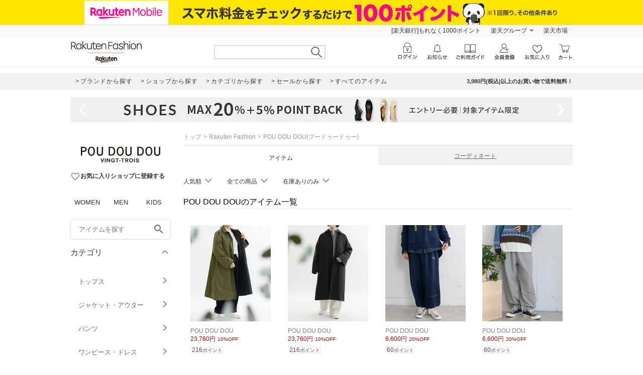

--- FILE ---
content_type: text/html; charset=utf-8
request_url: https://brandavenue.rakuten.co.jp/ba/shop-poudoudou/?l2-id=brn_item_shop_logo
body_size: 33447
content:
<!DOCTYPE html><html style="-webkit-text-size-adjust:100%;color:#333" lang="ja"><head><meta charSet="utf-8"/><title>POU DOU DOU(プードゥードゥー)のファッションアイテム一覧 | Rakuten Fashion(楽天ファッション／旧楽天ブランドアベニュー)</title><link rel="stylesheet" type="text/css" href="https://brandavenue.r10s.jp/com/assets/rf-search/20260107105458/app/pages/rf-search/css/pc-3d50fd05e795d1aaf4c8.bundle.css"/><meta name="keywords" content="通販,新作,送料無料,ファッション,Rakuten Fashion,楽天ファッション,楽天ブランドアベニュー,POU DOU DOU,プードゥードゥー"/><meta name="description" content="POU DOU DOU(プードゥードゥー)のファッションアイテムを買うなら楽天ファッション(旧楽天ブランドアベニュー)★3980円(税込)以上送料無料★レディース、メンズからキッズまで、人気ブランド・アイテムが盛りだくさん！お買い物でポイントが貯まります！"/><link rel="canonical" href="https://brandavenue.rakuten.co.jp/ba/shop-poudoudou/"/><link rel="next" href="https://brandavenue.rakuten.co.jp/ba/shop-poudoudou/?page=2"/><script>dataLayer = [{"gtm-page_type":"searchresults","gtm-brand_cd":"2800"}];</script><script>(function(w,d,s,l,i){w[l]=w[l]||[];w[l].push({'gtm.start':
  new Date().getTime(),event:'gtm.js'});var f=d.getElementsByTagName(s)[0],
  j=d.createElement(s),dl=l!='dataLayer'?'&l='+l:'';j.async=true;j.src=
  'https://www.googletagmanager.com/gtm.js?id='+i+dl;f.parentNode.insertBefore(j,f);
  })(window,document,'script','dataLayer','GTM-WG6GL7');</script><meta name="robots" content="noindex"/></head><body style="margin:0;font-family:-apple-system,BlinkMacSystemFont,Roboto,Helvetica Neue,Helvetica,\\30D2\30E9\30AE\30CE\89D2\30B4 ProN W3,Hiragino Kaku Gothic Pro,Meiryo,sans-serif" class=""><div id="root"><div class="container--36UYe"><div class="container--nGf7E"><a class="banner-link--2ONr0" href="https://network.mobile.rakuten.co.jp/campaign/fee-simulation/?l-id=brn_header_app_bnr" target="_blank"><img class="image--1td0y" src="https://brandavenue.r10s.jp/img/library/mno/20240530/yellow_pc_2000x50.png" alt="Rakuten Mobile"/></a></div><div class="container--2SiLH"><div class="menu-wrapper--sgGRS"><ul class="menu-content--iXVF1"><li class="list-content--m5YT5"><a class="text--2eUUN" href="https://member.insight.rakuten.co.jp/campaign/campaign00163.html?scid=wi_ich_rsr_bmd_he_P100">新規登録＆回答で100ポイント!</a></li><li class="list-content--m5YT5"><a class="text--2eUUN pull-down--1bxER" href="https://www.rakuten.co.jp/sitemap/">楽天グループ</a><ul class="pull-down-panel--1TU0S"><li class="pull-down-list--vWTWM"><a href="https://sm.rakuten.co.jp/?scid=wi_rfs_slist&amp;xadid=wi_rfs_slist" rel="nofollow" class="pull-down-text--3AntU">楽天マート</a></li><li class="pull-down-list--vWTWM"><a href="https://beauty.rakuten.co.jp/?scid=wi_grp_gmx_rba_hepullbu_bea" rel="nofollow" class="pull-down-text--3AntU">ビューティ</a></li><li class="pull-down-list--vWTWM"><a href="https://books.rakuten.co.jp/e-book/?scid=wi_grp_gmx_rba_hepullbu_kob" rel="nofollow" class="pull-down-text--3AntU">楽天Kobo</a></li><li class="pull-down-list--vWTWM"><a href="https://ticket.rakuten.co.jp/?scid=wi_grp_gmx_rba_hepullbu_tic" rel="nofollow" class="pull-down-text--3AntU">楽天チケット</a></li><li class="pull-down-list--vWTWM"><a href="https://uranai.rakuten.co.jp/?scid=wi_grp_gmx_rba_hepullbu_frt" rel="nofollow" class="pull-down-text--3AntU">楽天占い</a></li><li class="pull-down-list--vWTWM"><a class="pull-down-text--3AntU" href="https://www.rakuten.co.jp/sitemap/">サービス一覧</a></li></ul></li><li class="list-content--m5YT5"><a class="text--2eUUN" href="https://www.rakuten.co.jp/">楽天市場</a></li></ul></div></div><div class="container--2oEDh" id="headerNav"><div class="inner-contents--2S-JU"><div class="container--27k-Q"><a class="logo-container--2TA6u" href="/?l-id=brn_head_logo"><img alt="Rakuten Fashion" src="https://brandavenue.r10s.jp/img/library/01/pc_img/rlogo_01.png?fitin=310:45" class=""/></a></div><div class="container--1dYA5"><form class="search-bar--VJzns"><input type="text" class="input--uJrfH" value="" maxLength="255"/><button class="search-button---eMyH" type="submit"><img src="https://brandavenue.r10s.jp/com/assets/rf-search/20260107105458/resources/header_search1369c00a9adb7303bf5ce00c6cdd4ebe.png" class="search-icon--3fL75"/></button><div class="wrapper--3_GQx"></div></form></div></div></div><div class="top--2sIqn"></div><div class="container--1mTob"><div class="navigation-area--2ZuYJ"><div class="link-list-container--36NXM"><a href="https://brandavenue.rakuten.co.jp/brandlist/?l-id=brn_head_brand" class="link-container--LakLm"><span class="link-text--3qEpx">ブランドから探す</span></a><a href="https://brandavenue.rakuten.co.jp/shoplist/?l-id=brn_head_shop" class="link-container--LakLm"><span class="link-text--3qEpx">ショップから探す</span></a><a href="https://brandavenue.rakuten.co.jp/categorylist/?l-id=brn_head_category" class="link-container--LakLm"><span class="link-text--3qEpx">カテゴリから探す</span></a><a href="https://brandavenue.rakuten.co.jp/all-sites/item/?sale=2&amp;l-id=brn_head_saleitem" class="link-container--LakLm"><span class="link-text--3qEpx">セールから探す</span></a><a href="https://brandavenue.rakuten.co.jp/all-sites/item/?l-id=brn_head_allitem" class="link-container--LakLm"><span class="link-text--3qEpx">すべてのアイテム</span></a></div><ul class="info-area--iRVFR"><li class="info-text--2dH4F">3,980円(税込)以上のお買い物で送料無料！</li></ul></div></div><div class="container--OOFas container-1000--3fhkU global-wrapper--KXyDI"><div class="slick-slider slick-slider--sHCe9 slick-initialized" dir="ltr"><div class="arrow--18UUB arrow-left--2QVBS"><button class="navigation-button--1bUet"><span class="icon--2WtCU"><i class="material-icons--2hPtE " style="font-size:48px">navigate_before</i></span></button></div><div class="slick-list"><div class="slick-track" style="width:2300%;left:-100%"><div data-index="-1" tabindex="-1" class="slick-slide slick-cloned" aria-hidden="true" style="width:4.3478260869565215%"><div><div class="wrapped-slide--1o-wE"><div style="padding-left:0px;padding-right:0px"><a href="https://brandavenue.rakuten.co.jp/contents/rfapp/?l-id=brn_head_bnr_all_rfapp"><img src="//brandavenue.r10s.jp/img/library/contents/rfapp/20241008/1000_50.jpg?resize=1000:50" alt="【アプリ限定】Rakuten Fashion アプリからの購入でポイント最大3倍"/></a></div></div></div></div><div data-index="0" class="slick-slide slick-active slick-current" tabindex="-1" aria-hidden="false" style="outline:none;width:4.3478260869565215%"><div><div class="wrapped-slide--1o-wE"><div style="padding-left:0px;padding-right:0px"><a href="https://brandavenue.rakuten.co.jp/contents/campaign/multiplebuy/?l-id=brn_head_bnr_all_multiplebuy"><img src="//brandavenue.r10s.jp/img/library/contents/campaign/multiplebuy/20260116/1000_50.jpg?resize=1000:50" alt="エントリー＆まとめ買いでポイント2倍"/></a></div></div></div></div><div data-index="1" class="slick-slide" tabindex="-1" aria-hidden="true" style="outline:none;width:4.3478260869565215%"><div><div class="wrapped-slide--1o-wE"><div style="padding-left:0px;padding-right:0px"><a href="https://event.rakuten.co.jp/campaign/point-up/wonderfulday/?l-id=brn_head_bnr_all_wonderfulday"><img src="//brandavenue.r10s.jp/img/library/index/20200801_wonderful/1000_50.jpg?resize=1000:50" alt="【楽天市場】エントリーで全ショップポイント3倍！ワンダフルデー"/></a></div></div></div></div><div data-index="2" class="slick-slide" tabindex="-1" aria-hidden="true" style="outline:none;width:4.3478260869565215%"><div><div class="wrapped-slide--1o-wE"><div style="padding-left:0px;padding-right:0px"><a href="https://event.rakuten.co.jp/campaign/rank/point/?l-id=brn_head_bnr_all_ichibathanksday"><img src="//brandavenue.r10s.jp/img/library/index/ichibathanksday/1000_50.jpg?resize=1000:50" alt="【楽天市場】ご愛顧感謝デー ポイント最大4倍"/></a></div></div></div></div><div data-index="3" class="slick-slide" tabindex="-1" aria-hidden="true" style="outline:none;width:4.3478260869565215%"><div><div class="wrapped-slide--1o-wE"><div style="padding-left:0px;padding-right:0px"><a href="https://event.rakuten.co.jp/card/pointday/?l-id=brn_head_bnr_all_pointday"><img src="//brandavenue.r10s.jp/img/library/index/5timescard/20250925/1000_50.jpg?resize=1000:50" alt="【楽天市場】毎月5と0のつく日はエントリー＆楽天カード利用でポイント+3倍でポイント4倍"/></a></div></div></div></div><div data-index="4" class="slick-slide" tabindex="-1" aria-hidden="true" style="outline:none;width:4.3478260869565215%"><div><div class="wrapped-slide--1o-wE"><div style="padding-left:0px;padding-right:0px"><a href="https://brandavenue.rakuten.co.jp/contents/sale/?l-id=brn_head_bnr_all_sale"><img src="//brandavenue.r10s.jp/img/library/contents/sale/20260115/1000_50.jpg?resize=1000:50" alt="Winter SALE"/></a></div></div></div></div><div data-index="5" class="slick-slide" tabindex="-1" aria-hidden="true" style="outline:none;width:4.3478260869565215%"><div><div class="wrapped-slide--1o-wE"><div style="padding-left:0px;padding-right:0px"><a href="https://brandavenue.rakuten.co.jp/contents/shoesdeal/?l-id=brn_head_bnr_all_shoesdeal"><img src="//brandavenue.r10s.jp/img/library/contents/shoesdeal/20260113/1000_50.jpg?resize=1000:50" alt="エントリー＆スーパーDEAL対象アイテムご購入でさらにポイントバック"/></a></div></div></div></div><div data-index="6" class="slick-slide" tabindex="-1" aria-hidden="true" style="outline:none;width:4.3478260869565215%"><div><div class="wrapped-slide--1o-wE"><div style="padding-left:0px;padding-right:0px"><a href="https://brandavenue.rakuten.co.jp/contents/brandcoupon/pickup/?l-id=brn_head_bnr_all_brandcoupon"><img src="//brandavenue.r10s.jp/img/library/contents/brandcoupon/pickup/20250410/1000_50.jpg?resize=1000:50" alt="対象ブランド限定クーポン配布中"/></a></div></div></div></div><div data-index="7" class="slick-slide" tabindex="-1" aria-hidden="true" style="outline:none;width:4.3478260869565215%"><div><div class="wrapped-slide--1o-wE"><div style="padding-left:0px;padding-right:0px"><a href="https://brandavenue.rakuten.co.jp/contents/outer/?l-id=brn_head_bnr_all_outer"><img src="//brandavenue.r10s.jp/img/library/contents/outer/20251205/1000_50.jpg?resize=1000:50" alt="2025AW 冬のアウター特集"/></a></div></div></div></div><div data-index="8" class="slick-slide" tabindex="-1" aria-hidden="true" style="outline:none;width:4.3478260869565215%"><div><div class="wrapped-slide--1o-wE"><div style="padding-left:0px;padding-right:0px"><a href="https://brandavenue.rakuten.co.jp/contents/tops/?l-id=brn_head_bnr_all_tops"><img src="//brandavenue.r10s.jp/img/library/contents/tops/20251106/1000_50.jpg?resize=1000:50" alt="2025AW 冬のトップス特集"/></a></div></div></div></div><div data-index="9" class="slick-slide" tabindex="-1" aria-hidden="true" style="outline:none;width:4.3478260869565215%"><div><div class="wrapped-slide--1o-wE"><div style="padding-left:0px;padding-right:0px"><a href="https://brandavenue.rakuten.co.jp/contents/rfmag/202601/?l-id=brn_head_bnr_all_rfmag"><img src="//brandavenue.r10s.jp/img/library/contents/rfmag/20260109/1000_50.jpg?resize=1000:50" alt="【RF mag.】自分らしく、品よく好印象！ハレの日を飾るセレモニー服"/></a></div></div></div></div><div data-index="10" class="slick-slide" tabindex="-1" aria-hidden="true" style="outline:none;width:4.3478260869565215%"><div><div class="wrapped-slide--1o-wE"><div style="padding-left:0px;padding-right:0px"><a href="https://brandavenue.rakuten.co.jp/contents/rfapp/?l-id=brn_head_bnr_all_rfapp"><img src="//brandavenue.r10s.jp/img/library/contents/rfapp/20241008/1000_50.jpg?resize=1000:50" alt="【アプリ限定】Rakuten Fashion アプリからの購入でポイント最大3倍"/></a></div></div></div></div><div data-index="11" tabindex="-1" class="slick-slide slick-cloned" aria-hidden="true" style="width:4.3478260869565215%"><div><div class="wrapped-slide--1o-wE"><div style="padding-left:0px;padding-right:0px"><a href="https://brandavenue.rakuten.co.jp/contents/campaign/multiplebuy/?l-id=brn_head_bnr_all_multiplebuy"><img src="//brandavenue.r10s.jp/img/library/contents/campaign/multiplebuy/20260116/1000_50.jpg?resize=1000:50" alt="エントリー＆まとめ買いでポイント2倍"/></a></div></div></div></div><div data-index="12" tabindex="-1" class="slick-slide slick-cloned" aria-hidden="true" style="width:4.3478260869565215%"><div><div class="wrapped-slide--1o-wE"><div style="padding-left:0px;padding-right:0px"><a href="https://event.rakuten.co.jp/campaign/point-up/wonderfulday/?l-id=brn_head_bnr_all_wonderfulday"><img src="//brandavenue.r10s.jp/img/library/index/20200801_wonderful/1000_50.jpg?resize=1000:50" alt="【楽天市場】エントリーで全ショップポイント3倍！ワンダフルデー"/></a></div></div></div></div><div data-index="13" tabindex="-1" class="slick-slide slick-cloned" aria-hidden="true" style="width:4.3478260869565215%"><div><div class="wrapped-slide--1o-wE"><div style="padding-left:0px;padding-right:0px"><a href="https://event.rakuten.co.jp/campaign/rank/point/?l-id=brn_head_bnr_all_ichibathanksday"><img src="//brandavenue.r10s.jp/img/library/index/ichibathanksday/1000_50.jpg?resize=1000:50" alt="【楽天市場】ご愛顧感謝デー ポイント最大4倍"/></a></div></div></div></div><div data-index="14" tabindex="-1" class="slick-slide slick-cloned" aria-hidden="true" style="width:4.3478260869565215%"><div><div class="wrapped-slide--1o-wE"><div style="padding-left:0px;padding-right:0px"><a href="https://event.rakuten.co.jp/card/pointday/?l-id=brn_head_bnr_all_pointday"><img src="//brandavenue.r10s.jp/img/library/index/5timescard/20250925/1000_50.jpg?resize=1000:50" alt="【楽天市場】毎月5と0のつく日はエントリー＆楽天カード利用でポイント+3倍でポイント4倍"/></a></div></div></div></div><div data-index="15" tabindex="-1" class="slick-slide slick-cloned" aria-hidden="true" style="width:4.3478260869565215%"><div><div class="wrapped-slide--1o-wE"><div style="padding-left:0px;padding-right:0px"><a href="https://brandavenue.rakuten.co.jp/contents/sale/?l-id=brn_head_bnr_all_sale"><img src="//brandavenue.r10s.jp/img/library/contents/sale/20260115/1000_50.jpg?resize=1000:50" alt="Winter SALE"/></a></div></div></div></div><div data-index="16" tabindex="-1" class="slick-slide slick-cloned" aria-hidden="true" style="width:4.3478260869565215%"><div><div class="wrapped-slide--1o-wE"><div style="padding-left:0px;padding-right:0px"><a href="https://brandavenue.rakuten.co.jp/contents/shoesdeal/?l-id=brn_head_bnr_all_shoesdeal"><img src="//brandavenue.r10s.jp/img/library/contents/shoesdeal/20260113/1000_50.jpg?resize=1000:50" alt="エントリー＆スーパーDEAL対象アイテムご購入でさらにポイントバック"/></a></div></div></div></div><div data-index="17" tabindex="-1" class="slick-slide slick-cloned" aria-hidden="true" style="width:4.3478260869565215%"><div><div class="wrapped-slide--1o-wE"><div style="padding-left:0px;padding-right:0px"><a href="https://brandavenue.rakuten.co.jp/contents/brandcoupon/pickup/?l-id=brn_head_bnr_all_brandcoupon"><img src="//brandavenue.r10s.jp/img/library/contents/brandcoupon/pickup/20250410/1000_50.jpg?resize=1000:50" alt="対象ブランド限定クーポン配布中"/></a></div></div></div></div><div data-index="18" tabindex="-1" class="slick-slide slick-cloned" aria-hidden="true" style="width:4.3478260869565215%"><div><div class="wrapped-slide--1o-wE"><div style="padding-left:0px;padding-right:0px"><a href="https://brandavenue.rakuten.co.jp/contents/outer/?l-id=brn_head_bnr_all_outer"><img src="//brandavenue.r10s.jp/img/library/contents/outer/20251205/1000_50.jpg?resize=1000:50" alt="2025AW 冬のアウター特集"/></a></div></div></div></div><div data-index="19" tabindex="-1" class="slick-slide slick-cloned" aria-hidden="true" style="width:4.3478260869565215%"><div><div class="wrapped-slide--1o-wE"><div style="padding-left:0px;padding-right:0px"><a href="https://brandavenue.rakuten.co.jp/contents/tops/?l-id=brn_head_bnr_all_tops"><img src="//brandavenue.r10s.jp/img/library/contents/tops/20251106/1000_50.jpg?resize=1000:50" alt="2025AW 冬のトップス特集"/></a></div></div></div></div><div data-index="20" tabindex="-1" class="slick-slide slick-cloned" aria-hidden="true" style="width:4.3478260869565215%"><div><div class="wrapped-slide--1o-wE"><div style="padding-left:0px;padding-right:0px"><a href="https://brandavenue.rakuten.co.jp/contents/rfmag/202601/?l-id=brn_head_bnr_all_rfmag"><img src="//brandavenue.r10s.jp/img/library/contents/rfmag/20260109/1000_50.jpg?resize=1000:50" alt="【RF mag.】自分らしく、品よく好印象！ハレの日を飾るセレモニー服"/></a></div></div></div></div><div data-index="21" tabindex="-1" class="slick-slide slick-cloned" aria-hidden="true" style="width:4.3478260869565215%"><div><div class="wrapped-slide--1o-wE"><div style="padding-left:0px;padding-right:0px"><a href="https://brandavenue.rakuten.co.jp/contents/rfapp/?l-id=brn_head_bnr_all_rfapp"><img src="//brandavenue.r10s.jp/img/library/contents/rfapp/20241008/1000_50.jpg?resize=1000:50" alt="【アプリ限定】Rakuten Fashion アプリからの購入でポイント最大3倍"/></a></div></div></div></div></div></div><div class="arrow--18UUB arrow-right--2Z7YI"><button class="navigation-button--1bUet"><span class="icon--2WtCU"><i class="material-icons--2hPtE " style="font-size:48px">navigate_next</i></span></button></div></div></div><div class="container--3ioZx"><div class="container--2xKny"><div id="left-wrapper" class="container--3rP55"><aside class="container--2Hy4c"><div class="spacer--1O71j block--1XPdY padding-bottom-large--2Ln4x"><div class="
      stack--JQmX_
      background-color-none--23WJr
      stack-vertical--1WXFZ
      
      
      text-align-left--2hgXc
      
      align-items-normal--3eaNC
      
    "><div class="
      item-vertical--2hf20
      undefined
      vertical-align-bottom--EtmJV
      
      
      
    "><a class="container--1Wuvu" href="https://brandavenue.rakuten.co.jp/ba/shop-poudoudou/" id="shopLogo"><img src="https://brandavenue.r10s.jp/img/brand/2800.jpg" width="200" alt="shop logo pc"/></a></div><div class="
      item-vertical--2hf20
      undefined
      vertical-align-bottom--EtmJV
      
      
      
    "><div class="shop-box--3RBS2" id="rf-search-favorite-register-dialog"><button class="container--3IYRm"><span class="icon--2WtCU"><i class="material-icons--2hPtE layout-vertical-align-bottom--21cCM color-gray--6u0Ht" style="font-size:20px">favorite_border</i></span><span class="description--25UpW">お気に入りショップに登録する</span></button></div></div></div></div><div class="container--2HsFs"><ul class="ul--uiJYm"><li class="li--3fd0W"><a class="a-inactive--_TgKK" href="/ladies/?l-id=brn_common_gendertabw">WOMEN</a></li><li class="li--3fd0W"><a class="a-inactive--_TgKK" href="/men/?l-id=brn_common_gendertabm">MEN</a></li><li class="li--3fd0W"><a class="a-inactive--_TgKK" href="/kids/?l-id=brn_common_gendertabk">KIDS</a></li></ul></div><div class="container--1yP6n"><form><input type="text" name="freeWord" aria-label="freeWord" class="input-area--1FGsO" autoComplete="off" value="" placeholder="アイテムを探す" id="rf-search-free-word"/><button class="search-button--37G-l" type="submit"><span class="icon--2WtCU"><i class="material-icons--2hPtE ">search</i></span></button></form></div><div class="container--2Knrn" aria-expanded="true"><div id="rf-search-category-filter" class="title-area--UsJDI">カテゴリ<div class="indicator--3_99K"><div class="icon--37u_I common-chevron-up--1hdcj"></div></div></div><div class="children-container-expanded--2Ggsa" data-testid="accordion" style="max-height:none"><ul class="container--2LLJy"><li class="category--IHm-d" id="firstCategory"><div class="l-category--1lQKa"><a class="text-common--t3_tf text-category--GQdVt">トップス<div class="indicator--3ZZ18"><div class="icon--37u_I common-chevron-right--Dvexs"></div></div></a></div><div class="container--1NFAi" style="width:400px"><ul class="list-container-common--1zaZ_ list-container--VbD2u" style="width:200px"><li class="each-category--2wisN"><a class="text--1OCMm">カットソー・Tシャツ</a></li><li class="each-category--2wisN"><a class="text--1OCMm">シャツ・ブラウス</a></li><li class="each-category--2wisN"><a class="text--1OCMm">ニット</a></li><li class="each-category--2wisN"><a class="text--1OCMm">カーディガン</a></li><li class="each-category--2wisN"><a class="text--1OCMm">スウェット・トレーナー</a></li><li class="each-category--2wisN"><a class="text--1OCMm">パーカー・フーディー</a></li><li class="each-category--2wisN"><a class="text--1OCMm">ベスト・ジレ</a></li><li class="each-category--2wisN"><a class="text--1OCMm">ポロシャツ</a></li><li class="each-category--2wisN"><a class="text--1OCMm">アンサンブル</a></li><li class="each-category--2wisN"><a class="text--1OCMm">ノースリーブ・タンクトップ</a></li><li class="each-category--2wisN"><a class="text--1OCMm">キャミソール</a></li></ul><ul class="list-container-common--1zaZ_ list-container--VbD2u" style="width:200px"><li class="each-category--2wisN"><a class="text--1OCMm">ベアトップ</a></li><li class="each-category--2wisN"><a class="text--1OCMm">その他のトップス</a></li></ul></div></li><li class="category--IHm-d"><div class="l-category--1lQKa"><a class="text-common--t3_tf text-category--GQdVt">ジャケット・アウター<div class="indicator--3ZZ18"><div class="icon--37u_I common-chevron-right--Dvexs"></div></div></a></div><div class="container--1NFAi" style="width:400px"><ul class="list-container-common--1zaZ_ list-container--VbD2u" style="width:200px"><li class="each-category--2wisN"><a class="text--1OCMm">テーラードジャケット・ブレザー</a></li><li class="each-category--2wisN"><a class="text--1OCMm">ノーカラージャケット</a></li><li class="each-category--2wisN"><a class="text--1OCMm">ステンカラーコート</a></li><li class="each-category--2wisN"><a class="text--1OCMm">トレンチコート</a></li><li class="each-category--2wisN"><a class="text--1OCMm">ブルゾン・ジャンパー</a></li><li class="each-category--2wisN"><a class="text--1OCMm">ナイロンジャケット</a></li><li class="each-category--2wisN"><a class="text--1OCMm">マウンテンパーカー</a></li><li class="each-category--2wisN"><a class="text--1OCMm">ダウンジャケット・ダウンベスト</a></li><li class="each-category--2wisN"><a class="text--1OCMm">デニムジャケット</a></li><li class="each-category--2wisN"><a class="text--1OCMm">ライダースジャケット</a></li><li class="each-category--2wisN"><a class="text--1OCMm">MA-1</a></li></ul><ul class="list-container-common--1zaZ_ list-container--VbD2u" style="width:200px"><li class="each-category--2wisN"><a class="text--1OCMm">ミリタリージャケット</a></li><li class="each-category--2wisN"><a class="text--1OCMm">カバーオール・ワークジャケット</a></li><li class="each-category--2wisN"><a class="text--1OCMm">スタジャン・スカジャン</a></li><li class="each-category--2wisN"><a class="text--1OCMm">ダッフルコート</a></li><li class="each-category--2wisN"><a class="text--1OCMm">モッズコート</a></li><li class="each-category--2wisN"><a class="text--1OCMm">ピーコート</a></li><li class="each-category--2wisN"><a class="text--1OCMm">チェスターコート</a></li><li class="each-category--2wisN"><a class="text--1OCMm">ムートンコート</a></li><li class="each-category--2wisN"><a class="text--1OCMm">ポンチョ</a></li><li class="each-category--2wisN"><a class="text--1OCMm">レインコート</a></li><li class="each-category--2wisN"><a class="text--1OCMm">その他のジャケット・アウター</a></li></ul></div></li><li class="category--IHm-d"><div class="l-category--1lQKa"><a class="text-common--t3_tf text-category--GQdVt">パンツ<div class="indicator--3ZZ18"><div class="icon--37u_I common-chevron-right--Dvexs"></div></div></a></div><div class="container--1NFAi" style="width:200px"><ul class="list-container-common--1zaZ_ list-container--VbD2u" style="width:200px"><li class="each-category--2wisN"><a class="text--1OCMm">ジーンズ・デニムパンツ</a></li><li class="each-category--2wisN"><a class="text--1OCMm">スラックス・ドレスパンツ</a></li><li class="each-category--2wisN"><a class="text--1OCMm">ジャージ・スウェットパンツ</a></li><li class="each-category--2wisN"><a class="text--1OCMm">カーゴパンツ</a></li><li class="each-category--2wisN"><a class="text--1OCMm">チノパンツ</a></li><li class="each-category--2wisN"><a class="text--1OCMm">キュロット</a></li><li class="each-category--2wisN"><a class="text--1OCMm">その他のパンツ</a></li></ul></div></li><li class="category--IHm-d"><div class="l-category--1lQKa"><a class="text-common--t3_tf text-category--GQdVt">ワンピース・ドレス<div class="indicator--3ZZ18"><div class="icon--37u_I common-chevron-right--Dvexs"></div></div></a></div><div class="container--1NFAi" style="width:200px"><ul class="list-container-common--1zaZ_ list-container--VbD2u" style="width:200px"><li class="each-category--2wisN"><a class="text--1OCMm">ワンピース</a></li><li class="each-category--2wisN"><a class="text--1OCMm">シャツワンピース</a></li><li class="each-category--2wisN"><a class="text--1OCMm">ドレス</a></li><li class="each-category--2wisN"><a class="text--1OCMm">チュニック</a></li><li class="each-category--2wisN"><a class="text--1OCMm">ジャンパースカート</a></li><li class="each-category--2wisN"><a class="text--1OCMm">その他のワンピース・ドレス</a></li></ul></div></li><li class="category--IHm-d"><div class="l-category--1lQKa"><a class="text-common--t3_tf text-category--GQdVt">スカート<div class="indicator--3ZZ18"><div class="icon--37u_I common-chevron-right--Dvexs"></div></div></a></div><div class="container--1NFAi" style="width:200px"><ul class="list-container-common--1zaZ_ list-container--VbD2u" style="width:200px"><li class="each-category--2wisN"><a class="text--1OCMm">ロング・マキシスカート</a></li><li class="each-category--2wisN"><a class="text--1OCMm">ミディアムスカート</a></li><li class="each-category--2wisN"><a class="text--1OCMm">ミニスカート</a></li><li class="each-category--2wisN"><a class="text--1OCMm">その他のスカート</a></li></ul></div></li><li class="category--IHm-d"><div class="l-category--1lQKa"><a class="text-common--t3_tf text-category--GQdVt">オールインワン・オーバーオール<div class="indicator--3ZZ18"><div class="icon--37u_I common-chevron-right--Dvexs"></div></div></a></div><div class="container--1NFAi" style="width:200px"><ul class="list-container-common--1zaZ_ list-container--VbD2u" style="width:200px"><li class="each-category--2wisN"><a class="text--1OCMm">オーバーオール・サロペット</a></li><li class="each-category--2wisN"><a class="text--1OCMm">オールインワン・つなぎ</a></li><li class="each-category--2wisN"><a class="text--1OCMm">その他のオールインワン・オーバーオール</a></li></ul></div></li><li class="category--IHm-d"><div class="l-category--1lQKa"><a class="text-common--t3_tf text-category--GQdVt">バッグ<div class="indicator--3ZZ18"><div class="icon--37u_I common-chevron-right--Dvexs"></div></div></a></div><div class="container--1NFAi" style="width:400px"><ul class="list-container-common--1zaZ_ list-container--VbD2u" style="width:200px"><li class="each-category--2wisN"><a class="text--1OCMm">トートバッグ</a></li><li class="each-category--2wisN"><a class="text--1OCMm">ショルダーバッグ</a></li><li class="each-category--2wisN"><a class="text--1OCMm">リュック・バックパック</a></li><li class="each-category--2wisN"><a class="text--1OCMm">ハンドバッグ</a></li><li class="each-category--2wisN"><a class="text--1OCMm">ボディバッグ・ウエストポーチ</a></li><li class="each-category--2wisN"><a class="text--1OCMm">メッセンジャーバッグ</a></li><li class="each-category--2wisN"><a class="text--1OCMm">ビジネスバッグ・ブリーフケース</a></li><li class="each-category--2wisN"><a class="text--1OCMm">エコバッグ・サブバッグ</a></li><li class="each-category--2wisN"><a class="text--1OCMm">ボストンバッグ</a></li><li class="each-category--2wisN"><a class="text--1OCMm">ドラムバッグ</a></li><li class="each-category--2wisN"><a class="text--1OCMm">クラッチバッグ</a></li></ul><ul class="list-container-common--1zaZ_ list-container--VbD2u" style="width:200px"><li class="each-category--2wisN"><a class="text--1OCMm">かごバッグ</a></li><li class="each-category--2wisN"><a class="text--1OCMm">スーツケース・キャリーバッグ</a></li><li class="each-category--2wisN"><a class="text--1OCMm">ランドセル</a></li><li class="each-category--2wisN"><a class="text--1OCMm">その他のバッグ</a></li></ul></div></li><li class="category--IHm-d"><div class="l-category--1lQKa"><a class="text-common--t3_tf text-category--GQdVt">シューズ・靴<div class="indicator--3ZZ18"><div class="icon--37u_I common-chevron-right--Dvexs"></div></div></a></div><div class="container--1NFAi" style="width:400px"><ul class="list-container-common--1zaZ_ list-container--VbD2u" style="width:200px"><li class="each-category--2wisN"><a class="text--1OCMm">スニーカー</a></li><li class="each-category--2wisN"><a class="text--1OCMm">サンダル</a></li><li class="each-category--2wisN"><a class="text--1OCMm">ミュール</a></li><li class="each-category--2wisN"><a class="text--1OCMm">ブーツ</a></li><li class="each-category--2wisN"><a class="text--1OCMm">パンプス</a></li><li class="each-category--2wisN"><a class="text--1OCMm">レースアップ・ドレスシューズ</a></li><li class="each-category--2wisN"><a class="text--1OCMm">バレエシューズ</a></li><li class="each-category--2wisN"><a class="text--1OCMm">ローファー</a></li><li class="each-category--2wisN"><a class="text--1OCMm">スリッポン</a></li><li class="each-category--2wisN"><a class="text--1OCMm">モカシン・デッキシューズ</a></li><li class="each-category--2wisN"><a class="text--1OCMm">レインシューズ・ブーツ</a></li></ul><ul class="list-container-common--1zaZ_ list-container--VbD2u" style="width:200px"><li class="each-category--2wisN"><a class="text--1OCMm">シューケア用品・シューズ小物</a></li><li class="each-category--2wisN"><a class="text--1OCMm">その他のシューズ・靴</a></li></ul></div></li><li class="category--IHm-d"><div class="l-category--1lQKa"><a class="text-common--t3_tf text-category--GQdVt">インナー・ルームウェア<div class="indicator--3ZZ18"><div class="icon--37u_I common-chevron-right--Dvexs"></div></div></a></div><div class="container--1NFAi" style="width:200px"><ul class="list-container-common--1zaZ_ list-container--VbD2u" style="width:200px"><li class="each-category--2wisN"><a class="text--1OCMm">ショーツ</a></li><li class="each-category--2wisN"><a class="text--1OCMm">ブラジャー</a></li><li class="each-category--2wisN"><a class="text--1OCMm">ブラ＆ショーツセット</a></li><li class="each-category--2wisN"><a class="text--1OCMm">ボクサーパンツ・トランクス</a></li><li class="each-category--2wisN"><a class="text--1OCMm">パジャマ</a></li><li class="each-category--2wisN"><a class="text--1OCMm">その他のインナー・ルームウェア</a></li></ul></div></li><li class="category--IHm-d"><div class="l-category--1lQKa"><a class="text-common--t3_tf text-category--GQdVt">靴下・レッグウェア<div class="indicator--3ZZ18"><div class="icon--37u_I common-chevron-right--Dvexs"></div></div></a></div><div class="container--1NFAi" style="width:200px"><ul class="list-container-common--1zaZ_ list-container--VbD2u" style="width:200px"><li class="each-category--2wisN"><a class="text--1OCMm">靴下</a></li><li class="each-category--2wisN"><a class="text--1OCMm">タイツ・ストッキング・パンスト</a></li><li class="each-category--2wisN"><a class="text--1OCMm">レギンス・スパッツ</a></li><li class="each-category--2wisN"><a class="text--1OCMm">レッグウォーマー</a></li><li class="each-category--2wisN"><a class="text--1OCMm">その他の靴下・レッグウェア</a></li></ul></div></li><li class="category--IHm-d"><div class="container--2Knrn" aria-expanded="false"><div class="title-area--UsJDI layout-category-filter--1LaUj">さらに表示<div class="indicator--3_99K"><div class="icon--37u_I common-chevron-down--2ojoF"></div></div></div><div class="children-container--zT1cp" data-testid="accordion" style="max-height:0px"><ul class="list-common--1g2w1"><li class="category--IHm-d" id="firstOtherCategory"><div class="l-category--1lQKa"><a class="text-common--t3_tf text-category--GQdVt">ファッション雑貨<div class="indicator--3ZZ18"><div class="icon--37u_I common-chevron-right--Dvexs"></div></div></a></div><div class="container--1NFAi" style="width:400px"><ul class="list-container-common--1zaZ_ list-container--VbD2u" style="width:200px"><li class="each-category--2wisN"><a class="text--1OCMm">ベルト</a></li><li class="each-category--2wisN"><a class="text--1OCMm">サスペンダー</a></li><li class="each-category--2wisN"><a class="text--1OCMm">ハンカチ・ハンドタオル</a></li><li class="each-category--2wisN"><a class="text--1OCMm">スカーフ・バンダナ</a></li><li class="each-category--2wisN"><a class="text--1OCMm">傘・長傘</a></li><li class="each-category--2wisN"><a class="text--1OCMm">折りたたみ傘</a></li><li class="each-category--2wisN"><a class="text--1OCMm">メガネ</a></li><li class="each-category--2wisN"><a class="text--1OCMm">サングラス</a></li><li class="each-category--2wisN"><a class="text--1OCMm">チャーム・キーチェーン</a></li><li class="each-category--2wisN"><a class="text--1OCMm">マフラー・ストール・ネックウォーマー</a></li><li class="each-category--2wisN"><a class="text--1OCMm">手袋</a></li></ul><ul class="list-container-common--1zaZ_ list-container--VbD2u" style="width:200px"><li class="each-category--2wisN"><a class="text--1OCMm">イヤーマフ</a></li><li class="each-category--2wisN"><a class="text--1OCMm">付け襟</a></li><li class="each-category--2wisN"><a class="text--1OCMm">マスク</a></li><li class="each-category--2wisN"><a class="text--1OCMm">その他のファッション雑貨</a></li></ul></div></li><li class="category--IHm-d"><div class="l-category--1lQKa"><a class="text-common--t3_tf text-category--GQdVt">アクセサリー・腕時計<div class="indicator--3ZZ18"><div class="icon--37u_I common-chevron-right--Dvexs"></div></div></a></div><div class="container--1NFAi" style="width:200px"><ul class="list-container-common--1zaZ_ list-container--VbD2u" style="width:200px"><li class="each-category--2wisN"><a class="text--1OCMm">ネックレス</a></li><li class="each-category--2wisN"><a class="text--1OCMm">チョーカー</a></li><li class="each-category--2wisN"><a class="text--1OCMm">ピアス</a></li><li class="each-category--2wisN"><a class="text--1OCMm">イヤリング・イヤーカフ</a></li><li class="each-category--2wisN"><a class="text--1OCMm">リング・指輪</a></li><li class="each-category--2wisN"><a class="text--1OCMm">ブレスレット・バングル</a></li><li class="each-category--2wisN"><a class="text--1OCMm">ブローチ・コサージュ・バッジ</a></li><li class="each-category--2wisN"><a class="text--1OCMm">アンクレット</a></li><li class="each-category--2wisN"><a class="text--1OCMm">腕時計</a></li><li class="each-category--2wisN"><a class="text--1OCMm">その他のアクセサリー・腕時計</a></li></ul></div></li><li class="category--IHm-d"><div class="l-category--1lQKa"><a class="text-common--t3_tf text-category--GQdVt">財布・ポーチ・ケース<div class="indicator--3ZZ18"><div class="icon--37u_I common-chevron-right--Dvexs"></div></div></a></div><div class="container--1NFAi" style="width:200px"><ul class="list-container-common--1zaZ_ list-container--VbD2u" style="width:200px"><li class="each-category--2wisN"><a class="text--1OCMm">財布</a></li><li class="each-category--2wisN"><a class="text--1OCMm">コインケース・小銭入れ・札入れ</a></li><li class="each-category--2wisN"><a class="text--1OCMm">ポーチ</a></li><li class="each-category--2wisN"><a class="text--1OCMm">パスケース・定期入れ</a></li><li class="each-category--2wisN"><a class="text--1OCMm">名刺入れ・カードケース</a></li><li class="each-category--2wisN"><a class="text--1OCMm">その他の財布・ポーチ・ケース</a></li></ul></div></li><li class="category--IHm-d"><div class="l-category--1lQKa"><a class="text-common--t3_tf text-category--GQdVt">帽子<div class="indicator--3ZZ18"><div class="icon--37u_I common-chevron-right--Dvexs"></div></div></a></div><div class="container--1NFAi" style="width:200px"><ul class="list-container-common--1zaZ_ list-container--VbD2u" style="width:200px"><li class="each-category--2wisN"><a class="text--1OCMm">キャップ</a></li><li class="each-category--2wisN"><a class="text--1OCMm">ハット</a></li><li class="each-category--2wisN"><a class="text--1OCMm">ニット帽・ビーニー</a></li><li class="each-category--2wisN"><a class="text--1OCMm">ハンチング・ベレー帽</a></li><li class="each-category--2wisN"><a class="text--1OCMm">キャスケット</a></li><li class="each-category--2wisN"><a class="text--1OCMm">サンバイザー</a></li><li class="each-category--2wisN"><a class="text--1OCMm">その他の帽子</a></li></ul></div></li><li class="category--IHm-d"><div class="l-category--1lQKa"><a class="text-common--t3_tf text-category--GQdVt">ヘアアクセサリー<div class="indicator--3ZZ18"><div class="icon--37u_I common-chevron-right--Dvexs"></div></div></a></div><div class="container--1NFAi" style="width:200px"><ul class="list-container-common--1zaZ_ list-container--VbD2u" style="width:200px"><li class="each-category--2wisN"><a class="text--1OCMm">バレッタ・ヘアクリップ・ヘアピン</a></li><li class="each-category--2wisN"><a class="text--1OCMm">ヘアゴム</a></li><li class="each-category--2wisN"><a class="text--1OCMm">カチューシャ・ヘアバンド</a></li><li class="each-category--2wisN"><a class="text--1OCMm">その他のヘアアクセサリー</a></li></ul></div></li><li class="category--IHm-d"><div class="l-category--1lQKa"><a class="text-common--t3_tf text-category--GQdVt">マタニティウェア・ベビー用品<div class="indicator--3ZZ18"><div class="icon--37u_I common-chevron-right--Dvexs"></div></div></a></div><div class="container--1NFAi" style="width:400px"><ul class="list-container-common--1zaZ_ list-container--VbD2u" style="width:200px"><li class="each-category--2wisN"><a class="text--1OCMm">マタニティインナー・肌着</a></li><li class="each-category--2wisN"><a class="text--1OCMm">マタニティトップス</a></li><li class="each-category--2wisN"><a class="text--1OCMm">マタニティパンツ・スカート</a></li><li class="each-category--2wisN"><a class="text--1OCMm">マタニティワンピース・フォーマル</a></li><li class="each-category--2wisN"><a class="text--1OCMm">マザーズバッグ・おむつポーチ</a></li><li class="each-category--2wisN"><a class="text--1OCMm">母子手帳ケース</a></li><li class="each-category--2wisN"><a class="text--1OCMm">その他のマタニティグッズ</a></li><li class="each-category--2wisN"><a class="text--1OCMm">ベビー肌着・新生児服</a></li><li class="each-category--2wisN"><a class="text--1OCMm">ベビートップス</a></li><li class="each-category--2wisN"><a class="text--1OCMm">ベビーボトムス</a></li><li class="each-category--2wisN"><a class="text--1OCMm">ロンパース・カバーオール</a></li></ul><ul class="list-container-common--1zaZ_ list-container--VbD2u" style="width:200px"><li class="each-category--2wisN"><a class="text--1OCMm">ベビーソックス</a></li><li class="each-category--2wisN"><a class="text--1OCMm">ベビータイツ</a></li><li class="each-category--2wisN"><a class="text--1OCMm">ベビー帽子</a></li><li class="each-category--2wisN"><a class="text--1OCMm">スタイ・よだれかけ</a></li><li class="each-category--2wisN"><a class="text--1OCMm">おくるみ</a></li><li class="each-category--2wisN"><a class="text--1OCMm">離乳食・お食事グッズ</a></li><li class="each-category--2wisN"><a class="text--1OCMm">ベビーギフト</a></li><li class="each-category--2wisN"><a class="text--1OCMm">その他のベビーグッズ</a></li></ul></div></li><li class="category--IHm-d"><div class="l-category--1lQKa"><a class="text-common--t3_tf text-category--GQdVt">スーツ・フォーマル<div class="indicator--3ZZ18"><div class="icon--37u_I common-chevron-right--Dvexs"></div></div></a></div><div class="container--1NFAi" style="width:200px"><ul class="list-container-common--1zaZ_ list-container--VbD2u" style="width:200px"><li class="each-category--2wisN"><a class="text--1OCMm">セットアップスーツ</a></li><li class="each-category--2wisN"><a class="text--1OCMm">Yシャツ・カッターシャツ</a></li><li class="each-category--2wisN"><a class="text--1OCMm">ネクタイ・蝶ネクタイ</a></li><li class="each-category--2wisN"><a class="text--1OCMm">スーツジャケット</a></li><li class="each-category--2wisN"><a class="text--1OCMm">スーツパンツ</a></li><li class="each-category--2wisN"><a class="text--1OCMm">スーツベスト</a></li><li class="each-category--2wisN"><a class="text--1OCMm">スーツスカート</a></li><li class="each-category--2wisN"><a class="text--1OCMm">スーツワンピース</a></li><li class="each-category--2wisN"><a class="text--1OCMm">スーツ系小物</a></li></ul></div></li><li class="category--IHm-d"><div class="l-category--1lQKa"><a class="text-common--t3_tf text-category--GQdVt">水着・スイムグッズ<div class="indicator--3ZZ18"><div class="icon--37u_I common-chevron-right--Dvexs"></div></div></a></div><div class="container--1NFAi" style="width:200px"><ul class="list-container-common--1zaZ_ list-container--VbD2u" style="width:200px"><li class="each-category--2wisN"><a class="text--1OCMm">水着</a></li><li class="each-category--2wisN"><a class="text--1OCMm">ラッシュガード</a></li><li class="each-category--2wisN"><a class="text--1OCMm">その他の水着・スイムグッズ</a></li></ul></div></li><li class="category--IHm-d"><div class="l-category--1lQKa"><a class="text-common--t3_tf text-category--GQdVt">着物・浴衣・和装小物<div class="indicator--3ZZ18"><div class="icon--37u_I common-chevron-right--Dvexs"></div></div></a></div><div class="container--1NFAi" style="width:200px"><ul class="list-container-common--1zaZ_ list-container--VbD2u" style="width:200px"><li class="each-category--2wisN"><a class="text--1OCMm">浴衣</a></li><li class="each-category--2wisN"><a class="text--1OCMm">着物</a></li><li class="each-category--2wisN"><a class="text--1OCMm">和装小物</a></li></ul></div></li><li class="category--IHm-d"><div class="l-category--1lQKa"><a class="text-common--t3_tf text-category--GQdVt">スキンケア<div class="indicator--3ZZ18"><div class="icon--37u_I common-chevron-right--Dvexs"></div></div></a></div><div class="container--1NFAi" style="width:400px"><ul class="list-container-common--1zaZ_ list-container--VbD2u" style="width:200px"><li class="each-category--2wisN"><a class="text--1OCMm">クレンジング</a></li><li class="each-category--2wisN"><a class="text--1OCMm">洗顔料・洗顔フォーム</a></li><li class="each-category--2wisN"><a class="text--1OCMm">化粧水</a></li><li class="each-category--2wisN"><a class="text--1OCMm">乳液</a></li><li class="each-category--2wisN"><a class="text--1OCMm">美容液・オイル・クリーム</a></li><li class="each-category--2wisN"><a class="text--1OCMm">ブースター・導入液</a></li><li class="each-category--2wisN"><a class="text--1OCMm">オールインワン</a></li><li class="each-category--2wisN"><a class="text--1OCMm">パック・フェイスマスク</a></li><li class="each-category--2wisN"><a class="text--1OCMm">アイクリーム・まつげ美容液・アイケア</a></li><li class="each-category--2wisN"><a class="text--1OCMm">リップクリーム・リップケア</a></li><li class="each-category--2wisN"><a class="text--1OCMm">日焼け止め・UVケア</a></li></ul><ul class="list-container-common--1zaZ_ list-container--VbD2u" style="width:200px"><li class="each-category--2wisN"><a class="text--1OCMm">その他のスキンケア</a></li></ul></div></li><li class="category--IHm-d"><div class="l-category--1lQKa"><a class="text-common--t3_tf text-category--GQdVt">ベースメイク<div class="indicator--3ZZ18"><div class="icon--37u_I common-chevron-right--Dvexs"></div></div></a></div><div class="container--1NFAi" style="width:200px"><ul class="list-container-common--1zaZ_ list-container--VbD2u" style="width:200px"><li class="each-category--2wisN"><a class="text--1OCMm">化粧下地</a></li><li class="each-category--2wisN"><a class="text--1OCMm">ファンデーション</a></li><li class="each-category--2wisN"><a class="text--1OCMm">コンシーラー</a></li><li class="each-category--2wisN"><a class="text--1OCMm">フェイスパウダー</a></li><li class="each-category--2wisN"><a class="text--1OCMm">BB・CCクリーム</a></li><li class="each-category--2wisN"><a class="text--1OCMm">その他のベースメイク</a></li></ul></div></li><li class="category--IHm-d"><div class="l-category--1lQKa"><a class="text-common--t3_tf text-category--GQdVt">メイクアップ<div class="indicator--3ZZ18"><div class="icon--37u_I common-chevron-right--Dvexs"></div></div></a></div><div class="container--1NFAi" style="width:200px"><ul class="list-container-common--1zaZ_ list-container--VbD2u" style="width:200px"><li class="each-category--2wisN"><a class="text--1OCMm">アイブロウ</a></li><li class="each-category--2wisN"><a class="text--1OCMm">アイシャドウ</a></li><li class="each-category--2wisN"><a class="text--1OCMm">アイライナー</a></li><li class="each-category--2wisN"><a class="text--1OCMm">マスカラ</a></li><li class="each-category--2wisN"><a class="text--1OCMm">口紅・リップ・グロス</a></li><li class="each-category--2wisN"><a class="text--1OCMm">チーク</a></li><li class="each-category--2wisN"><a class="text--1OCMm">ハイライト・シェーディング</a></li><li class="each-category--2wisN"><a class="text--1OCMm">その他のメイクアップ</a></li></ul></div></li><li class="category--IHm-d"><div class="l-category--1lQKa"><a class="text-common--t3_tf text-category--GQdVt">ネイル<div class="indicator--3ZZ18"><div class="icon--37u_I common-chevron-right--Dvexs"></div></div></a></div><div class="container--1NFAi" style="width:200px"><ul class="list-container-common--1zaZ_ list-container--VbD2u" style="width:200px"><li class="each-category--2wisN"><a class="text--1OCMm">マニキュア・ネイルポリッシュ</a></li><li class="each-category--2wisN"><a class="text--1OCMm">ネイルリムーバー・除光液</a></li><li class="each-category--2wisN"><a class="text--1OCMm">その他のネイル・ネイルケア用品</a></li></ul></div></li><li class="category--IHm-d"><div class="l-category--1lQKa"><a class="text-common--t3_tf text-category--GQdVt">ボディケア・オーラルケア<div class="indicator--3ZZ18"><div class="icon--37u_I common-chevron-right--Dvexs"></div></div></a></div><div class="container--1NFAi" style="width:200px"><ul class="list-container-common--1zaZ_ list-container--VbD2u" style="width:200px"><li class="each-category--2wisN"><a class="text--1OCMm">ボディローション・ミルク</a></li><li class="each-category--2wisN"><a class="text--1OCMm">ボディクリーム・オイル</a></li><li class="each-category--2wisN"><a class="text--1OCMm">ボディスクラブ</a></li><li class="each-category--2wisN"><a class="text--1OCMm">ボディソープ</a></li><li class="each-category--2wisN"><a class="text--1OCMm">ハンドケア</a></li><li class="each-category--2wisN"><a class="text--1OCMm">ハンドソープ</a></li><li class="each-category--2wisN"><a class="text--1OCMm">オーラルケア</a></li><li class="each-category--2wisN"><a class="text--1OCMm">入浴剤</a></li><li class="each-category--2wisN"><a class="text--1OCMm">その他のボディケア・オーラルケア</a></li></ul></div></li><li class="category--IHm-d"><div class="l-category--1lQKa"><a class="text-common--t3_tf text-category--GQdVt">ヘアケア<div class="indicator--3ZZ18"><div class="icon--37u_I common-chevron-right--Dvexs"></div></div></a></div><div class="container--1NFAi" style="width:200px"><ul class="list-container-common--1zaZ_ list-container--VbD2u" style="width:200px"><li class="each-category--2wisN"><a class="text--1OCMm">シャンプー</a></li><li class="each-category--2wisN"><a class="text--1OCMm">コンディショナー</a></li><li class="each-category--2wisN"><a class="text--1OCMm">トリートメント</a></li><li class="each-category--2wisN"><a class="text--1OCMm">スタイリング剤</a></li><li class="each-category--2wisN"><a class="text--1OCMm">ヘアブラシ・コーム</a></li><li class="each-category--2wisN"><a class="text--1OCMm">その他のヘアケア</a></li></ul></div></li><li class="category--IHm-d"><div class="l-category--1lQKa"><a class="text-common--t3_tf text-category--GQdVt">フレグランス<div class="indicator--3ZZ18"><div class="icon--37u_I common-chevron-right--Dvexs"></div></div></a></div><div class="container--1NFAi" style="width:200px"><ul class="list-container-common--1zaZ_ list-container--VbD2u" style="width:200px"><li class="each-category--2wisN"><a class="text--1OCMm">香水</a></li><li class="each-category--2wisN"><a class="text--1OCMm">フレグランスミスト・ボディミスト</a></li><li class="each-category--2wisN"><a class="text--1OCMm">その他のフレグランス</a></li></ul></div></li><li class="category--IHm-d"><div class="l-category--1lQKa"><a class="text-common--t3_tf text-category--GQdVt">メイク道具・美容器具<div class="indicator--3ZZ18"><div class="icon--37u_I common-chevron-right--Dvexs"></div></div></a></div><div class="container--1NFAi" style="width:200px"><ul class="list-container-common--1zaZ_ list-container--VbD2u" style="width:200px"><li class="each-category--2wisN"><a class="text--1OCMm">コットンパフ</a></li><li class="each-category--2wisN"><a class="text--1OCMm">ビューラー・コーム</a></li><li class="each-category--2wisN"><a class="text--1OCMm">パフ・スポンジ</a></li><li class="each-category--2wisN"><a class="text--1OCMm">メイクブラシ</a></li><li class="each-category--2wisN"><a class="text--1OCMm">コスメケース</a></li><li class="each-category--2wisN"><a class="text--1OCMm">手鏡・メイクミラー</a></li><li class="each-category--2wisN"><a class="text--1OCMm">美容器具</a></li><li class="each-category--2wisN"><a class="text--1OCMm">その他のメイク道具・美容器具</a></li></ul></div></li><li class="category--IHm-d"><div class="l-category--1lQKa"><a class="text-common--t3_tf text-category--GQdVt">コフレ・キット・セット<div class="indicator--3ZZ18"><div class="icon--37u_I common-chevron-right--Dvexs"></div></div></a></div><div class="container--1NFAi" style="width:200px"><ul class="list-container-common--1zaZ_ list-container--VbD2u" style="width:200px"><li class="each-category--2wisN"><a class="text--1OCMm">コフレ・コスメキット・ギフトセット</a></li></ul></div></li><li class="category--IHm-d"><div class="l-category--1lQKa"><a class="text-common--t3_tf text-category--GQdVt">食器・調理器具・キッチン用品<div class="indicator--3ZZ18"><div class="icon--37u_I common-chevron-right--Dvexs"></div></div></a></div><div class="container--1NFAi" style="width:200px"><ul class="list-container-common--1zaZ_ list-container--VbD2u" style="width:200px"><li class="each-category--2wisN"><a class="text--1OCMm">食器・皿</a></li><li class="each-category--2wisN"><a class="text--1OCMm">グラス・マグカップ・タンブラー</a></li><li class="each-category--2wisN"><a class="text--1OCMm">カトラリー</a></li><li class="each-category--2wisN"><a class="text--1OCMm">鍋・フライパン</a></li><li class="each-category--2wisN"><a class="text--1OCMm">弁当箱・ランチボックス</a></li><li class="each-category--2wisN"><a class="text--1OCMm">水筒・マグボトル</a></li><li class="each-category--2wisN"><a class="text--1OCMm">エプロン</a></li><li class="each-category--2wisN"><a class="text--1OCMm">ランチョンマット・テーブルクロス</a></li><li class="each-category--2wisN"><a class="text--1OCMm">キッチン家電</a></li><li class="each-category--2wisN"><a class="text--1OCMm">その他の食器・調理器具・キッチン用品</a></li></ul></div></li><li class="category--IHm-d"><div class="l-category--1lQKa"><a class="text-common--t3_tf text-category--GQdVt">インテリア・生活雑貨<div class="indicator--3ZZ18"><div class="icon--37u_I common-chevron-right--Dvexs"></div></div></a></div><div class="container--1NFAi" style="width:400px"><ul class="list-container-common--1zaZ_ list-container--VbD2u" style="width:200px"><li class="each-category--2wisN"><a class="text--1OCMm">収納用品・棚・ラック</a></li><li class="each-category--2wisN"><a class="text--1OCMm">ランドリー・洗濯用品</a></li><li class="each-category--2wisN"><a class="text--1OCMm">トイレ用品・バス用品</a></li><li class="each-category--2wisN"><a class="text--1OCMm">ライト・照明器具</a></li><li class="each-category--2wisN"><a class="text--1OCMm">カーペット・ラグ・マット</a></li><li class="each-category--2wisN"><a class="text--1OCMm">クッション・クッションカバー</a></li><li class="each-category--2wisN"><a class="text--1OCMm">ブランケット・ひざ掛け</a></li><li class="each-category--2wisN"><a class="text--1OCMm">カーテン</a></li><li class="each-category--2wisN"><a class="text--1OCMm">タオル</a></li><li class="each-category--2wisN"><a class="text--1OCMm">オブジェ・置物・アート</a></li><li class="each-category--2wisN"><a class="text--1OCMm">ディフューザー・お香・アロマオイル・キャンドル</a></li></ul><ul class="list-container-common--1zaZ_ list-container--VbD2u" style="width:200px"><li class="each-category--2wisN"><a class="text--1OCMm">フラワーベース・花瓶</a></li><li class="each-category--2wisN"><a class="text--1OCMm">鏡・ミラー</a></li><li class="each-category--2wisN"><a class="text--1OCMm">時計</a></li><li class="each-category--2wisN"><a class="text--1OCMm">おもちゃ・ゲーム・フィギュア</a></li><li class="each-category--2wisN"><a class="text--1OCMm">フォトフレーム・写真立て</a></li><li class="each-category--2wisN"><a class="text--1OCMm">扇風機・空気清浄機・加湿器</a></li><li class="each-category--2wisN"><a class="text--1OCMm">ゴミ箱・ダストボックス</a></li><li class="each-category--2wisN"><a class="text--1OCMm">トラベルグッズ</a></li><li class="each-category--2wisN"><a class="text--1OCMm">その他のインテリア・生活雑貨</a></li></ul></div></li><li class="category--IHm-d"><div class="l-category--1lQKa"><a class="text-common--t3_tf text-category--GQdVt">スマホグッズ・オーディオ機器<div class="indicator--3ZZ18"><div class="icon--37u_I common-chevron-right--Dvexs"></div></div></a></div><div class="container--1NFAi" style="width:200px"><ul class="list-container-common--1zaZ_ list-container--VbD2u" style="width:200px"><li class="each-category--2wisN"><a class="text--1OCMm">スマホ・タブレット・PCケース/カバー</a></li><li class="each-category--2wisN"><a class="text--1OCMm">モバイルバッテリー・充電器</a></li><li class="each-category--2wisN"><a class="text--1OCMm">イヤホン・イヤホンケース・ヘッドフォン</a></li><li class="each-category--2wisN"><a class="text--1OCMm">オーディオ・スピーカー</a></li><li class="each-category--2wisN"><a class="text--1OCMm">その他のスマホグッズ・オーディオ機器</a></li></ul></div></li><li class="category--IHm-d"><div class="l-category--1lQKa"><a class="text-common--t3_tf text-category--GQdVt">スポーツ・アウトドア用品<div class="indicator--3ZZ18"><div class="icon--37u_I common-chevron-right--Dvexs"></div></div></a></div><div class="container--1NFAi" style="width:200px"><ul class="list-container-common--1zaZ_ list-container--VbD2u" style="width:200px"><li class="each-category--2wisN"><a class="text--1OCMm">アウトドア・レジャー・キャンプ用品</a></li><li class="each-category--2wisN"><a class="text--1OCMm">トレーニング・フィットネス用品</a></li><li class="each-category--2wisN"><a class="text--1OCMm">ゴルフグッズ</a></li><li class="each-category--2wisN"><a class="text--1OCMm">その他のスポーツ・アウトドア用品</a></li></ul></div></li><li class="category--IHm-d"><div class="l-category--1lQKa"><a class="text-common--t3_tf text-category--GQdVt">文房具<div class="indicator--3ZZ18"><div class="icon--37u_I common-chevron-right--Dvexs"></div></div></a></div><div class="container--1NFAi" style="width:200px"><ul class="list-container-common--1zaZ_ list-container--VbD2u" style="width:200px"><li class="each-category--2wisN"><a class="text--1OCMm">ペン・インク</a></li><li class="each-category--2wisN"><a class="text--1OCMm">手帳・メモ帳</a></li><li class="each-category--2wisN"><a class="text--1OCMm">ステッカー・シール・テープ</a></li><li class="each-category--2wisN"><a class="text--1OCMm">ファイル・フォルダ</a></li><li class="each-category--2wisN"><a class="text--1OCMm">その他の文房具</a></li></ul></div></li><li class="category--IHm-d"><div class="l-category--1lQKa"><a class="text-common--t3_tf text-category--GQdVt">ペット用品<div class="indicator--3ZZ18"><div class="icon--37u_I common-chevron-right--Dvexs"></div></div></a></div><div class="container--1NFAi" style="width:200px"><ul class="list-container-common--1zaZ_ list-container--VbD2u" style="width:200px"><li class="each-category--2wisN"><a class="text--1OCMm">ペットウェア・ペット服</a></li><li class="each-category--2wisN"><a class="text--1OCMm">ペット用首輪・ハーネス・リード</a></li><li class="each-category--2wisN"><a class="text--1OCMm">ペット用おもちゃ</a></li><li class="each-category--2wisN"><a class="text--1OCMm">ペット用ベッド・マット・クッション</a></li><li class="each-category--2wisN"><a class="text--1OCMm">その他のペット用品</a></li></ul></div></li><li class="category--IHm-d"><div class="l-category--1lQKa"><a class="text-common--t3_tf text-category--GQdVt">福袋・ギフト・その他<div class="indicator--3ZZ18"><div class="icon--37u_I common-chevron-right--Dvexs"></div></div></a></div><div class="container--1NFAi" style="width:200px"><ul class="list-container-common--1zaZ_ list-container--VbD2u" style="width:200px"><li class="each-category--2wisN"><a class="text--1OCMm">福袋</a></li><li class="each-category--2wisN"><a class="text--1OCMm">ギフトセット</a></li><li class="each-category--2wisN"><a class="text--1OCMm">ラッピングキット</a></li><li class="each-category--2wisN"><a class="text--1OCMm">その他</a></li></ul></div></li></ul></div></div></li></ul></div></div><div class="container--2Knrn" aria-expanded="false"><div id="rf-search-size-filter" class="title-area--UsJDI">サイズ<div class="indicator--3_99K"><div class="icon--37u_I common-chevron-down--2ojoF"></div></div></div><div class="children-container--zT1cp" data-testid="accordion" style="max-height:0px"><div class="spacer--1O71j full-width--2Jy7N padding-top-none---ol7c padding-bottom-none--18GZd"><div class="container--1Dj8G"><p class="title--1xR0E">ウェア（S/M/L）</p><ul class="item-container--NGjHn"><li class="item-wrapper---r9Fe"><label class="item-content--1hQuM"><div class="box-content--24_XU"></div><span class="size-text--3Jna-">～XS</span></label></li><li class="item-wrapper---r9Fe"><label class="item-content--1hQuM"><div class="box-content--24_XU"></div><span class="size-text--3Jna-">S</span></label></li><li class="item-wrapper---r9Fe"><label class="item-content--1hQuM"><div class="box-content--24_XU"></div><span class="size-text--3Jna-">M</span></label></li><li class="item-wrapper---r9Fe"><label class="item-content--1hQuM"><div class="box-content--24_XU"></div><span class="size-text--3Jna-">L</span></label></li><li class="item-wrapper---r9Fe"><label class="item-content--1hQuM"><div class="box-content--24_XU"></div><span class="size-text--3Jna-">XL</span></label></li><li class="item-wrapper---r9Fe"><label class="item-content--1hQuM"><div class="box-content--24_XU"></div><span class="size-text--3Jna-">XXL</span></label></li><li class="item-wrapper---r9Fe"><label class="item-content--1hQuM"><div class="box-content--24_XU"></div><span class="size-text--3Jna-">3XL～</span></label></li><li class="item-wrapper---r9Fe"><label class="item-content--1hQuM"><div class="box-content--24_XU"></div><span class="size-text--3Jna-">フリー</span></label></li></ul></div></div><div class="spacer--1O71j full-width--2Jy7N flex-row-end--1LSgw padding-top-none---ol7c padding-bottom-small--Ql3Ez"><div class="spacer--1O71j padding-right-xxsmall--1srye"><div class="container--1X5T0 inline-block--3vVh4" id="rf-search-size-clear-button"><button class="button--1rAB5 color-white--3YOy_ hover-color-white--wuOYh size-x-small--1L79y height-search-filter--3D7yG font-size-small--fgiwq font-weight-normal--3ys4J border-gray-dark--2XP3U border-radius-small--1pPQd font-color-black--Upimm"><span class="text-container--eP9y6 padding-middle--W2gM8"><span class="text--3f-i0">クリア</span></span></button></div></div><div class="spacer--1O71j padding-left-xxsmall--2KAKC"><div class="container--1X5T0 inline-block--3vVh4"><button class="button--1rAB5 color-black--1Rql6 hover-color-black--1cmFl size-x-small--1L79y height-search-filter--3D7yG font-size-small--fgiwq font-weight-normal--3ys4J border-radius-small--1pPQd font-color-white--z8haU"><span class="text-container--eP9y6 padding-middle--W2gM8"><span class="text--3f-i0">絞り込み</span></span></button></div></div></div></div></div><div id="rf-search-enhanced-filter" class="viewport-container--3EH-L block--1OaD2"><div class="container--2Knrn" aria-expanded="false"><div id="rf-search-enhanced-filter" class="title-area--UsJDI">袖丈<div class="indicator--3_99K"><div class="icon--37u_I common-chevron-down--2ojoF"></div></div></div><div class="children-container--zT1cp" data-testid="accordion" style="max-height:0px"><div class="container--9xGgx container-search--2gxtJ"><ul class="list-wrapper--2qQHi"><li class="list-container--2CHgk"><button class="container--2npy3"><div class="box-content--1bZMl"><div class="box-back-content--1WT4H"><div class="box-back-inside-content--2zH8m"></div></div></div><div class="text-container--2XJJT">ノースリーブ</div></button></li><li class="list-container--2CHgk"><button class="container--2npy3"><div class="box-content--1bZMl"><div class="box-back-content--1WT4H"><div class="box-back-inside-content--2zH8m"></div></div></div><div class="text-container--2XJJT">半袖</div></button></li><li class="list-container--2CHgk"><button class="container--2npy3"><div class="box-content--1bZMl"><div class="box-back-content--1WT4H"><div class="box-back-inside-content--2zH8m"></div></div></div><div class="text-container--2XJJT">七分袖・五分袖</div></button></li><li class="list-container--2CHgk"><button class="container--2npy3"><div class="box-content--1bZMl"><div class="box-back-content--1WT4H"><div class="box-back-inside-content--2zH8m"></div></div></div><div class="text-container--2XJJT">長袖</div></button></li></ul></div><div class="spacer--1O71j full-width--2Jy7N flex-row-end--1LSgw padding-top-none---ol7c padding-bottom-small--Ql3Ez"><div class="spacer--1O71j padding-right-xxsmall--1srye"><div class="container--1X5T0 inline-block--3vVh4" id="rf-search-enhanced-filter-clear-button"><button class="button--1rAB5 color-white--3YOy_ hover-color-white--wuOYh size-x-small--1L79y height-search-filter--3D7yG font-size-small--fgiwq font-weight-normal--3ys4J border-gray-dark--2XP3U border-radius-small--1pPQd font-color-black--Upimm"><span class="text-container--eP9y6 padding-middle--W2gM8"><span class="text--3f-i0">クリア</span></span></button></div></div><div class="spacer--1O71j padding-left-xxsmall--2KAKC"><div class="container--1X5T0 inline-block--3vVh4" id="rf-search-enhanced-filter-apply-button"><button class="button--1rAB5 color-black--1Rql6 hover-color-black--1cmFl size-x-small--1L79y height-search-filter--3D7yG font-size-small--fgiwq font-weight-normal--3ys4J border-radius-small--1pPQd font-color-white--z8haU"><span class="text-container--eP9y6 padding-middle--W2gM8"><span class="text--3f-i0">絞り込み</span></span></button></div></div></div></div></div></div><div id="rf-search-enhanced-filter" class="viewport-container--3EH-L block--1OaD2"><div class="container--2Knrn" aria-expanded="false"><div id="rf-search-enhanced-filter" class="title-area--UsJDI">パンツ丈<div class="indicator--3_99K"><div class="icon--37u_I common-chevron-down--2ojoF"></div></div></div><div class="children-container--zT1cp" data-testid="accordion" style="max-height:0px"><div class="container--9xGgx container-search--2gxtJ"><ul class="list-wrapper--2qQHi"><li class="list-container--2CHgk"><button class="container--2npy3"><div class="box-content--1bZMl"><div class="box-back-content--1WT4H"><div class="box-back-inside-content--2zH8m"></div></div></div><div class="text-container--2XJJT">～ 3分丈</div></button></li><li class="list-container--2CHgk"><button class="container--2npy3"><div class="box-content--1bZMl"><div class="box-back-content--1WT4H"><div class="box-back-inside-content--2zH8m"></div></div></div><div class="text-container--2XJJT">5分丈・ハーフ</div></button></li><li class="list-container--2CHgk"><button class="container--2npy3"><div class="box-content--1bZMl"><div class="box-back-content--1WT4H"><div class="box-back-inside-content--2zH8m"></div></div></div><div class="text-container--2XJJT">7分丈・クロップド</div></button></li><li class="list-container--2CHgk"><button class="container--2npy3"><div class="box-content--1bZMl"><div class="box-back-content--1WT4H"><div class="box-back-inside-content--2zH8m"></div></div></div><div class="text-container--2XJJT">10分丈</div></button></li><li class="list-container--2CHgk"><button class="container--2npy3"><div class="box-content--1bZMl"><div class="box-back-content--1WT4H"><div class="box-back-inside-content--2zH8m"></div></div></div><div class="text-container--2XJJT">12分丈 ～</div></button></li></ul></div><div class="spacer--1O71j full-width--2Jy7N flex-row-end--1LSgw padding-top-none---ol7c padding-bottom-small--Ql3Ez"><div class="spacer--1O71j padding-right-xxsmall--1srye"><div class="container--1X5T0 inline-block--3vVh4" id="rf-search-enhanced-filter-clear-button"><button class="button--1rAB5 color-white--3YOy_ hover-color-white--wuOYh size-x-small--1L79y height-search-filter--3D7yG font-size-small--fgiwq font-weight-normal--3ys4J border-gray-dark--2XP3U border-radius-small--1pPQd font-color-black--Upimm"><span class="text-container--eP9y6 padding-middle--W2gM8"><span class="text--3f-i0">クリア</span></span></button></div></div><div class="spacer--1O71j padding-left-xxsmall--2KAKC"><div class="container--1X5T0 inline-block--3vVh4" id="rf-search-enhanced-filter-apply-button"><button class="button--1rAB5 color-black--1Rql6 hover-color-black--1cmFl size-x-small--1L79y height-search-filter--3D7yG font-size-small--fgiwq font-weight-normal--3ys4J border-radius-small--1pPQd font-color-white--z8haU"><span class="text-container--eP9y6 padding-middle--W2gM8"><span class="text--3f-i0">絞り込み</span></span></button></div></div></div></div></div></div><div id="rf-search-enhanced-filter" class="viewport-container--3EH-L block--1OaD2"><div class="container--2Knrn" aria-expanded="false"><div id="rf-search-enhanced-filter" class="title-area--UsJDI">着丈<div class="indicator--3_99K"><div class="icon--37u_I common-chevron-down--2ojoF"></div></div></div><div class="children-container--zT1cp" data-testid="accordion" style="max-height:0px"><div class="container--9xGgx container-search--2gxtJ"><ul class="list-wrapper--2qQHi"><li class="list-container--2CHgk"><button class="container--2npy3"><div class="box-content--1bZMl"><div class="box-back-content--1WT4H"><div class="box-back-inside-content--2zH8m"></div></div></div><div class="text-container--2XJJT">ショート丈</div></button></li><li class="list-container--2CHgk"><button class="container--2npy3"><div class="box-content--1bZMl"><div class="box-back-content--1WT4H"><div class="box-back-inside-content--2zH8m"></div></div></div><div class="text-container--2XJJT">ミドル丈</div></button></li><li class="list-container--2CHgk"><button class="container--2npy3"><div class="box-content--1bZMl"><div class="box-back-content--1WT4H"><div class="box-back-inside-content--2zH8m"></div></div></div><div class="text-container--2XJJT">ロング丈</div></button></li></ul></div><div class="spacer--1O71j full-width--2Jy7N flex-row-end--1LSgw padding-top-none---ol7c padding-bottom-small--Ql3Ez"><div class="spacer--1O71j padding-right-xxsmall--1srye"><div class="container--1X5T0 inline-block--3vVh4" id="rf-search-enhanced-filter-clear-button"><button class="button--1rAB5 color-white--3YOy_ hover-color-white--wuOYh size-x-small--1L79y height-search-filter--3D7yG font-size-small--fgiwq font-weight-normal--3ys4J border-gray-dark--2XP3U border-radius-small--1pPQd font-color-black--Upimm"><span class="text-container--eP9y6 padding-middle--W2gM8"><span class="text--3f-i0">クリア</span></span></button></div></div><div class="spacer--1O71j padding-left-xxsmall--2KAKC"><div class="container--1X5T0 inline-block--3vVh4" id="rf-search-enhanced-filter-apply-button"><button class="button--1rAB5 color-black--1Rql6 hover-color-black--1cmFl size-x-small--1L79y height-search-filter--3D7yG font-size-small--fgiwq font-weight-normal--3ys4J border-radius-small--1pPQd font-color-white--z8haU"><span class="text-container--eP9y6 padding-middle--W2gM8"><span class="text--3f-i0">絞り込み</span></span></button></div></div></div></div></div></div><div class="container--2Knrn" aria-expanded="false"><div id="rf-search-color-filter" class="title-area--UsJDI">カラー<div class="indicator--3_99K"><div class="icon--37u_I common-chevron-down--2ojoF"></div></div></div><div class="children-container--zT1cp" data-testid="accordion" style="max-height:0px"><div class="container--3ftAZ"><ul class="grid-container--V6mF7"><li><button class="chip-container--2rZeK"><span class="color-tip--LXIhg">ホワイト</span><div class="circle--2u4DV circle-white--3wn71"></div></button></li><li><button class="chip-container--2rZeK"><span class="color-tip--LXIhg">ブラック</span><div class="circle--2u4DV circle-black--1d-Gs"></div></button></li><li><button class="chip-container--2rZeK"><span class="color-tip--LXIhg">グレー</span><div class="circle--2u4DV circle-gray--3MyPC"></div></button></li><li><button class="chip-container--2rZeK"><span class="color-tip--LXIhg">ブラウン</span><div class="circle--2u4DV circle-brown--1DL-9"></div></button></li><li><button class="chip-container--2rZeK"><span class="color-tip--LXIhg">ベージュ</span><div class="circle--2u4DV circle-beige--tVQCh"></div></button></li><li><button class="chip-container--2rZeK"><span class="color-tip--LXIhg">グリーン</span><div class="circle--2u4DV circle-green--1q-iq"></div></button></li><li><button class="chip-container--2rZeK"><span class="color-tip--LXIhg">カーキ</span><div class="circle--2u4DV circle-khaki--16A-V"></div></button></li><li><button class="chip-container--2rZeK"><span class="color-tip--LXIhg">ブルー</span><div class="circle--2u4DV circle-blue--Gn4Rt"></div></button></li><li><button class="chip-container--2rZeK"><span class="color-tip--LXIhg">ネイビー</span><div class="circle--2u4DV circle-navy--1s4MV"></div></button></li><li><button class="chip-container--2rZeK"><span class="color-tip--LXIhg">パープル</span><div class="circle--2u4DV circle-purple--1HVTj"></div></button></li><li><button class="chip-container--2rZeK"><span class="color-tip--LXIhg">イエロー</span><div class="circle--2u4DV circle-yellow--3wubK"></div></button></li><li><button class="chip-container--2rZeK"><span class="color-tip--LXIhg">ピンク</span><div class="circle--2u4DV circle-pink--28ooL"></div></button></li><li><button class="chip-container--2rZeK"><span class="color-tip--LXIhg">レッド</span><div class="circle--2u4DV circle-red--QiYbr"></div></button></li><li><button class="chip-container--2rZeK"><span class="color-tip--LXIhg">オレンジ</span><div class="circle--2u4DV circle-orange--3A3XQ"></div></button></li><li><button class="chip-container--2rZeK"><span class="color-tip--LXIhg">その他</span><div class="circle--2u4DV circle-other--3GbgG"></div></button></li><li><button class="chip-container--2rZeK"><span class="color-tip--LXIhg">シルバー</span><div class="circle--2u4DV circle-silver--1NGC8"></div></button></li><li><button class="chip-container--2rZeK"><span class="color-tip--LXIhg">ゴールド</span><div class="circle--2u4DV circle-gold--pdLu8"></div></button></li></ul><div class="button-container--hCLw0"><div class="container--1X5T0 inline-block--3vVh4" id="rf-search-color-clear-button"><button class="button--1rAB5 color-white--3YOy_ hover-color-white--wuOYh size-x-small--1L79y height-custom-32--3Do-m font-size-small--fgiwq font-weight-normal--3ys4J border-gray-dark--2XP3U border-radius-small--1pPQd font-color-gray-darkest--1yyrG"><span class="text-container--eP9y6 padding-middle--W2gM8"><span class="text--3f-i0">クリア</span></span></button></div><div class="spacer--1O71j padding-right-xsmall--25vUI"></div><div class="container--1X5T0 inline-block--3vVh4"><button class="button--1rAB5 color-gray-darker--3Z560 hover-color-gray-darker--2M0_j size-x-small--1L79y height-custom-32--3Do-m font-size-small--fgiwq font-weight-normal--3ys4J border-radius-small--1pPQd font-color-white--z8haU"><span class="text-container--eP9y6 padding-middle--W2gM8"><span class="text--3f-i0">絞り込み</span></span></button></div></div></div></div></div><div class="container--2Knrn" aria-expanded="false"><div id="rf-search-brand-filter" class="title-area--UsJDI">ブランド<div class="indicator--3_99K"><div class="icon--37u_I common-chevron-down--2ojoF"></div></div></div><div class="children-container--zT1cp" data-testid="accordion" style="max-height:0px"><div class="container--Ktrmx" id="rf-search-brand-filter"><a class="link-text--2pOLh color-black--2Nrkq font-s--2FVVh none-text-decoration--hUWMT" href="">ブランド一覧からさがす &gt;</a></div><div class="spacer--1O71j full-width--2Jy7N padding-top-small--15fXY padding-bottom-small--Ql3Ez"></div></div></div><div><div class="container--2Knrn" aria-expanded="false"><div id="rf-search-price-filter" class="title-area--UsJDI">価格<div class="indicator--3_99K"><div class="icon--37u_I common-chevron-down--2ojoF"></div></div></div><div class="children-container--zT1cp" data-testid="accordion" style="max-height:0px"><div class="container--3mSqI"><p class="text-container---lO7j"><input type="text" pattern="[0-9]*" name="fixed_price-lower" data-testid="range-input-lower" class="text-box--3LyqZ width-price-input--37yk2" min="0" max="100000000" value="" maxLength="9" inputMode="numeric"/> <span class="range--aoDPU">円</span> ～ <input type="text" pattern="[0-9]*" name="fixed_price-upper" data-testid="range-input-upper" class="text-box--3LyqZ width-price-input--37yk2" value="" min="0" max="100000000" maxLength="9" inputMode="numeric"/> <span class="range--aoDPU">円</span></p><div class="container--2NFix"><div class="rail--1dXlG"></div><div class="track--3iVmm" style="margin-left:undefinedpx;width:undefinedpx"></div><input type="range" class="thumb--2qkWs" data-testid="slider-input-lower" value="0" min="0" max="35" step="1"/><input type="range" class="thumb--2qkWs" data-testid="slider-input-upper" value="35" min="0" max="35" step="1"/></div></div><div class="container--1X5T0 inline-block--3vVh4"><button class="button--1rAB5 color-black--1Rql6 hover-color-black--1cmFl size-x-middle--29gX0 height-search-filter--3D7yG font-size-x-small--38IDU font-weight-normal--3ys4J border-none--2J6Ki letter-spacing-middle--PedTR font-color-white--z8haU"><span class="text-container--eP9y6 padding-middle--W2gM8"><span class="text--3f-i0">絞り込み</span></span></button></div></div></div></div><div><div class="container--2Knrn" aria-expanded="false"><div id="rf-search-discount-filter" class="title-area--UsJDI">割引率<div class="indicator--3_99K"><div class="icon--37u_I common-chevron-down--2ojoF"></div></div></div><div class="children-container--zT1cp" data-testid="accordion" style="max-height:0px"><div class="container--3mSqI"><p class="text-container---lO7j"><input type="text" pattern="[0-9]*" name="discount_rate-lower" data-testid="range-input-lower" class="text-box--3LyqZ width-discount-input--3uwKe" min="0" max="99" value="" maxLength="2" inputMode="numeric"/> <span class="range--aoDPU">％OFF</span> ～ <input type="text" pattern="[0-9]*" name="discount_rate-upper" data-testid="range-input-upper" class="text-box--3LyqZ width-discount-input--3uwKe" value="" min="0" max="99" maxLength="2" inputMode="numeric"/> <span class="range--aoDPU">％OFF</span></p><div class="container--2NFix"><div class="rail--1dXlG"></div><div class="track--3iVmm" style="margin-left:undefinedpx;width:undefinedpx"></div><input type="range" class="thumb--2qkWs" data-testid="slider-input-lower" value="0" min="0" max="99" step="1"/><input type="range" class="thumb--2qkWs" data-testid="slider-input-upper" value="99" min="0" max="99" step="1"/></div></div><div class="container--1X5T0 inline-block--3vVh4"><button class="button--1rAB5 color-black--1Rql6 hover-color-black--1cmFl size-x-middle--29gX0 height-search-filter--3D7yG font-size-x-small--38IDU font-weight-normal--3ys4J border-none--2J6Ki letter-spacing-middle--PedTR font-color-white--z8haU"><span class="text-container--eP9y6 padding-middle--W2gM8"><span class="text--3f-i0">絞り込み</span></span></button></div></div></div></div><div class="container--2Knrn" aria-expanded="false"><div id="rf-search-other-filter" class="title-area--UsJDI">その他の条件<div class="indicator--3_99K"><div class="icon--37u_I common-chevron-down--2ojoF"></div></div></div><div class="children-container--zT1cp" data-testid="accordion" style="max-height:0px"><div class="container--aU_1w" id="rf-search-coupon-toggle"><div class="spacer--1O71j flex-row--1tFB6 padding-all-none--1gEyP"><div class="toggle-switch--2IA_h"><input type="checkbox" id="coupon-filter" class="toggle-input--ae9V2"/><label class="toggle-label--1rQcu" for="coupon-filter"></label></div><div class="text-container--3uPSF"><div class="type-body--rVYf4 size-x-medium--2ar4f  color-gray-darker--2vuBu">クーポン対象のみ表示</div></div></div></div><div class="container--aU_1w" id="rf-search-event-toggle"><div class="spacer--1O71j flex-row--1tFB6 padding-all-none--1gEyP"><div class="toggle-switch--2IA_h"><input type="checkbox" id="event-filter" class="toggle-input--ae9V2"/><label class="toggle-label--1rQcu" for="event-filter"></label></div><div class="text-container--3uPSF"><div class="type-body--rVYf4 size-x-medium--2ar4f  color-gray-darker--2vuBu">スーパーDEALのみ表示</div></div></div></div><div class="spacer--1O71j flex-row-end--1LSgw padding-all-none--1gEyP"><div class="container--1X5T0 inline-block--3vVh4" id="rf-search-others-clear-button"><button class="button--1rAB5 color-white--3YOy_ hover-color-white--wuOYh size-x-small--1L79y height-custom-32--3Do-m font-size-small--fgiwq font-weight-normal--3ys4J border-gray-light--1tz7M border-radius-xx-middle--1uuw1 margin-right-small--3I6Ko font-color-gray-darker--3GxEo"><span class="text-container--eP9y6 padding-middle--W2gM8"><span class="text--3f-i0">クリア</span></span></button></div><div class="container--1X5T0 inline-block--3vVh4"><button class="button--1rAB5 color-gray-darker--3Z560 hover-color-gray-darker--2M0_j size-x-small--1L79y height-custom-32--3Do-m font-size-small--fgiwq font-weight-normal--3ys4J border-radius-xx-middle--1uuw1 font-color-white--z8haU"><span class="text-container--eP9y6 padding-middle--W2gM8"><span class="text--3f-i0">絞り込み</span></span></button></div></div></div></div></aside></div><div id="right-item-content" class="container--2ucxS"><div id="breadcrumb"><ul class="breadcrumb-list--2de8l breadcrumb-list-x-small--1-u-k"><li class="breadcrumb-item--P-xlt"><a class="breadcrumb-item-link--12dEo" href="https://brandavenue.rakuten.co.jp/">トップ</a></li><li class="breadcrumb-item--P-xlt"><a class="breadcrumb-item-link--12dEo" href="https://brandavenue.rakuten.co.jp/ba/">Rakuten Fashion</a></li><li class="breadcrumb-item--P-xlt">POU DOU DOU(プードゥードゥー)</li></ul><script type="application/ld+json">{"@context":"http://schema.org","@type":"BreadcrumbList","itemListElement":[{"@type":"ListItem","position":1,"item":{"@id":"https://brandavenue.rakuten.co.jp/","name":"トップ"}},{"@type":"ListItem","position":2,"item":{"@id":"https://brandavenue.rakuten.co.jp/ba/","name":"Rakuten Fashion"}},{"@type":"ListItem","position":3,"item":{"@id":"https://brandavenue.rakuten.co.jp/ba/shop-poudoudou/","name":"POU DOU DOU(プードゥードゥー)"}}]}</script></div><div id="coordinateTab"><div class="spacer--1O71j flex-row--1tFB6 padding-all-none--1gEyP"><div class="container--1cHOH"><div class="title-container--3nnsm"><span class="title-text--3XGoM">アイテム</span></div></div><div class="container--1cHOH"><a class="link-text--2n18Y" href="">コーディネート</a></div></div></div><div class="container--2A3mE"><dl class="drop-down-list--3gPJc"><dt class="title-content--3xQtr">人気順<div class="indicator--zzEeO"><div class="icon--37u_I common-chevron-down--2ojoF"></div></div></dt><dd class="list--1iELF"><a class="list-inactive--2MtCU">標準順</a><a class="list-inactive--2MtCU option-selected--197J-">人気順</a><a class="list-inactive--2MtCU">新着順</a><a class="list-inactive--2MtCU">OFF率が高い順</a><a class="list-inactive--2MtCU">OFF率が低い順</a><a class="list-inactive--2MtCU">価格が安い順</a><a class="list-inactive--2MtCU">価格が高い順</a></dd></dl></div><div class="container--2A3mE"><dl class="drop-down-list--3gPJc"><dt class="title-content--3xQtr">全ての商品<div class="indicator--zzEeO"><div class="icon--37u_I common-chevron-down--2ojoF"></div></div></dt><dd class="list--1iELF"><a class="list-inactive--2MtCU">セール商品</a><a class="list-inactive--2MtCU">通常価格商品</a><a class="list-inactive--2MtCU option-selected--197J-">全ての商品</a><a class="list-inactive--2MtCU">予約商品</a><a class="list-inactive--2MtCU">再入荷商品</a></dd></dl></div><div class="container--2A3mE"><dl class="drop-down-list--3gPJc"><dt class="title-content--3xQtr">在庫ありのみ<div class="indicator--zzEeO"><div class="icon--37u_I common-chevron-down--2ojoF"></div></div></dt><dd class="list--1iELF"><a class="list-inactive--2MtCU option-selected--197J-">在庫ありのみ</a><a class="list-inactive--2MtCU">全ての商品</a></dd></dl></div><div class="spacer--1O71j full-width--2Jy7N padding-bottom-small--Ql3Ez"><div class="spacer--1O71j full-width--2Jy7N padding-bottom-xxsmall--3E7Xa border-bottom-gray-1px--o9KnV"><div class="text-display--3jedW type-body--27DSG size-x-large--2dfuX align-left--3uu15 color-black--1v57Y  layout-inline--QSCjX">POU DOU DOUのアイテム一覧</div></div></div><div><div id="item-grid" class="container--epM_B absolute-width--1c9Dh"><div class="grid-container--ya3YS"><div style="width:25%"><div class="absolute-element-container--22ogT"><div id="brn_itemlist_linenumber_1" class="viewport-container--3EH-L block--1OaD2"><li id="search-normal-item-0" class="container--2tqXZ absolute-width--3PGkR"><div class="image--2UmG9"><a href="https://brandavenue.rakuten.co.jp/item/QM5034/?product_color_cd=01&amp;s-id=brn_search_list" class="link--3KgE9"><div class="placeholder--3m-vY" style="width:160px"><div style="padding-bottom:calc(6 / 5 * 100%)"></div></div></a></div><p class="container--2tqXZ text-container--aJw_E small-text-width--xOJzk"><span class="brand-text-inline--qA25l">POU DOU DOU</span><span class="price-text-inline--2pLaP"><span class="sale-price--3865y">23,760円<span class="off-text-inline--2_e2g">10%OFF</span></span></span></p><span class="price-text-inline--2pLaP"> </span></li></div></div></div><div style="width:25%"><div class="absolute-element-container--22ogT"><li id="search-normal-item-1" class="container--2tqXZ absolute-width--3PGkR"><div class="image--2UmG9"><a href="https://brandavenue.rakuten.co.jp/item/QM5034/?product_color_cd=03&amp;s-id=brn_search_list" class="link--3KgE9"><div class="placeholder--3m-vY" style="width:160px"><div style="padding-bottom:calc(6 / 5 * 100%)"></div></div></a></div><p class="container--2tqXZ text-container--aJw_E small-text-width--xOJzk"><span class="brand-text-inline--qA25l">POU DOU DOU</span><span class="price-text-inline--2pLaP"><span class="sale-price--3865y">23,760円<span class="off-text-inline--2_e2g">10%OFF</span></span></span></p><span class="price-text-inline--2pLaP"> </span></li></div></div><div style="width:25%"><div class="absolute-element-container--22ogT"><li id="search-normal-item-2" class="container--2tqXZ absolute-width--3PGkR"><div class="image--2UmG9"><a href="https://brandavenue.rakuten.co.jp/item/QS2076/?product_color_cd=02&amp;s-id=brn_search_list" class="link--3KgE9"><div class="placeholder--3m-vY" style="width:160px"><div style="padding-bottom:calc(6 / 5 * 100%)"></div></div></a></div><p class="container--2tqXZ text-container--aJw_E small-text-width--xOJzk"><span class="brand-text-inline--qA25l">POU DOU DOU</span><span class="price-text-inline--2pLaP"><span class="sale-price--3865y">6,600円<span class="off-text-inline--2_e2g">20%OFF</span></span></span></p><span class="price-text-inline--2pLaP"> </span></li></div></div><div style="width:25%"><div class="absolute-element-container--22ogT"><li id="search-normal-item-3" class="container--2tqXZ absolute-width--3PGkR"><div class="image--2UmG9"><a href="https://brandavenue.rakuten.co.jp/item/QS2076/?product_color_cd=01&amp;s-id=brn_search_list" class="link--3KgE9"><div class="placeholder--3m-vY" style="width:160px"><div style="padding-bottom:calc(6 / 5 * 100%)"></div></div></a></div><p class="container--2tqXZ text-container--aJw_E small-text-width--xOJzk"><span class="brand-text-inline--qA25l">POU DOU DOU</span><span class="price-text-inline--2pLaP"><span class="sale-price--3865y">6,600円<span class="off-text-inline--2_e2g">20%OFF</span></span></span></p><span class="price-text-inline--2pLaP"> </span></li></div></div><div style="width:25%"><div class="absolute-element-container--22ogT"><li id="search-normal-item-4" class="container--2tqXZ absolute-width--3PGkR"><div class="image--2UmG9"><a href="https://brandavenue.rakuten.co.jp/item/QP6352/?product_color_cd=02&amp;s-id=brn_search_list" class="link--3KgE9"><div class="placeholder--3m-vY" style="width:160px"><div style="padding-bottom:calc(6 / 5 * 100%)"></div></div></a></div><p class="container--2tqXZ text-container--aJw_E small-text-width--xOJzk"><span class="brand-text-inline--qA25l">POU DOU DOU</span><span class="price-text-inline--2pLaP"><span class="sale-price--3865y">6,952円<span class="off-text-inline--2_e2g">20%OFF</span></span></span></p><span class="price-text-inline--2pLaP"> </span></li></div></div><div style="width:25%"><div class="absolute-element-container--22ogT"><li id="search-normal-item-5" class="container--2tqXZ absolute-width--3PGkR"><div class="image--2UmG9"><a href="https://brandavenue.rakuten.co.jp/item/NX1983/?product_color_cd=02&amp;s-id=brn_search_list" class="link--3KgE9"><div class="placeholder--3m-vY" style="width:160px"><div style="padding-bottom:calc(6 / 5 * 100%)"></div></div></a></div><p class="container--2tqXZ text-container--aJw_E small-text-width--xOJzk"><span class="brand-text-inline--qA25l">POU DOU DOU</span><span class="price-text-inline--2pLaP"><span class="sale-price--3865y">3,953円<span class="off-text-inline--2_e2g">40%OFF</span></span></span></p><span class="price-text-inline--2pLaP"> </span></li></div></div><div style="width:25%"><div class="absolute-element-container--22ogT"><li id="search-normal-item-6" class="container--2tqXZ absolute-width--3PGkR"><div class="image--2UmG9"><a href="https://brandavenue.rakuten.co.jp/item/NX1983/?product_color_cd=01&amp;s-id=brn_search_list" class="link--3KgE9"><div class="placeholder--3m-vY" style="width:160px"><div style="padding-bottom:calc(6 / 5 * 100%)"></div></div></a></div><p class="container--2tqXZ text-container--aJw_E small-text-width--xOJzk"><span class="brand-text-inline--qA25l">POU DOU DOU</span><span class="price-text-inline--2pLaP"><span class="sale-price--3865y">3,953円<span class="off-text-inline--2_e2g">40%OFF</span></span></span></p><span class="price-text-inline--2pLaP"> </span></li></div></div><div style="width:25%"><div class="absolute-element-container--22ogT"><li id="search-normal-item-7" class="container--2tqXZ absolute-width--3PGkR"><div class="image--2UmG9"><a href="https://brandavenue.rakuten.co.jp/item/NP4949/?product_color_cd=03&amp;s-id=brn_search_list" class="link--3KgE9"><div class="placeholder--3m-vY" style="width:160px"><div style="padding-bottom:calc(6 / 5 * 100%)"></div></div></a></div><p class="container--2tqXZ text-container--aJw_E small-text-width--xOJzk"><span class="brand-text-inline--qA25l">POU DOU DOU</span><span class="price-text-inline--2pLaP"><span class="sale-price--3865y">3,953円<span class="off-text-inline--2_e2g">40%OFF</span></span></span></p><span class="price-text-inline--2pLaP"> </span></li></div></div><div style="width:25%"><div class="absolute-element-container--22ogT"><li id="search-normal-item-8" class="container--2tqXZ absolute-width--3PGkR"><div class="image--2UmG9"><a href="https://brandavenue.rakuten.co.jp/item/NP4949/?product_color_cd=04&amp;s-id=brn_search_list" class="link--3KgE9"><div class="placeholder--3m-vY" style="width:160px"><div style="padding-bottom:calc(6 / 5 * 100%)"></div></div></a></div><p class="container--2tqXZ text-container--aJw_E small-text-width--xOJzk"><span class="brand-text-inline--qA25l">POU DOU DOU</span><span class="price-text-inline--2pLaP"><span class="sale-price--3865y">3,953円<span class="off-text-inline--2_e2g">40%OFF</span></span></span></p><span class="price-text-inline--2pLaP"> </span></li></div></div><div style="width:25%"><div class="absolute-element-container--22ogT"><li id="search-normal-item-9" class="container--2tqXZ absolute-width--3PGkR"><div class="image--2UmG9"><a href="https://brandavenue.rakuten.co.jp/item/NP4949/?product_color_cd=02&amp;s-id=brn_search_list" class="link--3KgE9"><div class="placeholder--3m-vY" style="width:160px"><div style="padding-bottom:calc(6 / 5 * 100%)"></div></div></a></div><p class="container--2tqXZ text-container--aJw_E small-text-width--xOJzk"><span class="brand-text-inline--qA25l">POU DOU DOU</span><span class="price-text-inline--2pLaP"><span class="sale-price--3865y">3,953円<span class="off-text-inline--2_e2g">40%OFF</span></span></span></p><span class="price-text-inline--2pLaP"> </span></li></div></div><div style="width:25%"><div class="absolute-element-container--22ogT"><li id="search-normal-item-10" class="container--2tqXZ absolute-width--3PGkR"><div class="image--2UmG9"><a href="https://brandavenue.rakuten.co.jp/item/NP4949/?product_color_cd=01&amp;s-id=brn_search_list" class="link--3KgE9"><div class="placeholder--3m-vY" style="width:160px"><div style="padding-bottom:calc(6 / 5 * 100%)"></div></div></a></div><p class="container--2tqXZ text-container--aJw_E small-text-width--xOJzk"><span class="brand-text-inline--qA25l">POU DOU DOU</span><span class="price-text-inline--2pLaP"><span class="sale-price--3865y">3,953円<span class="off-text-inline--2_e2g">40%OFF</span></span></span></p><span class="price-text-inline--2pLaP"> </span></li></div></div><div style="width:25%"><div class="absolute-element-container--22ogT"><li id="search-normal-item-11" class="container--2tqXZ absolute-width--3PGkR"><div class="image--2UmG9"><a href="https://brandavenue.rakuten.co.jp/item/NG6671/?product_color_cd=01&amp;s-id=brn_search_list" class="link--3KgE9"><div class="placeholder--3m-vY" style="width:160px"><div style="padding-bottom:calc(6 / 5 * 100%)"></div></div></a></div><p class="container--2tqXZ text-container--aJw_E small-text-width--xOJzk"><span class="brand-text-inline--qA25l">POU DOU DOU</span><span class="price-text-inline--2pLaP"><span class="sale-price--3865y">3,953円<span class="off-text-inline--2_e2g">40%OFF</span></span></span></p><span class="price-text-inline--2pLaP"> </span></li></div></div><div style="width:25%"><div class="absolute-element-container--22ogT"><div id="brn_itemlist_linenumber_4" class="viewport-container--3EH-L block--1OaD2"><li id="search-normal-item-12" class="container--2tqXZ absolute-width--3PGkR"><div class="image--2UmG9"><a href="https://brandavenue.rakuten.co.jp/item/RA0984/?product_color_cd=01&amp;s-id=brn_search_list" class="link--3KgE9"><div class="placeholder--3m-vY" style="width:160px"><div style="padding-bottom:calc(6 / 5 * 100%)"></div></div></a></div><p class="container--2tqXZ text-container--aJw_E small-text-width--xOJzk"><span class="brand-text-inline--qA25l">POU DOU DOU</span><span class="price-text-inline--2pLaP">11,000円</span></p><span class="price-text-inline--2pLaP"> </span></li></div></div></div><div style="width:25%"><div class="absolute-element-container--22ogT"><li id="search-normal-item-13" class="container--2tqXZ absolute-width--3PGkR"><div class="image--2UmG9"><a href="https://brandavenue.rakuten.co.jp/item/RA0984/?product_color_cd=03&amp;s-id=brn_search_list" class="link--3KgE9"><div class="placeholder--3m-vY" style="width:160px"><div style="padding-bottom:calc(6 / 5 * 100%)"></div></div></a></div><p class="container--2tqXZ text-container--aJw_E small-text-width--xOJzk"><span class="brand-text-inline--qA25l">POU DOU DOU</span><span class="price-text-inline--2pLaP">11,000円</span></p><span class="price-text-inline--2pLaP"> </span></li></div></div><div style="width:25%"><div class="absolute-element-container--22ogT"><li id="search-normal-item-14" class="container--2tqXZ absolute-width--3PGkR"><div class="image--2UmG9"><a href="https://brandavenue.rakuten.co.jp/item/RA0984/?product_color_cd=02&amp;s-id=brn_search_list" class="link--3KgE9"><div class="placeholder--3m-vY" style="width:160px"><div style="padding-bottom:calc(6 / 5 * 100%)"></div></div></a></div><p class="container--2tqXZ text-container--aJw_E small-text-width--xOJzk"><span class="brand-text-inline--qA25l">POU DOU DOU</span><span class="price-text-inline--2pLaP">11,000円</span></p><span class="price-text-inline--2pLaP"> </span></li></div></div><div style="width:25%"><div class="absolute-element-container--22ogT"><li id="search-normal-item-15" class="container--2tqXZ absolute-width--3PGkR"><div class="image--2UmG9"><a href="https://brandavenue.rakuten.co.jp/item/RA0983/?product_color_cd=03&amp;s-id=brn_search_list" class="link--3KgE9"><div class="placeholder--3m-vY" style="width:160px"><div style="padding-bottom:calc(6 / 5 * 100%)"></div></div></a></div><p class="container--2tqXZ text-container--aJw_E small-text-width--xOJzk"><span class="brand-text-inline--qA25l">POU DOU DOU</span><span class="price-text-inline--2pLaP">12,650円</span></p><span class="price-text-inline--2pLaP"> </span></li></div></div><div style="width:25%"><div class="absolute-element-container--22ogT"><li id="search-normal-item-16" class="container--2tqXZ absolute-width--3PGkR"><div class="image--2UmG9"><a href="https://brandavenue.rakuten.co.jp/item/RA0983/?product_color_cd=02&amp;s-id=brn_search_list" class="link--3KgE9"><div class="placeholder--3m-vY" style="width:160px"><div style="padding-bottom:calc(6 / 5 * 100%)"></div></div></a></div><p class="container--2tqXZ text-container--aJw_E small-text-width--xOJzk"><span class="brand-text-inline--qA25l">POU DOU DOU</span><span class="price-text-inline--2pLaP">12,650円</span></p><span class="price-text-inline--2pLaP"> </span></li></div></div><div style="width:25%"><div class="absolute-element-container--22ogT"><li id="search-normal-item-17" class="container--2tqXZ absolute-width--3PGkR"><div class="image--2UmG9"><a href="https://brandavenue.rakuten.co.jp/item/RA0983/?product_color_cd=01&amp;s-id=brn_search_list" class="link--3KgE9"><div class="placeholder--3m-vY" style="width:160px"><div style="padding-bottom:calc(6 / 5 * 100%)"></div></div></a></div><p class="container--2tqXZ text-container--aJw_E small-text-width--xOJzk"><span class="brand-text-inline--qA25l">POU DOU DOU</span><span class="price-text-inline--2pLaP">12,650円</span></p><span class="price-text-inline--2pLaP"> </span></li></div></div><div style="width:25%"><div class="absolute-element-container--22ogT"><li id="search-normal-item-18" class="container--2tqXZ absolute-width--3PGkR"><div class="image--2UmG9"><a href="https://brandavenue.rakuten.co.jp/item/RA0982/?product_color_cd=01&amp;s-id=brn_search_list" class="link--3KgE9"><div class="placeholder--3m-vY" style="width:160px"><div style="padding-bottom:calc(6 / 5 * 100%)"></div></div></a></div><p class="container--2tqXZ text-container--aJw_E small-text-width--xOJzk"><span class="brand-text-inline--qA25l">POU DOU DOU</span><span class="price-text-inline--2pLaP">6,050円</span></p><span class="price-text-inline--2pLaP"> </span></li></div></div><div style="width:25%"><div class="absolute-element-container--22ogT"><li id="search-normal-item-19" class="container--2tqXZ absolute-width--3PGkR"><div class="image--2UmG9"><a href="https://brandavenue.rakuten.co.jp/item/RA0982/?product_color_cd=03&amp;s-id=brn_search_list" class="link--3KgE9"><div class="placeholder--3m-vY" style="width:160px"><div style="padding-bottom:calc(6 / 5 * 100%)"></div></div></a></div><p class="container--2tqXZ text-container--aJw_E small-text-width--xOJzk"><span class="brand-text-inline--qA25l">POU DOU DOU</span><span class="price-text-inline--2pLaP">6,050円</span></p><span class="price-text-inline--2pLaP"> </span></li></div></div><div style="width:25%"><div class="absolute-element-container--22ogT"><li id="search-normal-item-20" class="container--2tqXZ absolute-width--3PGkR"><div class="image--2UmG9"><a href="https://brandavenue.rakuten.co.jp/item/RA0982/?product_color_cd=02&amp;s-id=brn_search_list" class="link--3KgE9"><div class="placeholder--3m-vY" style="width:160px"><div style="padding-bottom:calc(6 / 5 * 100%)"></div></div></a></div><p class="container--2tqXZ text-container--aJw_E small-text-width--xOJzk"><span class="brand-text-inline--qA25l">POU DOU DOU</span><span class="price-text-inline--2pLaP">6,050円</span></p><span class="price-text-inline--2pLaP"> </span></li></div></div><div style="width:25%"><div class="absolute-element-container--22ogT"><li id="search-normal-item-21" class="container--2tqXZ absolute-width--3PGkR"><div class="image--2UmG9"><a href="https://brandavenue.rakuten.co.jp/item/RA0981/?product_color_cd=03&amp;s-id=brn_search_list" class="link--3KgE9"><div class="placeholder--3m-vY" style="width:160px"><div style="padding-bottom:calc(6 / 5 * 100%)"></div></div></a></div><p class="container--2tqXZ text-container--aJw_E small-text-width--xOJzk"><span class="brand-text-inline--qA25l">POU DOU DOU</span><span class="price-text-inline--2pLaP">12,650円</span></p><span class="price-text-inline--2pLaP"> </span></li></div></div><div style="width:25%"><div class="absolute-element-container--22ogT"><li id="search-normal-item-22" class="container--2tqXZ absolute-width--3PGkR"><div class="image--2UmG9"><a href="https://brandavenue.rakuten.co.jp/item/RA0981/?product_color_cd=02&amp;s-id=brn_search_list" class="link--3KgE9"><div class="placeholder--3m-vY" style="width:160px"><div style="padding-bottom:calc(6 / 5 * 100%)"></div></div></a></div><p class="container--2tqXZ text-container--aJw_E small-text-width--xOJzk"><span class="brand-text-inline--qA25l">POU DOU DOU</span><span class="price-text-inline--2pLaP">12,650円</span></p><span class="price-text-inline--2pLaP"> </span></li></div></div><div style="width:25%"><div class="absolute-element-container--22ogT"><li id="search-normal-item-23" class="container--2tqXZ absolute-width--3PGkR"><div class="image--2UmG9"><a href="https://brandavenue.rakuten.co.jp/item/RA0981/?product_color_cd=01&amp;s-id=brn_search_list" class="link--3KgE9"><div class="placeholder--3m-vY" style="width:160px"><div style="padding-bottom:calc(6 / 5 * 100%)"></div></div></a></div><p class="container--2tqXZ text-container--aJw_E small-text-width--xOJzk"><span class="brand-text-inline--qA25l">POU DOU DOU</span><span class="price-text-inline--2pLaP">12,650円</span></p><span class="price-text-inline--2pLaP"> </span></li></div></div><div style="width:25%"><div class="absolute-element-container--22ogT"><div id="brn_itemlist_linenumber_7" class="viewport-container--3EH-L block--1OaD2"><li id="search-normal-item-24" class="container--2tqXZ absolute-width--3PGkR"><div class="image--2UmG9"><a href="https://brandavenue.rakuten.co.jp/item/RA0980/?product_color_cd=02&amp;s-id=brn_search_list" class="link--3KgE9"><div class="placeholder--3m-vY" style="width:160px"><div style="padding-bottom:calc(6 / 5 * 100%)"></div></div></a></div><p class="container--2tqXZ text-container--aJw_E small-text-width--xOJzk"><span class="brand-text-inline--qA25l">POU DOU DOU</span><span class="price-text-inline--2pLaP">11,000円</span></p><span class="price-text-inline--2pLaP"> </span></li></div></div></div><div style="width:25%"><div class="absolute-element-container--22ogT"><li id="search-normal-item-25" class="container--2tqXZ absolute-width--3PGkR"><div class="image--2UmG9"><a href="https://brandavenue.rakuten.co.jp/item/RA0980/?product_color_cd=03&amp;s-id=brn_search_list" class="link--3KgE9"><div class="placeholder--3m-vY" style="width:160px"><div style="padding-bottom:calc(6 / 5 * 100%)"></div></div></a></div><p class="container--2tqXZ text-container--aJw_E small-text-width--xOJzk"><span class="brand-text-inline--qA25l">POU DOU DOU</span><span class="price-text-inline--2pLaP">11,000円</span></p><span class="price-text-inline--2pLaP"> </span></li></div></div><div style="width:25%"><div class="absolute-element-container--22ogT"><li id="search-normal-item-26" class="container--2tqXZ absolute-width--3PGkR"><div class="image--2UmG9"><a href="https://brandavenue.rakuten.co.jp/item/RA0980/?product_color_cd=01&amp;s-id=brn_search_list" class="link--3KgE9"><div class="placeholder--3m-vY" style="width:160px"><div style="padding-bottom:calc(6 / 5 * 100%)"></div></div></a></div><p class="container--2tqXZ text-container--aJw_E small-text-width--xOJzk"><span class="brand-text-inline--qA25l">POU DOU DOU</span><span class="price-text-inline--2pLaP">11,000円</span></p><span class="price-text-inline--2pLaP"> </span></li></div></div><div style="width:25%"><div class="absolute-element-container--22ogT"><li id="search-normal-item-27" class="container--2tqXZ absolute-width--3PGkR"><div class="image--2UmG9"><a href="https://brandavenue.rakuten.co.jp/item/RA0979/?product_color_cd=02&amp;s-id=brn_search_list" class="link--3KgE9"><div class="placeholder--3m-vY" style="width:160px"><div style="padding-bottom:calc(6 / 5 * 100%)"></div></div></a></div><p class="container--2tqXZ text-container--aJw_E small-text-width--xOJzk"><span class="brand-text-inline--qA25l">POU DOU DOU</span><span class="price-text-inline--2pLaP">14,300円</span></p><span class="price-text-inline--2pLaP"> </span></li></div></div><div style="width:25%"><div class="absolute-element-container--22ogT"><li id="search-normal-item-28" class="container--2tqXZ absolute-width--3PGkR"><div class="image--2UmG9"><a href="https://brandavenue.rakuten.co.jp/item/RA0979/?product_color_cd=04&amp;s-id=brn_search_list" class="link--3KgE9"><div class="placeholder--3m-vY" style="width:160px"><div style="padding-bottom:calc(6 / 5 * 100%)"></div></div></a></div><p class="container--2tqXZ text-container--aJw_E small-text-width--xOJzk"><span class="brand-text-inline--qA25l">POU DOU DOU</span><span class="price-text-inline--2pLaP">14,300円</span></p><span class="price-text-inline--2pLaP"> </span></li></div></div><div style="width:25%"><div class="absolute-element-container--22ogT"><li id="search-normal-item-29" class="container--2tqXZ absolute-width--3PGkR"><div class="image--2UmG9"><a href="https://brandavenue.rakuten.co.jp/item/RA0979/?product_color_cd=03&amp;s-id=brn_search_list" class="link--3KgE9"><div class="placeholder--3m-vY" style="width:160px"><div style="padding-bottom:calc(6 / 5 * 100%)"></div></div></a></div><p class="container--2tqXZ text-container--aJw_E small-text-width--xOJzk"><span class="brand-text-inline--qA25l">POU DOU DOU</span><span class="price-text-inline--2pLaP">14,300円</span></p><span class="price-text-inline--2pLaP"> </span></li></div></div><div style="width:25%"><div class="absolute-element-container--22ogT"><li id="search-normal-item-30" class="container--2tqXZ absolute-width--3PGkR"><div class="image--2UmG9"><a href="https://brandavenue.rakuten.co.jp/item/RA0979/?product_color_cd=01&amp;s-id=brn_search_list" class="link--3KgE9"><div class="placeholder--3m-vY" style="width:160px"><div style="padding-bottom:calc(6 / 5 * 100%)"></div></div></a></div><p class="container--2tqXZ text-container--aJw_E small-text-width--xOJzk"><span class="brand-text-inline--qA25l">POU DOU DOU</span><span class="price-text-inline--2pLaP">14,300円</span></p><span class="price-text-inline--2pLaP"> </span></li></div></div><div style="width:25%"><div class="absolute-element-container--22ogT"><li id="search-normal-item-31" class="container--2tqXZ absolute-width--3PGkR"><div class="image--2UmG9"><a href="https://brandavenue.rakuten.co.jp/item/RA0978/?product_color_cd=03&amp;s-id=brn_search_list" class="link--3KgE9"><div class="placeholder--3m-vY" style="width:160px"><div style="padding-bottom:calc(6 / 5 * 100%)"></div></div></a></div><p class="container--2tqXZ text-container--aJw_E small-text-width--xOJzk"><span class="brand-text-inline--qA25l">POU DOU DOU</span><span class="price-text-inline--2pLaP">9,350円</span></p><span class="price-text-inline--2pLaP"> </span></li></div></div><div style="width:25%"><div class="absolute-element-container--22ogT"><li id="search-normal-item-32" class="container--2tqXZ absolute-width--3PGkR"><div class="image--2UmG9"><a href="https://brandavenue.rakuten.co.jp/item/RA0978/?product_color_cd=04&amp;s-id=brn_search_list" class="link--3KgE9"><div class="placeholder--3m-vY" style="width:160px"><div style="padding-bottom:calc(6 / 5 * 100%)"></div></div></a></div><p class="container--2tqXZ text-container--aJw_E small-text-width--xOJzk"><span class="brand-text-inline--qA25l">POU DOU DOU</span><span class="price-text-inline--2pLaP">9,350円</span></p><span class="price-text-inline--2pLaP"> </span></li></div></div><div style="width:25%"><div class="absolute-element-container--22ogT"><li id="search-normal-item-33" class="container--2tqXZ absolute-width--3PGkR"><div class="image--2UmG9"><a href="https://brandavenue.rakuten.co.jp/item/RA0978/?product_color_cd=02&amp;s-id=brn_search_list" class="link--3KgE9"><div class="placeholder--3m-vY" style="width:160px"><div style="padding-bottom:calc(6 / 5 * 100%)"></div></div></a></div><p class="container--2tqXZ text-container--aJw_E small-text-width--xOJzk"><span class="brand-text-inline--qA25l">POU DOU DOU</span><span class="price-text-inline--2pLaP">9,350円</span></p><span class="price-text-inline--2pLaP"> </span></li></div></div><div style="width:25%"><div class="absolute-element-container--22ogT"><li id="search-normal-item-34" class="container--2tqXZ absolute-width--3PGkR"><div class="image--2UmG9"><a href="https://brandavenue.rakuten.co.jp/item/RA0978/?product_color_cd=01&amp;s-id=brn_search_list" class="link--3KgE9"><div class="placeholder--3m-vY" style="width:160px"><div style="padding-bottom:calc(6 / 5 * 100%)"></div></div></a></div><p class="container--2tqXZ text-container--aJw_E small-text-width--xOJzk"><span class="brand-text-inline--qA25l">POU DOU DOU</span><span class="price-text-inline--2pLaP">9,350円</span></p><span class="price-text-inline--2pLaP"> </span></li></div></div><div style="width:25%"><div class="absolute-element-container--22ogT"><li id="search-normal-item-35" class="container--2tqXZ absolute-width--3PGkR"><div class="image--2UmG9"><a href="https://brandavenue.rakuten.co.jp/item/RA0977/?product_color_cd=01&amp;s-id=brn_search_list" class="link--3KgE9"><div class="placeholder--3m-vY" style="width:160px"><div style="padding-bottom:calc(6 / 5 * 100%)"></div></div></a></div><p class="container--2tqXZ text-container--aJw_E small-text-width--xOJzk"><span class="brand-text-inline--qA25l">POU DOU DOU</span><span class="price-text-inline--2pLaP">8,800円</span></p><span class="price-text-inline--2pLaP"> </span></li></div></div><div style="width:25%"><div class="absolute-element-container--22ogT"><div id="brn_itemlist_linenumber_10" class="viewport-container--3EH-L block--1OaD2"><li id="search-normal-item-36" class="container--2tqXZ absolute-width--3PGkR"><div class="image--2UmG9"><a href="https://brandavenue.rakuten.co.jp/item/RA0977/?product_color_cd=03&amp;s-id=brn_search_list" class="link--3KgE9"><div class="placeholder--3m-vY" style="width:160px"><div style="padding-bottom:calc(6 / 5 * 100%)"></div></div></a></div><p class="container--2tqXZ text-container--aJw_E small-text-width--xOJzk"><span class="brand-text-inline--qA25l">POU DOU DOU</span><span class="price-text-inline--2pLaP">8,800円</span></p><span class="price-text-inline--2pLaP"> </span></li></div></div></div><div style="width:25%"><div class="absolute-element-container--22ogT"><li id="search-normal-item-37" class="container--2tqXZ absolute-width--3PGkR"><div class="image--2UmG9"><a href="https://brandavenue.rakuten.co.jp/item/RA0977/?product_color_cd=02&amp;s-id=brn_search_list" class="link--3KgE9"><div class="placeholder--3m-vY" style="width:160px"><div style="padding-bottom:calc(6 / 5 * 100%)"></div></div></a></div><p class="container--2tqXZ text-container--aJw_E small-text-width--xOJzk"><span class="brand-text-inline--qA25l">POU DOU DOU</span><span class="price-text-inline--2pLaP">8,800円</span></p><span class="price-text-inline--2pLaP"> </span></li></div></div><div style="width:25%"><div class="absolute-element-container--22ogT"><li id="search-normal-item-38" class="container--2tqXZ absolute-width--3PGkR"><div class="image--2UmG9"><a href="https://brandavenue.rakuten.co.jp/item/QZ4073/?product_color_cd=02&amp;s-id=brn_search_list" class="link--3KgE9"><div class="placeholder--3m-vY" style="width:160px"><div style="padding-bottom:calc(6 / 5 * 100%)"></div></div></a></div><p class="container--2tqXZ text-container--aJw_E small-text-width--xOJzk"><span class="brand-text-inline--qA25l">POU DOU DOU</span><span class="price-text-inline--2pLaP">8,690円</span></p><span class="price-text-inline--2pLaP"> </span></li></div></div><div style="width:25%"><div class="absolute-element-container--22ogT"><li id="search-normal-item-39" class="container--2tqXZ absolute-width--3PGkR"><div class="image--2UmG9"><a href="https://brandavenue.rakuten.co.jp/item/QZ4073/?product_color_cd=03&amp;s-id=brn_search_list" class="link--3KgE9"><div class="placeholder--3m-vY" style="width:160px"><div style="padding-bottom:calc(6 / 5 * 100%)"></div></div></a></div><p class="container--2tqXZ text-container--aJw_E small-text-width--xOJzk"><span class="brand-text-inline--qA25l">POU DOU DOU</span><span class="price-text-inline--2pLaP">8,690円</span></p><span class="price-text-inline--2pLaP"> </span></li></div></div><div style="width:25%"><div class="absolute-element-container--22ogT"><li id="search-normal-item-40" class="container--2tqXZ absolute-width--3PGkR"><div class="image--2UmG9"><a href="https://brandavenue.rakuten.co.jp/item/QZ4073/?product_color_cd=01&amp;s-id=brn_search_list" class="link--3KgE9"><div class="placeholder--3m-vY" style="width:160px"><div style="padding-bottom:calc(6 / 5 * 100%)"></div></div></a></div><p class="container--2tqXZ text-container--aJw_E small-text-width--xOJzk"><span class="brand-text-inline--qA25l">POU DOU DOU</span><span class="price-text-inline--2pLaP">8,690円</span></p><span class="price-text-inline--2pLaP"> </span></li></div></div><div style="width:25%"><div class="absolute-element-container--22ogT"><li id="search-normal-item-41" class="container--2tqXZ absolute-width--3PGkR"><div class="image--2UmG9"><a href="https://brandavenue.rakuten.co.jp/item/QZ4072/?product_color_cd=02&amp;s-id=brn_search_list" class="link--3KgE9"><div class="placeholder--3m-vY" style="width:160px"><div style="padding-bottom:calc(6 / 5 * 100%)"></div></div></a></div><p class="container--2tqXZ text-container--aJw_E small-text-width--xOJzk"><span class="brand-text-inline--qA25l">POU DOU DOU</span><span class="price-text-inline--2pLaP">8,690円</span></p><span class="price-text-inline--2pLaP"> </span></li></div></div><div style="width:25%"><div class="absolute-element-container--22ogT"><li id="search-normal-item-42" class="container--2tqXZ absolute-width--3PGkR"><div class="image--2UmG9"><a href="https://brandavenue.rakuten.co.jp/item/QZ4072/?product_color_cd=03&amp;s-id=brn_search_list" class="link--3KgE9"><div class="placeholder--3m-vY" style="width:160px"><div style="padding-bottom:calc(6 / 5 * 100%)"></div></div></a></div><p class="container--2tqXZ text-container--aJw_E small-text-width--xOJzk"><span class="brand-text-inline--qA25l">POU DOU DOU</span><span class="price-text-inline--2pLaP">8,690円</span></p><span class="price-text-inline--2pLaP"> </span></li></div></div><div style="width:25%"><div class="absolute-element-container--22ogT"><li id="search-normal-item-43" class="container--2tqXZ absolute-width--3PGkR"><div class="image--2UmG9"><a href="https://brandavenue.rakuten.co.jp/item/QZ4072/?product_color_cd=01&amp;s-id=brn_search_list" class="link--3KgE9"><div class="placeholder--3m-vY" style="width:160px"><div style="padding-bottom:calc(6 / 5 * 100%)"></div></div></a></div><p class="container--2tqXZ text-container--aJw_E small-text-width--xOJzk"><span class="brand-text-inline--qA25l">POU DOU DOU</span><span class="price-text-inline--2pLaP">8,690円</span></p><span class="price-text-inline--2pLaP"> </span></li></div></div><div style="width:25%"><div class="absolute-element-container--22ogT"><li id="search-normal-item-44" class="container--2tqXZ absolute-width--3PGkR"><div class="image--2UmG9"><a href="https://brandavenue.rakuten.co.jp/item/QZ4071/?product_color_cd=02&amp;s-id=brn_search_list" class="link--3KgE9"><div class="placeholder--3m-vY" style="width:160px"><div style="padding-bottom:calc(6 / 5 * 100%)"></div></div></a></div><p class="container--2tqXZ text-container--aJw_E small-text-width--xOJzk"><span class="brand-text-inline--qA25l">POU DOU DOU</span><span class="price-text-inline--2pLaP">6,490円</span></p><span class="price-text-inline--2pLaP"> </span></li></div></div><div style="width:25%"><div class="absolute-element-container--22ogT"><li id="search-normal-item-45" class="container--2tqXZ absolute-width--3PGkR"><div class="image--2UmG9"><a href="https://brandavenue.rakuten.co.jp/item/QZ4071/?product_color_cd=03&amp;s-id=brn_search_list" class="link--3KgE9"><div class="placeholder--3m-vY" style="width:160px"><div style="padding-bottom:calc(6 / 5 * 100%)"></div></div></a></div><p class="container--2tqXZ text-container--aJw_E small-text-width--xOJzk"><span class="brand-text-inline--qA25l">POU DOU DOU</span><span class="price-text-inline--2pLaP">6,490円</span></p><span class="price-text-inline--2pLaP"> </span></li></div></div><div style="width:25%"><div class="absolute-element-container--22ogT"><li id="search-normal-item-46" class="container--2tqXZ absolute-width--3PGkR"><div class="image--2UmG9"><a href="https://brandavenue.rakuten.co.jp/item/QZ4071/?product_color_cd=01&amp;s-id=brn_search_list" class="link--3KgE9"><div class="placeholder--3m-vY" style="width:160px"><div style="padding-bottom:calc(6 / 5 * 100%)"></div></div></a></div><p class="container--2tqXZ text-container--aJw_E small-text-width--xOJzk"><span class="brand-text-inline--qA25l">POU DOU DOU</span><span class="price-text-inline--2pLaP">6,490円</span></p><span class="price-text-inline--2pLaP"> </span></li></div></div><div style="width:25%"><div class="absolute-element-container--22ogT"><li id="search-normal-item-47" class="container--2tqXZ absolute-width--3PGkR"><div class="image--2UmG9"><a href="https://brandavenue.rakuten.co.jp/item/QZ4068/?product_color_cd=01&amp;s-id=brn_search_list" class="link--3KgE9"><div class="placeholder--3m-vY" style="width:160px"><div style="padding-bottom:calc(6 / 5 * 100%)"></div></div></a></div><p class="container--2tqXZ text-container--aJw_E small-text-width--xOJzk"><span class="brand-text-inline--qA25l">POU DOU DOU</span><span class="price-text-inline--2pLaP">6,050円</span></p><span class="price-text-inline--2pLaP"> </span></li></div></div><div style="width:25%"><div class="absolute-element-container--22ogT"><div id="brn_itemlist_linenumber_13" class="viewport-container--3EH-L block--1OaD2"><li id="search-normal-item-48" class="container--2tqXZ absolute-width--3PGkR"><div class="image--2UmG9"><a href="https://brandavenue.rakuten.co.jp/item/QZ4068/?product_color_cd=03&amp;s-id=brn_search_list" class="link--3KgE9"><div class="placeholder--3m-vY" style="width:160px"><div style="padding-bottom:calc(6 / 5 * 100%)"></div></div></a></div><p class="container--2tqXZ text-container--aJw_E small-text-width--xOJzk"><span class="brand-text-inline--qA25l">POU DOU DOU</span><span class="price-text-inline--2pLaP">6,050円</span></p><span class="price-text-inline--2pLaP"> </span></li></div></div></div><div style="width:25%"><div class="absolute-element-container--22ogT"><li id="search-normal-item-49" class="container--2tqXZ absolute-width--3PGkR"><div class="image--2UmG9"><a href="https://brandavenue.rakuten.co.jp/item/QZ4068/?product_color_cd=02&amp;s-id=brn_search_list" class="link--3KgE9"><div class="placeholder--3m-vY" style="width:160px"><div style="padding-bottom:calc(6 / 5 * 100%)"></div></div></a></div><p class="container--2tqXZ text-container--aJw_E small-text-width--xOJzk"><span class="brand-text-inline--qA25l">POU DOU DOU</span><span class="price-text-inline--2pLaP">6,050円</span></p><span class="price-text-inline--2pLaP"> </span></li></div></div><div style="width:25%"><div class="absolute-element-container--22ogT"><li id="search-normal-item-50" class="container--2tqXZ absolute-width--3PGkR"><div class="image--2UmG9"><a href="https://brandavenue.rakuten.co.jp/item/QZ4067/?product_color_cd=02&amp;s-id=brn_search_list" class="link--3KgE9"><div class="placeholder--3m-vY" style="width:160px"><div style="padding-bottom:calc(6 / 5 * 100%)"></div></div></a></div><p class="container--2tqXZ text-container--aJw_E small-text-width--xOJzk"><span class="brand-text-inline--qA25l">POU DOU DOU</span><span class="price-text-inline--2pLaP">6,050円</span></p><span class="price-text-inline--2pLaP"> </span></li></div></div><div style="width:25%"><div class="absolute-element-container--22ogT"><li id="search-normal-item-51" class="container--2tqXZ absolute-width--3PGkR"><div class="image--2UmG9"><a href="https://brandavenue.rakuten.co.jp/item/QZ4067/?product_color_cd=03&amp;s-id=brn_search_list" class="link--3KgE9"><div class="placeholder--3m-vY" style="width:160px"><div style="padding-bottom:calc(6 / 5 * 100%)"></div></div></a></div><p class="container--2tqXZ text-container--aJw_E small-text-width--xOJzk"><span class="brand-text-inline--qA25l">POU DOU DOU</span><span class="price-text-inline--2pLaP">6,050円</span></p><span class="price-text-inline--2pLaP"> </span></li></div></div><div style="width:25%"><div class="absolute-element-container--22ogT"><li id="search-normal-item-52" class="container--2tqXZ absolute-width--3PGkR"><div class="image--2UmG9"><a href="https://brandavenue.rakuten.co.jp/item/QZ4067/?product_color_cd=01&amp;s-id=brn_search_list" class="link--3KgE9"><div class="placeholder--3m-vY" style="width:160px"><div style="padding-bottom:calc(6 / 5 * 100%)"></div></div></a></div><p class="container--2tqXZ text-container--aJw_E small-text-width--xOJzk"><span class="brand-text-inline--qA25l">POU DOU DOU</span><span class="price-text-inline--2pLaP">6,050円</span></p><span class="price-text-inline--2pLaP"> </span></li></div></div><div style="width:25%"><div class="absolute-element-container--22ogT"><li id="search-normal-item-53" class="container--2tqXZ absolute-width--3PGkR"><div class="image--2UmG9"><a href="https://brandavenue.rakuten.co.jp/item/QZ4066/?product_color_cd=01&amp;s-id=brn_search_list" class="link--3KgE9"><div class="placeholder--3m-vY" style="width:160px"><div style="padding-bottom:calc(6 / 5 * 100%)"></div></div></a></div><p class="container--2tqXZ text-container--aJw_E small-text-width--xOJzk"><span class="brand-text-inline--qA25l">POU DOU DOU</span><span class="price-text-inline--2pLaP">8,250円</span></p><span class="price-text-inline--2pLaP"> </span></li></div></div><div style="width:25%"><div class="absolute-element-container--22ogT"><li id="search-normal-item-54" class="container--2tqXZ absolute-width--3PGkR"><div class="image--2UmG9"><a href="https://brandavenue.rakuten.co.jp/item/QZ4066/?product_color_cd=03&amp;s-id=brn_search_list" class="link--3KgE9"><div class="placeholder--3m-vY" style="width:160px"><div style="padding-bottom:calc(6 / 5 * 100%)"></div></div></a></div><p class="container--2tqXZ text-container--aJw_E small-text-width--xOJzk"><span class="brand-text-inline--qA25l">POU DOU DOU</span><span class="price-text-inline--2pLaP">8,250円</span></p><span class="price-text-inline--2pLaP"> </span></li></div></div><div style="width:25%"><div class="absolute-element-container--22ogT"><li id="search-normal-item-55" class="container--2tqXZ absolute-width--3PGkR"><div class="image--2UmG9"><a href="https://brandavenue.rakuten.co.jp/item/QZ4066/?product_color_cd=02&amp;s-id=brn_search_list" class="link--3KgE9"><div class="placeholder--3m-vY" style="width:160px"><div style="padding-bottom:calc(6 / 5 * 100%)"></div></div></a></div><p class="container--2tqXZ text-container--aJw_E small-text-width--xOJzk"><span class="brand-text-inline--qA25l">POU DOU DOU</span><span class="price-text-inline--2pLaP">8,250円</span></p><span class="price-text-inline--2pLaP"> </span></li></div></div><div style="width:25%"><div class="absolute-element-container--22ogT"><li id="search-normal-item-56" class="container--2tqXZ absolute-width--3PGkR"><div class="image--2UmG9"><a href="https://brandavenue.rakuten.co.jp/item/QY5638/?product_color_cd=03&amp;s-id=brn_search_list" class="link--3KgE9"><div class="placeholder--3m-vY" style="width:160px"><div style="padding-bottom:calc(6 / 5 * 100%)"></div></div></a></div><p class="container--2tqXZ text-container--aJw_E small-text-width--xOJzk"><span class="brand-text-inline--qA25l">POU DOU DOU</span><span class="price-text-inline--2pLaP"><span class="sale-price--3865y">6,435円<span class="off-text-inline--2_e2g">10%OFF</span></span></span></p><span class="price-text-inline--2pLaP"> </span></li></div></div><div style="width:25%"><div class="absolute-element-container--22ogT"><li id="search-normal-item-57" class="container--2tqXZ absolute-width--3PGkR"><div class="image--2UmG9"><a href="https://brandavenue.rakuten.co.jp/item/QY5638/?product_color_cd=02&amp;s-id=brn_search_list" class="link--3KgE9"><div class="placeholder--3m-vY" style="width:160px"><div style="padding-bottom:calc(6 / 5 * 100%)"></div></div></a></div><p class="container--2tqXZ text-container--aJw_E small-text-width--xOJzk"><span class="brand-text-inline--qA25l">POU DOU DOU</span><span class="price-text-inline--2pLaP"><span class="sale-price--3865y">6,435円<span class="off-text-inline--2_e2g">10%OFF</span></span></span></p><span class="price-text-inline--2pLaP"> </span></li></div></div><div style="width:25%"><div class="absolute-element-container--22ogT"><li id="search-normal-item-58" class="container--2tqXZ absolute-width--3PGkR"><div class="image--2UmG9"><a href="https://brandavenue.rakuten.co.jp/item/QY5638/?product_color_cd=01&amp;s-id=brn_search_list" class="link--3KgE9"><div class="placeholder--3m-vY" style="width:160px"><div style="padding-bottom:calc(6 / 5 * 100%)"></div></div></a></div><p class="container--2tqXZ text-container--aJw_E small-text-width--xOJzk"><span class="brand-text-inline--qA25l">POU DOU DOU</span><span class="price-text-inline--2pLaP"><span class="sale-price--3865y">6,435円<span class="off-text-inline--2_e2g">10%OFF</span></span></span></p><span class="price-text-inline--2pLaP"> </span></li></div></div><div style="width:25%"><div class="absolute-element-container--22ogT"><li id="search-normal-item-59" class="container--2tqXZ absolute-width--3PGkR"><div class="image--2UmG9"><a href="https://brandavenue.rakuten.co.jp/item/QY5635/?product_color_cd=03&amp;s-id=brn_search_list" class="link--3KgE9"><div class="placeholder--3m-vY" style="width:160px"><div style="padding-bottom:calc(6 / 5 * 100%)"></div></div></a></div><p class="container--2tqXZ text-container--aJw_E small-text-width--xOJzk"><span class="brand-text-inline--qA25l">POU DOU DOU</span><span class="price-text-inline--2pLaP"><span class="sale-price--3865y">6,435円<span class="off-text-inline--2_e2g">10%OFF</span></span></span></p><span class="price-text-inline--2pLaP"> </span></li></div></div><div style="width:25%"><div class="absolute-element-container--22ogT"><div id="brn_itemlist_linenumber_16" class="viewport-container--3EH-L block--1OaD2"><li id="search-normal-item-60" class="container--2tqXZ absolute-width--3PGkR"><div class="image--2UmG9"><a href="https://brandavenue.rakuten.co.jp/item/QY5635/?product_color_cd=02&amp;s-id=brn_search_list" class="link--3KgE9"><div class="placeholder--3m-vY" style="width:160px"><div style="padding-bottom:calc(6 / 5 * 100%)"></div></div></a></div><p class="container--2tqXZ text-container--aJw_E small-text-width--xOJzk"><span class="brand-text-inline--qA25l">POU DOU DOU</span><span class="price-text-inline--2pLaP"><span class="sale-price--3865y">6,435円<span class="off-text-inline--2_e2g">10%OFF</span></span></span></p><span class="price-text-inline--2pLaP"> </span></li></div></div></div><div style="width:25%"><div class="absolute-element-container--22ogT"><li id="search-normal-item-61" class="container--2tqXZ absolute-width--3PGkR"><div class="image--2UmG9"><a href="https://brandavenue.rakuten.co.jp/item/QY5635/?product_color_cd=01&amp;s-id=brn_search_list" class="link--3KgE9"><div class="placeholder--3m-vY" style="width:160px"><div style="padding-bottom:calc(6 / 5 * 100%)"></div></div></a></div><p class="container--2tqXZ text-container--aJw_E small-text-width--xOJzk"><span class="brand-text-inline--qA25l">POU DOU DOU</span><span class="price-text-inline--2pLaP"><span class="sale-price--3865y">6,435円<span class="off-text-inline--2_e2g">10%OFF</span></span></span></p><span class="price-text-inline--2pLaP"> </span></li></div></div><div style="width:25%"><div class="absolute-element-container--22ogT"><li id="search-normal-item-62" class="container--2tqXZ absolute-width--3PGkR"><div class="image--2UmG9"><a href="https://brandavenue.rakuten.co.jp/item/QX9878/?product_color_cd=03&amp;s-id=brn_search_list" class="link--3KgE9"><div class="placeholder--3m-vY" style="width:160px"><div style="padding-bottom:calc(6 / 5 * 100%)"></div></div></a></div><p class="container--2tqXZ text-container--aJw_E small-text-width--xOJzk"><span class="brand-text-inline--qA25l">POU DOU DOU</span><span class="price-text-inline--2pLaP"><span class="sale-price--3865y">6,072円<span class="off-text-inline--2_e2g">20%OFF</span></span></span></p><span class="price-text-inline--2pLaP"> </span></li></div></div><div style="width:25%"><div class="absolute-element-container--22ogT"><li id="search-normal-item-63" class="container--2tqXZ absolute-width--3PGkR"><div class="image--2UmG9"><a href="https://brandavenue.rakuten.co.jp/item/QX9878/?product_color_cd=04&amp;s-id=brn_search_list" class="link--3KgE9"><div class="placeholder--3m-vY" style="width:160px"><div style="padding-bottom:calc(6 / 5 * 100%)"></div></div></a></div><p class="container--2tqXZ text-container--aJw_E small-text-width--xOJzk"><span class="brand-text-inline--qA25l">POU DOU DOU</span><span class="price-text-inline--2pLaP"><span class="sale-price--3865y">6,072円<span class="off-text-inline--2_e2g">20%OFF</span></span></span></p><span class="price-text-inline--2pLaP"> </span></li></div></div><div style="width:25%"><div class="absolute-element-container--22ogT"><li id="search-normal-item-64" class="container--2tqXZ absolute-width--3PGkR"><div class="image--2UmG9"><a href="https://brandavenue.rakuten.co.jp/item/QX9878/?product_color_cd=02&amp;s-id=brn_search_list" class="link--3KgE9"><div class="placeholder--3m-vY" style="width:160px"><div style="padding-bottom:calc(6 / 5 * 100%)"></div></div></a></div><p class="container--2tqXZ text-container--aJw_E small-text-width--xOJzk"><span class="brand-text-inline--qA25l">POU DOU DOU</span><span class="price-text-inline--2pLaP"><span class="sale-price--3865y">6,072円<span class="off-text-inline--2_e2g">20%OFF</span></span></span></p><span class="price-text-inline--2pLaP"> </span></li></div></div><div style="width:25%"><div class="absolute-element-container--22ogT"><li id="search-normal-item-65" class="container--2tqXZ absolute-width--3PGkR"><div class="image--2UmG9"><a href="https://brandavenue.rakuten.co.jp/item/QX9878/?product_color_cd=01&amp;s-id=brn_search_list" class="link--3KgE9"><div class="placeholder--3m-vY" style="width:160px"><div style="padding-bottom:calc(6 / 5 * 100%)"></div></div></a></div><p class="container--2tqXZ text-container--aJw_E small-text-width--xOJzk"><span class="brand-text-inline--qA25l">POU DOU DOU</span><span class="price-text-inline--2pLaP"><span class="sale-price--3865y">6,072円<span class="off-text-inline--2_e2g">20%OFF</span></span></span></p><span class="price-text-inline--2pLaP"> </span></li></div></div><div style="width:25%"><div class="absolute-element-container--22ogT"><li id="search-normal-item-66" class="container--2tqXZ absolute-width--3PGkR"><div class="image--2UmG9"><a href="https://brandavenue.rakuten.co.jp/item/QX9877/?product_color_cd=04&amp;s-id=brn_search_list" class="link--3KgE9"><div class="placeholder--3m-vY" style="width:160px"><div style="padding-bottom:calc(6 / 5 * 100%)"></div></div></a></div><p class="container--2tqXZ text-container--aJw_E small-text-width--xOJzk"><span class="brand-text-inline--qA25l">POU DOU DOU</span><span class="price-text-inline--2pLaP"><span class="sale-price--3865y">5,720円<span class="off-text-inline--2_e2g">20%OFF</span></span></span></p><span class="price-text-inline--2pLaP"> </span></li></div></div><div style="width:25%"><div class="absolute-element-container--22ogT"><li id="search-normal-item-67" class="container--2tqXZ absolute-width--3PGkR"><div class="image--2UmG9"><a href="https://brandavenue.rakuten.co.jp/item/QX9877/?product_color_cd=03&amp;s-id=brn_search_list" class="link--3KgE9"><div class="placeholder--3m-vY" style="width:160px"><div style="padding-bottom:calc(6 / 5 * 100%)"></div></div></a></div><p class="container--2tqXZ text-container--aJw_E small-text-width--xOJzk"><span class="brand-text-inline--qA25l">POU DOU DOU</span><span class="price-text-inline--2pLaP"><span class="sale-price--3865y">5,720円<span class="off-text-inline--2_e2g">20%OFF</span></span></span></p><span class="price-text-inline--2pLaP"> </span></li></div></div><div style="width:25%"><div class="absolute-element-container--22ogT"><li id="search-normal-item-68" class="container--2tqXZ absolute-width--3PGkR"><div class="image--2UmG9"><a href="https://brandavenue.rakuten.co.jp/item/QX1999/?product_color_cd=02&amp;s-id=brn_search_list" class="link--3KgE9"><div class="placeholder--3m-vY" style="width:160px"><div style="padding-bottom:calc(6 / 5 * 100%)"></div></div></a></div><p class="container--2tqXZ text-container--aJw_E small-text-width--xOJzk"><span class="brand-text-inline--qA25l">POU DOU DOU</span><span class="price-text-inline--2pLaP">12,100円</span></p><span class="price-text-inline--2pLaP"> </span></li></div></div><div style="width:25%"><div class="absolute-element-container--22ogT"><li id="search-normal-item-69" class="container--2tqXZ absolute-width--3PGkR"><div class="image--2UmG9"><a href="https://brandavenue.rakuten.co.jp/item/QX1999/?product_color_cd=03&amp;s-id=brn_search_list" class="link--3KgE9"><div class="placeholder--3m-vY" style="width:160px"><div style="padding-bottom:calc(6 / 5 * 100%)"></div></div></a></div><p class="container--2tqXZ text-container--aJw_E small-text-width--xOJzk"><span class="brand-text-inline--qA25l">POU DOU DOU</span><span class="price-text-inline--2pLaP">12,100円</span></p><span class="price-text-inline--2pLaP"> </span></li></div></div><div style="width:25%"><div class="absolute-element-container--22ogT"><li id="search-normal-item-70" class="container--2tqXZ absolute-width--3PGkR"><div class="image--2UmG9"><a href="https://brandavenue.rakuten.co.jp/item/QX1999/?product_color_cd=01&amp;s-id=brn_search_list" class="link--3KgE9"><div class="placeholder--3m-vY" style="width:160px"><div style="padding-bottom:calc(6 / 5 * 100%)"></div></div></a></div><p class="container--2tqXZ text-container--aJw_E small-text-width--xOJzk"><span class="brand-text-inline--qA25l">POU DOU DOU</span><span class="price-text-inline--2pLaP">12,100円</span></p><span class="price-text-inline--2pLaP"> </span></li></div></div><div style="width:25%"><div class="absolute-element-container--22ogT"><li id="search-normal-item-71" class="container--2tqXZ absolute-width--3PGkR"><div class="image--2UmG9"><a href="https://brandavenue.rakuten.co.jp/item/QX1996/?product_color_cd=02&amp;s-id=brn_search_list" class="link--3KgE9"><div class="placeholder--3m-vY" style="width:160px"><div style="padding-bottom:calc(6 / 5 * 100%)"></div></div></a></div><p class="container--2tqXZ text-container--aJw_E small-text-width--xOJzk"><span class="brand-text-inline--qA25l">POU DOU DOU</span><span class="price-text-inline--2pLaP">9,900円</span></p><span class="price-text-inline--2pLaP"> </span></li></div></div><div style="width:25%"><div class="absolute-element-container--22ogT"><div id="brn_itemlist_linenumber_19" class="viewport-container--3EH-L block--1OaD2"><li id="search-normal-item-72" class="container--2tqXZ absolute-width--3PGkR"><div class="image--2UmG9"><a href="https://brandavenue.rakuten.co.jp/item/QX1996/?product_color_cd=01&amp;s-id=brn_search_list" class="link--3KgE9"><div class="placeholder--3m-vY" style="width:160px"><div style="padding-bottom:calc(6 / 5 * 100%)"></div></div></a></div><p class="container--2tqXZ text-container--aJw_E small-text-width--xOJzk"><span class="brand-text-inline--qA25l">POU DOU DOU</span><span class="price-text-inline--2pLaP">9,900円</span></p><span class="price-text-inline--2pLaP"> </span></li></div></div></div><div style="width:25%"><div class="absolute-element-container--22ogT"><li id="search-normal-item-73" class="container--2tqXZ absolute-width--3PGkR"><div class="image--2UmG9"><a href="https://brandavenue.rakuten.co.jp/item/QX1995/?product_color_cd=01&amp;s-id=brn_search_list" class="link--3KgE9"><div class="placeholder--3m-vY" style="width:160px"><div style="padding-bottom:calc(6 / 5 * 100%)"></div></div></a></div><p class="container--2tqXZ text-container--aJw_E small-text-width--xOJzk"><span class="brand-text-inline--qA25l">POU DOU DOU</span><span class="price-text-inline--2pLaP">9,900円</span></p><span class="price-text-inline--2pLaP"> </span></li></div></div><div style="width:25%"><div class="absolute-element-container--22ogT"><li id="search-normal-item-74" class="container--2tqXZ absolute-width--3PGkR"><div class="image--2UmG9"><a href="https://brandavenue.rakuten.co.jp/item/QX1994/?product_color_cd=02&amp;s-id=brn_search_list" class="link--3KgE9"><div class="placeholder--3m-vY" style="width:160px"><div style="padding-bottom:calc(6 / 5 * 100%)"></div></div></a></div><p class="container--2tqXZ text-container--aJw_E small-text-width--xOJzk"><span class="brand-text-inline--qA25l">POU DOU DOU</span><span class="price-text-inline--2pLaP">9,900円</span></p><span class="price-text-inline--2pLaP"> </span></li></div></div><div style="width:25%"><div class="absolute-element-container--22ogT"><li id="search-normal-item-75" class="container--2tqXZ absolute-width--3PGkR"><div class="image--2UmG9"><a href="https://brandavenue.rakuten.co.jp/item/QX1994/?product_color_cd=01&amp;s-id=brn_search_list" class="link--3KgE9"><div class="placeholder--3m-vY" style="width:160px"><div style="padding-bottom:calc(6 / 5 * 100%)"></div></div></a></div><p class="container--2tqXZ text-container--aJw_E small-text-width--xOJzk"><span class="brand-text-inline--qA25l">POU DOU DOU</span><span class="price-text-inline--2pLaP">9,900円</span></p><span class="price-text-inline--2pLaP"> </span></li></div></div><div style="width:25%"><div class="absolute-element-container--22ogT"><li id="search-normal-item-76" class="container--2tqXZ absolute-width--3PGkR"><div class="image--2UmG9"><a href="https://brandavenue.rakuten.co.jp/item/QW7423/?product_color_cd=02&amp;s-id=brn_search_list" class="link--3KgE9"><div class="placeholder--3m-vY" style="width:160px"><div style="padding-bottom:calc(6 / 5 * 100%)"></div></div></a></div><p class="container--2tqXZ text-container--aJw_E small-text-width--xOJzk"><span class="brand-text-inline--qA25l">POU DOU DOU</span><span class="price-text-inline--2pLaP"><span class="sale-price--3865y">4,290円<span class="off-text-inline--2_e2g">40%OFF</span></span></span></p><span class="price-text-inline--2pLaP"> </span></li></div></div><div style="width:25%"><div class="absolute-element-container--22ogT"><li id="search-normal-item-77" class="container--2tqXZ absolute-width--3PGkR"><div class="image--2UmG9"><a href="https://brandavenue.rakuten.co.jp/item/QW7423/?product_color_cd=03&amp;s-id=brn_search_list" class="link--3KgE9"><div class="placeholder--3m-vY" style="width:160px"><div style="padding-bottom:calc(6 / 5 * 100%)"></div></div></a></div><p class="container--2tqXZ text-container--aJw_E small-text-width--xOJzk"><span class="brand-text-inline--qA25l">POU DOU DOU</span><span class="price-text-inline--2pLaP"><span class="sale-price--3865y">4,290円<span class="off-text-inline--2_e2g">40%OFF</span></span></span></p><span class="price-text-inline--2pLaP"> </span></li></div></div><div style="width:25%"><div class="absolute-element-container--22ogT"><li id="search-normal-item-78" class="container--2tqXZ absolute-width--3PGkR"><div class="image--2UmG9"><a href="https://brandavenue.rakuten.co.jp/item/QW7423/?product_color_cd=01&amp;s-id=brn_search_list" class="link--3KgE9"><div class="placeholder--3m-vY" style="width:160px"><div style="padding-bottom:calc(6 / 5 * 100%)"></div></div></a></div><p class="container--2tqXZ text-container--aJw_E small-text-width--xOJzk"><span class="brand-text-inline--qA25l">POU DOU DOU</span><span class="price-text-inline--2pLaP"><span class="sale-price--3865y">4,290円<span class="off-text-inline--2_e2g">40%OFF</span></span></span></p><span class="price-text-inline--2pLaP"> </span></li></div></div><div style="width:25%"><div class="absolute-element-container--22ogT"><li id="search-normal-item-79" class="container--2tqXZ absolute-width--3PGkR"><div class="image--2UmG9"><a href="https://brandavenue.rakuten.co.jp/item/QW7422/?product_color_cd=02&amp;s-id=brn_search_list" class="link--3KgE9"><div class="placeholder--3m-vY" style="width:160px"><div style="padding-bottom:calc(6 / 5 * 100%)"></div></div></a></div><p class="container--2tqXZ text-container--aJw_E small-text-width--xOJzk"><span class="brand-text-inline--qA25l">POU DOU DOU</span><span class="price-text-inline--2pLaP"><span class="sale-price--3865y">4,950円<span class="off-text-inline--2_e2g">34%OFF</span></span></span></p><span class="price-text-inline--2pLaP"> </span></li></div></div><div style="width:25%"><div class="absolute-element-container--22ogT"><li id="search-normal-item-80" class="container--2tqXZ absolute-width--3PGkR"><div class="image--2UmG9"><a href="https://brandavenue.rakuten.co.jp/item/QW7422/?product_color_cd=03&amp;s-id=brn_search_list" class="link--3KgE9"><div class="placeholder--3m-vY" style="width:160px"><div style="padding-bottom:calc(6 / 5 * 100%)"></div></div></a></div><p class="container--2tqXZ text-container--aJw_E small-text-width--xOJzk"><span class="brand-text-inline--qA25l">POU DOU DOU</span><span class="price-text-inline--2pLaP"><span class="sale-price--3865y">4,950円<span class="off-text-inline--2_e2g">34%OFF</span></span></span></p><span class="price-text-inline--2pLaP"> </span></li></div></div><div style="width:25%"><div class="absolute-element-container--22ogT"><li id="search-normal-item-81" class="container--2tqXZ absolute-width--3PGkR"><div class="image--2UmG9"><a href="https://brandavenue.rakuten.co.jp/item/QW7422/?product_color_cd=01&amp;s-id=brn_search_list" class="link--3KgE9"><div class="placeholder--3m-vY" style="width:160px"><div style="padding-bottom:calc(6 / 5 * 100%)"></div></div></a></div><p class="container--2tqXZ text-container--aJw_E small-text-width--xOJzk"><span class="brand-text-inline--qA25l">POU DOU DOU</span><span class="price-text-inline--2pLaP"><span class="sale-price--3865y">4,950円<span class="off-text-inline--2_e2g">34%OFF</span></span></span></p><span class="price-text-inline--2pLaP"> </span></li></div></div><div style="width:25%"><div class="absolute-element-container--22ogT"><li id="search-normal-item-82" class="container--2tqXZ absolute-width--3PGkR"><div class="image--2UmG9"><a href="https://brandavenue.rakuten.co.jp/item/QW7421/?product_color_cd=03&amp;s-id=brn_search_list" class="link--3KgE9"><div class="placeholder--3m-vY" style="width:160px"><div style="padding-bottom:calc(6 / 5 * 100%)"></div></div></a></div><p class="container--2tqXZ text-container--aJw_E small-text-width--xOJzk"><span class="brand-text-inline--qA25l">POU DOU DOU</span><span class="price-text-inline--2pLaP"><span class="sale-price--3865y">4,290円<span class="off-text-inline--2_e2g">33%OFF</span></span></span></p><span class="price-text-inline--2pLaP"> </span></li></div></div><div style="width:25%"><div class="absolute-element-container--22ogT"><li id="search-normal-item-83" class="container--2tqXZ absolute-width--3PGkR"><div class="image--2UmG9"><a href="https://brandavenue.rakuten.co.jp/item/QW7405/?product_color_cd=03&amp;s-id=brn_search_list" class="link--3KgE9"><div class="placeholder--3m-vY" style="width:160px"><div style="padding-bottom:calc(6 / 5 * 100%)"></div></div></a></div><p class="container--2tqXZ text-container--aJw_E small-text-width--xOJzk"><span class="brand-text-inline--qA25l">POU DOU DOU</span><span class="price-text-inline--2pLaP">8,690円</span></p><span class="price-text-inline--2pLaP"> </span></li></div></div><div style="width:25%"><div class="absolute-element-container--22ogT"><div id="brn_itemlist_linenumber_22" class="viewport-container--3EH-L block--1OaD2"><li id="search-normal-item-84" class="container--2tqXZ absolute-width--3PGkR"><div class="image--2UmG9"><a href="https://brandavenue.rakuten.co.jp/item/QW7405/?product_color_cd=02&amp;s-id=brn_search_list" class="link--3KgE9"><div class="placeholder--3m-vY" style="width:160px"><div style="padding-bottom:calc(6 / 5 * 100%)"></div></div></a></div><p class="container--2tqXZ text-container--aJw_E small-text-width--xOJzk"><span class="brand-text-inline--qA25l">POU DOU DOU</span><span class="price-text-inline--2pLaP">8,690円</span></p><span class="price-text-inline--2pLaP"> </span></li></div></div></div><div style="width:25%"><div class="absolute-element-container--22ogT"><li id="search-normal-item-85" class="container--2tqXZ absolute-width--3PGkR"><div class="image--2UmG9"><a href="https://brandavenue.rakuten.co.jp/item/QW7405/?product_color_cd=01&amp;s-id=brn_search_list" class="link--3KgE9"><div class="placeholder--3m-vY" style="width:160px"><div style="padding-bottom:calc(6 / 5 * 100%)"></div></div></a></div><p class="container--2tqXZ text-container--aJw_E small-text-width--xOJzk"><span class="brand-text-inline--qA25l">POU DOU DOU</span><span class="price-text-inline--2pLaP">8,690円</span></p><span class="price-text-inline--2pLaP"> </span></li></div></div><div style="width:25%"><div class="absolute-element-container--22ogT"><li id="search-normal-item-86" class="container--2tqXZ absolute-width--3PGkR"><div class="image--2UmG9"><a href="https://brandavenue.rakuten.co.jp/item/QW7404/?product_color_cd=04&amp;s-id=brn_search_list" class="link--3KgE9"><div class="placeholder--3m-vY" style="width:160px"><div style="padding-bottom:calc(6 / 5 * 100%)"></div></div></a></div><p class="container--2tqXZ text-container--aJw_E small-text-width--xOJzk"><span class="brand-text-inline--qA25l">POU DOU DOU</span><span class="price-text-inline--2pLaP"><span class="sale-price--3865y">4,290円<span class="off-text-inline--2_e2g">33%OFF</span></span></span></p><span class="price-text-inline--2pLaP"> </span></li></div></div><div style="width:25%"><div class="absolute-element-container--22ogT"><li id="search-normal-item-87" class="container--2tqXZ absolute-width--3PGkR"><div class="image--2UmG9"><a href="https://brandavenue.rakuten.co.jp/item/QW7404/?product_color_cd=03&amp;s-id=brn_search_list" class="link--3KgE9"><div class="placeholder--3m-vY" style="width:160px"><div style="padding-bottom:calc(6 / 5 * 100%)"></div></div></a></div><p class="container--2tqXZ text-container--aJw_E small-text-width--xOJzk"><span class="brand-text-inline--qA25l">POU DOU DOU</span><span class="price-text-inline--2pLaP"><span class="sale-price--3865y">4,290円<span class="off-text-inline--2_e2g">33%OFF</span></span></span></p><span class="price-text-inline--2pLaP"> </span></li></div></div><div style="width:25%"><div class="absolute-element-container--22ogT"><li id="search-normal-item-88" class="container--2tqXZ absolute-width--3PGkR"><div class="image--2UmG9"><a href="https://brandavenue.rakuten.co.jp/item/QW7404/?product_color_cd=01&amp;s-id=brn_search_list" class="link--3KgE9"><div class="placeholder--3m-vY" style="width:160px"><div style="padding-bottom:calc(6 / 5 * 100%)"></div></div></a></div><p class="container--2tqXZ text-container--aJw_E small-text-width--xOJzk"><span class="brand-text-inline--qA25l">POU DOU DOU</span><span class="price-text-inline--2pLaP"><span class="sale-price--3865y">4,290円<span class="off-text-inline--2_e2g">33%OFF</span></span></span></p><span class="price-text-inline--2pLaP"> </span></li></div></div><div style="width:25%"><div class="absolute-element-container--22ogT"><li id="search-normal-item-89" class="container--2tqXZ absolute-width--3PGkR"><div class="image--2UmG9"><a href="https://brandavenue.rakuten.co.jp/item/QW7403/?product_color_cd=03&amp;s-id=brn_search_list" class="link--3KgE9"><div class="placeholder--3m-vY" style="width:160px"><div style="padding-bottom:calc(6 / 5 * 100%)"></div></div></a></div><p class="container--2tqXZ text-container--aJw_E small-text-width--xOJzk"><span class="brand-text-inline--qA25l">POU DOU DOU</span><span class="price-text-inline--2pLaP">8,690円</span></p><span class="price-text-inline--2pLaP"> </span></li></div></div><div style="width:25%"><div class="absolute-element-container--22ogT"><li id="search-normal-item-90" class="container--2tqXZ absolute-width--3PGkR"><div class="image--2UmG9"><a href="https://brandavenue.rakuten.co.jp/item/QW3197/?product_color_cd=03&amp;s-id=brn_search_list" class="link--3KgE9"><div class="placeholder--3m-vY" style="width:160px"><div style="padding-bottom:calc(6 / 5 * 100%)"></div></div></a></div><p class="container--2tqXZ text-container--aJw_E small-text-width--xOJzk"><span class="brand-text-inline--qA25l">POU DOU DOU</span><span class="price-text-inline--2pLaP"><span class="sale-price--3865y">7,040円<span class="off-text-inline--2_e2g">20%OFF</span></span></span></p><span class="price-text-inline--2pLaP"> </span></li></div></div><div style="width:25%"><div class="absolute-element-container--22ogT"><li id="search-normal-item-91" class="container--2tqXZ absolute-width--3PGkR"><div class="image--2UmG9"><a href="https://brandavenue.rakuten.co.jp/item/QW3197/?product_color_cd=02&amp;s-id=brn_search_list" class="link--3KgE9"><div class="placeholder--3m-vY" style="width:160px"><div style="padding-bottom:calc(6 / 5 * 100%)"></div></div></a></div><p class="container--2tqXZ text-container--aJw_E small-text-width--xOJzk"><span class="brand-text-inline--qA25l">POU DOU DOU</span><span class="price-text-inline--2pLaP"><span class="sale-price--3865y">7,040円<span class="off-text-inline--2_e2g">20%OFF</span></span></span></p><span class="price-text-inline--2pLaP"> </span></li></div></div><div style="width:25%"><div class="absolute-element-container--22ogT"><li id="search-normal-item-92" class="container--2tqXZ absolute-width--3PGkR"><div class="image--2UmG9"><a href="https://brandavenue.rakuten.co.jp/item/QW3194/?product_color_cd=02&amp;s-id=brn_search_list" class="link--3KgE9"><div class="placeholder--3m-vY" style="width:160px"><div style="padding-bottom:calc(6 / 5 * 100%)"></div></div></a></div><p class="container--2tqXZ text-container--aJw_E small-text-width--xOJzk"><span class="brand-text-inline--qA25l">POU DOU DOU</span><span class="price-text-inline--2pLaP"><span class="sale-price--3865y">9,680円<span class="off-text-inline--2_e2g">20%OFF</span></span></span></p><span class="price-text-inline--2pLaP"> </span></li></div></div><div style="width:25%"><div class="absolute-element-container--22ogT"><li id="search-normal-item-93" class="container--2tqXZ absolute-width--3PGkR"><div class="image--2UmG9"><a href="https://brandavenue.rakuten.co.jp/item/QW3194/?product_color_cd=03&amp;s-id=brn_search_list" class="link--3KgE9"><div class="placeholder--3m-vY" style="width:160px"><div style="padding-bottom:calc(6 / 5 * 100%)"></div></div></a></div><p class="container--2tqXZ text-container--aJw_E small-text-width--xOJzk"><span class="brand-text-inline--qA25l">POU DOU DOU</span><span class="price-text-inline--2pLaP"><span class="sale-price--3865y">9,680円<span class="off-text-inline--2_e2g">20%OFF</span></span></span></p><span class="price-text-inline--2pLaP"> </span></li></div></div><div style="width:25%"><div class="absolute-element-container--22ogT"><li id="search-normal-item-94" class="container--2tqXZ absolute-width--3PGkR"><div class="image--2UmG9"><a href="https://brandavenue.rakuten.co.jp/item/QW3192/?product_color_cd=03&amp;s-id=brn_search_list" class="link--3KgE9"><div class="placeholder--3m-vY" style="width:160px"><div style="padding-bottom:calc(6 / 5 * 100%)"></div></div></a></div><p class="container--2tqXZ text-container--aJw_E small-text-width--xOJzk"><span class="brand-text-inline--qA25l">POU DOU DOU</span><span class="price-text-inline--2pLaP"><span class="sale-price--3865y">9,680円<span class="off-text-inline--2_e2g">20%OFF</span></span></span></p><span class="price-text-inline--2pLaP"> </span></li></div></div><div style="width:25%"><div class="absolute-element-container--22ogT"><li id="search-normal-item-95" class="container--2tqXZ absolute-width--3PGkR"><div class="image--2UmG9"><a href="https://brandavenue.rakuten.co.jp/item/QW3192/?product_color_cd=02&amp;s-id=brn_search_list" class="link--3KgE9"><div class="placeholder--3m-vY" style="width:160px"><div style="padding-bottom:calc(6 / 5 * 100%)"></div></div></a></div><p class="container--2tqXZ text-container--aJw_E small-text-width--xOJzk"><span class="brand-text-inline--qA25l">POU DOU DOU</span><span class="price-text-inline--2pLaP"><span class="sale-price--3865y">9,680円<span class="off-text-inline--2_e2g">20%OFF</span></span></span></p><span class="price-text-inline--2pLaP"> </span></li></div></div><div style="width:25%"><div class="absolute-element-container--22ogT"><div id="brn_itemlist_linenumber_25" class="viewport-container--3EH-L block--1OaD2"><li id="search-normal-item-96" class="container--2tqXZ absolute-width--3PGkR"><div class="image--2UmG9"><a href="https://brandavenue.rakuten.co.jp/item/QW3191/?product_color_cd=02&amp;s-id=brn_search_list" class="link--3KgE9"><div class="placeholder--3m-vY" style="width:160px"><div style="padding-bottom:calc(6 / 5 * 100%)"></div></div></a></div><p class="container--2tqXZ text-container--aJw_E small-text-width--xOJzk"><span class="brand-text-inline--qA25l">POU DOU DOU</span><span class="price-text-inline--2pLaP"><span class="sale-price--3865y">6,072円<span class="off-text-inline--2_e2g">20%OFF</span></span></span></p><span class="price-text-inline--2pLaP"> </span></li></div></div></div><div style="width:25%"><div class="absolute-element-container--22ogT"><li id="search-normal-item-97" class="container--2tqXZ absolute-width--3PGkR"><div class="image--2UmG9"><a href="https://brandavenue.rakuten.co.jp/item/QW3190/?product_color_cd=04&amp;s-id=brn_search_list" class="link--3KgE9"><div class="placeholder--3m-vY" style="width:160px"><div style="padding-bottom:calc(6 / 5 * 100%)"></div></div></a></div><p class="container--2tqXZ text-container--aJw_E small-text-width--xOJzk"><span class="brand-text-inline--qA25l">POU DOU DOU</span><span class="price-text-inline--2pLaP"><span class="sale-price--3865y">5,390円<span class="off-text-inline--2_e2g">24%OFF</span></span></span></p><span class="price-text-inline--2pLaP"> </span></li></div></div><div style="width:25%"><div class="absolute-element-container--22ogT"><li id="search-normal-item-98" class="container--2tqXZ absolute-width--3PGkR"><div class="image--2UmG9"><a href="https://brandavenue.rakuten.co.jp/item/QW3190/?product_color_cd=02&amp;s-id=brn_search_list" class="link--3KgE9"><div class="placeholder--3m-vY" style="width:160px"><div style="padding-bottom:calc(6 / 5 * 100%)"></div></div></a></div><p class="container--2tqXZ text-container--aJw_E small-text-width--xOJzk"><span class="brand-text-inline--qA25l">POU DOU DOU</span><span class="price-text-inline--2pLaP"><span class="sale-price--3865y">5,390円<span class="off-text-inline--2_e2g">24%OFF</span></span></span></p><span class="price-text-inline--2pLaP"> </span></li></div></div><div style="width:25%"><div class="absolute-element-container--22ogT"><li id="search-normal-item-99" class="container--2tqXZ absolute-width--3PGkR"><div class="image--2UmG9"><a href="https://brandavenue.rakuten.co.jp/item/QW3190/?product_color_cd=01&amp;s-id=brn_search_list" class="link--3KgE9"><div class="placeholder--3m-vY" style="width:160px"><div style="padding-bottom:calc(6 / 5 * 100%)"></div></div></a></div><p class="container--2tqXZ text-container--aJw_E small-text-width--xOJzk"><span class="brand-text-inline--qA25l">POU DOU DOU</span><span class="price-text-inline--2pLaP"><span class="sale-price--3865y">5,390円<span class="off-text-inline--2_e2g">24%OFF</span></span></span></p><span class="price-text-inline--2pLaP"> </span></li></div></div><div style="width:25%"><div class="absolute-element-container--22ogT"><li id="search-normal-item-100" class="container--2tqXZ absolute-width--3PGkR"><div class="image--2UmG9"><a href="https://brandavenue.rakuten.co.jp/item/QW3187/?product_color_cd=02&amp;s-id=brn_search_list" class="link--3KgE9"><div class="placeholder--3m-vY" style="width:160px"><div style="padding-bottom:calc(6 / 5 * 100%)"></div></div></a></div><p class="container--2tqXZ text-container--aJw_E small-text-width--xOJzk"><span class="brand-text-inline--qA25l">POU DOU DOU</span><span class="price-text-inline--2pLaP"><span class="sale-price--3865y">8,800円<span class="off-text-inline--2_e2g">20%OFF</span></span></span></p><span class="price-text-inline--2pLaP"> </span></li></div></div><div style="width:25%"><div class="absolute-element-container--22ogT"><li id="search-normal-item-101" class="container--2tqXZ absolute-width--3PGkR"><div class="image--2UmG9"><a href="https://brandavenue.rakuten.co.jp/item/QW3187/?product_color_cd=03&amp;s-id=brn_search_list" class="link--3KgE9"><div class="placeholder--3m-vY" style="width:160px"><div style="padding-bottom:calc(6 / 5 * 100%)"></div></div></a></div><p class="container--2tqXZ text-container--aJw_E small-text-width--xOJzk"><span class="brand-text-inline--qA25l">POU DOU DOU</span><span class="price-text-inline--2pLaP"><span class="sale-price--3865y">8,800円<span class="off-text-inline--2_e2g">20%OFF</span></span></span></p><span class="price-text-inline--2pLaP"> </span></li></div></div><div style="width:25%"><div class="absolute-element-container--22ogT"><li id="search-normal-item-102" class="container--2tqXZ absolute-width--3PGkR"><div class="image--2UmG9"><a href="https://brandavenue.rakuten.co.jp/item/QW3187/?product_color_cd=01&amp;s-id=brn_search_list" class="link--3KgE9"><div class="placeholder--3m-vY" style="width:160px"><div style="padding-bottom:calc(6 / 5 * 100%)"></div></div></a></div><p class="container--2tqXZ text-container--aJw_E small-text-width--xOJzk"><span class="brand-text-inline--qA25l">POU DOU DOU</span><span class="price-text-inline--2pLaP"><span class="sale-price--3865y">8,800円<span class="off-text-inline--2_e2g">20%OFF</span></span></span></p><span class="price-text-inline--2pLaP"> </span></li></div></div><div style="width:25%"><div class="absolute-element-container--22ogT"><li id="search-normal-item-103" class="container--2tqXZ absolute-width--3PGkR"><div class="image--2UmG9"><a href="https://brandavenue.rakuten.co.jp/item/QT8638/?product_color_cd=03&amp;s-id=brn_search_list" class="link--3KgE9"><div class="placeholder--3m-vY" style="width:160px"><div style="padding-bottom:calc(6 / 5 * 100%)"></div></div></a></div><p class="container--2tqXZ text-container--aJw_E small-text-width--xOJzk"><span class="brand-text-inline--qA25l">POU DOU DOU</span><span class="price-text-inline--2pLaP"><span class="sale-price--3865y">8,360円<span class="off-text-inline--2_e2g">20%OFF</span></span></span></p><span class="price-text-inline--2pLaP"> </span></li></div></div><div style="width:25%"><div class="absolute-element-container--22ogT"><li id="search-normal-item-104" class="container--2tqXZ absolute-width--3PGkR"><div class="image--2UmG9"><a href="https://brandavenue.rakuten.co.jp/item/QR5599/?product_color_cd=03&amp;s-id=brn_search_list" class="link--3KgE9"><div class="placeholder--3m-vY" style="width:160px"><div style="padding-bottom:calc(6 / 5 * 100%)"></div></div></a></div><p class="container--2tqXZ text-container--aJw_E small-text-width--xOJzk"><span class="brand-text-inline--qA25l">POU DOU DOU</span><span class="price-text-inline--2pLaP"><span class="sale-price--3865y">7,920円<span class="off-text-inline--2_e2g">20%OFF</span></span></span></p><span class="price-text-inline--2pLaP"> </span></li></div></div><div style="width:25%"><div class="absolute-element-container--22ogT"><li id="search-normal-item-105" class="container--2tqXZ absolute-width--3PGkR"><div class="image--2UmG9"><a href="https://brandavenue.rakuten.co.jp/item/QT6117/?product_color_cd=02&amp;s-id=brn_search_list" class="link--3KgE9"><div class="placeholder--3m-vY" style="width:160px"><div style="padding-bottom:calc(6 / 5 * 100%)"></div></div></a></div><p class="container--2tqXZ text-container--aJw_E small-text-width--xOJzk"><span class="brand-text-inline--qA25l">POU DOU DOU</span><span class="price-text-inline--2pLaP"><span class="sale-price--3865y">6,083円<span class="off-text-inline--2_e2g">30%OFF</span></span></span></p><span class="price-text-inline--2pLaP"> </span></li></div></div><div style="width:25%"><div class="absolute-element-container--22ogT"><li id="search-normal-item-106" class="container--2tqXZ absolute-width--3PGkR"><div class="image--2UmG9"><a href="https://brandavenue.rakuten.co.jp/item/QT6046/?product_color_cd=02&amp;s-id=brn_search_list" class="link--3KgE9"><div class="placeholder--3m-vY" style="width:160px"><div style="padding-bottom:calc(6 / 5 * 100%)"></div></div></a></div><p class="container--2tqXZ text-container--aJw_E small-text-width--xOJzk"><span class="brand-text-inline--qA25l">POU DOU DOU</span><span class="price-text-inline--2pLaP"><span class="sale-price--3865y">6,083円<span class="off-text-inline--2_e2g">30%OFF</span></span></span></p><span class="price-text-inline--2pLaP"> </span></li></div></div><div style="width:25%"><div class="absolute-element-container--22ogT"><li id="search-normal-item-107" class="container--2tqXZ absolute-width--3PGkR"><div class="image--2UmG9"><a href="https://brandavenue.rakuten.co.jp/item/QT6046/?product_color_cd=01&amp;s-id=brn_search_list" class="link--3KgE9"><div class="placeholder--3m-vY" style="width:160px"><div style="padding-bottom:calc(6 / 5 * 100%)"></div></div></a></div><p class="container--2tqXZ text-container--aJw_E small-text-width--xOJzk"><span class="brand-text-inline--qA25l">POU DOU DOU</span><span class="price-text-inline--2pLaP"><span class="sale-price--3865y">6,083円<span class="off-text-inline--2_e2g">30%OFF</span></span></span></p><span class="price-text-inline--2pLaP"> </span></li></div></div><div style="width:25%"><div class="absolute-element-container--22ogT"><div id="brn_itemlist_linenumber_28" class="viewport-container--3EH-L block--1OaD2"><li id="search-normal-item-108" class="container--2tqXZ absolute-width--3PGkR"><div class="image--2UmG9"><a href="https://brandavenue.rakuten.co.jp/item/QT3182/?product_color_cd=01&amp;s-id=brn_search_list" class="link--3KgE9"><div class="placeholder--3m-vY" style="width:160px"><div style="padding-bottom:calc(6 / 5 * 100%)"></div></div></a></div><p class="container--2tqXZ text-container--aJw_E small-text-width--xOJzk"><span class="brand-text-inline--qA25l">POU DOU DOU</span><span class="price-text-inline--2pLaP"><span class="sale-price--3865y">6,952円<span class="off-text-inline--2_e2g">20%OFF</span></span></span></p><span class="price-text-inline--2pLaP"> </span></li></div></div></div><div style="width:25%"><div class="absolute-element-container--22ogT"><li id="search-normal-item-109" class="container--2tqXZ absolute-width--3PGkR"><div class="image--2UmG9"><a href="https://brandavenue.rakuten.co.jp/item/QT1883/?product_color_cd=02&amp;s-id=brn_search_list" class="link--3KgE9"><div class="placeholder--3m-vY" style="width:160px"><div style="padding-bottom:calc(6 / 5 * 100%)"></div></div></a></div><p class="container--2tqXZ text-container--aJw_E small-text-width--xOJzk"><span class="brand-text-inline--qA25l">POU DOU DOU</span><span class="price-text-inline--2pLaP"><span class="sale-price--3865y">5,390円<span class="off-text-inline--2_e2g">24%OFF</span></span></span></p><span class="price-text-inline--2pLaP"> </span></li></div></div><div style="width:25%"><div class="absolute-element-container--22ogT"><li id="search-normal-item-110" class="container--2tqXZ absolute-width--3PGkR"><div class="image--2UmG9"><a href="https://brandavenue.rakuten.co.jp/item/QT1883/?product_color_cd=03&amp;s-id=brn_search_list" class="link--3KgE9"><div class="placeholder--3m-vY" style="width:160px"><div style="padding-bottom:calc(6 / 5 * 100%)"></div></div></a></div><p class="container--2tqXZ text-container--aJw_E small-text-width--xOJzk"><span class="brand-text-inline--qA25l">POU DOU DOU</span><span class="price-text-inline--2pLaP"><span class="sale-price--3865y">5,390円<span class="off-text-inline--2_e2g">24%OFF</span></span></span></p><span class="price-text-inline--2pLaP"> </span></li></div></div><div style="width:25%"><div class="absolute-element-container--22ogT"><li id="search-normal-item-111" class="container--2tqXZ absolute-width--3PGkR"><div class="image--2UmG9"><a href="https://brandavenue.rakuten.co.jp/item/QT1883/?product_color_cd=01&amp;s-id=brn_search_list" class="link--3KgE9"><div class="placeholder--3m-vY" style="width:160px"><div style="padding-bottom:calc(6 / 5 * 100%)"></div></div></a></div><p class="container--2tqXZ text-container--aJw_E small-text-width--xOJzk"><span class="brand-text-inline--qA25l">POU DOU DOU</span><span class="price-text-inline--2pLaP"><span class="sale-price--3865y">5,390円<span class="off-text-inline--2_e2g">24%OFF</span></span></span></p><span class="price-text-inline--2pLaP"> </span></li></div></div><div style="width:25%"><div class="absolute-element-container--22ogT"><li id="search-normal-item-112" class="container--2tqXZ absolute-width--3PGkR"><div class="image--2UmG9"><a href="https://brandavenue.rakuten.co.jp/item/QT8641/?product_color_cd=01&amp;s-id=brn_search_list" class="link--3KgE9"><div class="placeholder--3m-vY" style="width:160px"><div style="padding-bottom:calc(6 / 5 * 100%)"></div></div></a></div><p class="container--2tqXZ text-container--aJw_E small-text-width--xOJzk"><span class="brand-text-inline--qA25l">POU DOU DOU</span><span class="price-text-inline--2pLaP"><span class="sale-price--3865y">7,920円<span class="off-text-inline--2_e2g">20%OFF</span></span></span></p><span class="price-text-inline--2pLaP"> </span></li></div></div><div style="width:25%"><div class="absolute-element-container--22ogT"><li id="search-normal-item-113" class="container--2tqXZ absolute-width--3PGkR"><div class="image--2UmG9"><a href="https://brandavenue.rakuten.co.jp/item/QT8641/?product_color_cd=03&amp;s-id=brn_search_list" class="link--3KgE9"><div class="placeholder--3m-vY" style="width:160px"><div style="padding-bottom:calc(6 / 5 * 100%)"></div></div></a></div><p class="container--2tqXZ text-container--aJw_E small-text-width--xOJzk"><span class="brand-text-inline--qA25l">POU DOU DOU</span><span class="price-text-inline--2pLaP"><span class="sale-price--3865y">7,920円<span class="off-text-inline--2_e2g">20%OFF</span></span></span></p><span class="price-text-inline--2pLaP"> </span></li></div></div><div style="width:25%"><div class="absolute-element-container--22ogT"><li id="search-normal-item-114" class="container--2tqXZ absolute-width--3PGkR"><div class="image--2UmG9"><a href="https://brandavenue.rakuten.co.jp/item/QT8641/?product_color_cd=02&amp;s-id=brn_search_list" class="link--3KgE9"><div class="placeholder--3m-vY" style="width:160px"><div style="padding-bottom:calc(6 / 5 * 100%)"></div></div></a></div><p class="container--2tqXZ text-container--aJw_E small-text-width--xOJzk"><span class="brand-text-inline--qA25l">POU DOU DOU</span><span class="price-text-inline--2pLaP"><span class="sale-price--3865y">7,920円<span class="off-text-inline--2_e2g">20%OFF</span></span></span></p><span class="price-text-inline--2pLaP"> </span></li></div></div><div style="width:25%"><div class="absolute-element-container--22ogT"><li id="search-normal-item-115" class="container--2tqXZ absolute-width--3PGkR"><div class="image--2UmG9"><a href="https://brandavenue.rakuten.co.jp/item/QT8639/?product_color_cd=03&amp;s-id=brn_search_list" class="link--3KgE9"><div class="placeholder--3m-vY" style="width:160px"><div style="padding-bottom:calc(6 / 5 * 100%)"></div></div></a></div><p class="container--2tqXZ text-container--aJw_E small-text-width--xOJzk"><span class="brand-text-inline--qA25l">POU DOU DOU</span><span class="price-text-inline--2pLaP"><span class="sale-price--3865y">8,360円<span class="off-text-inline--2_e2g">20%OFF</span></span></span></p><span class="price-text-inline--2pLaP"> </span></li></div></div><div style="width:25%"><div class="absolute-element-container--22ogT"><li id="search-normal-item-116" class="container--2tqXZ absolute-width--3PGkR"><div class="image--2UmG9"><a href="https://brandavenue.rakuten.co.jp/item/QT8623/?product_color_cd=03&amp;s-id=brn_search_list" class="link--3KgE9"><div class="placeholder--3m-vY" style="width:160px"><div style="padding-bottom:calc(6 / 5 * 100%)"></div></div></a></div><p class="container--2tqXZ text-container--aJw_E small-text-width--xOJzk"><span class="brand-text-inline--qA25l">POU DOU DOU</span><span class="price-text-inline--2pLaP"><span class="sale-price--3865y">15,840円<span class="off-text-inline--2_e2g">10%OFF</span></span></span></p><span class="price-text-inline--2pLaP"> </span></li></div></div><div style="width:25%"><div class="absolute-element-container--22ogT"><li id="search-normal-item-117" class="container--2tqXZ absolute-width--3PGkR"><div class="image--2UmG9"><a href="https://brandavenue.rakuten.co.jp/item/QT8623/?product_color_cd=02&amp;s-id=brn_search_list" class="link--3KgE9"><div class="placeholder--3m-vY" style="width:160px"><div style="padding-bottom:calc(6 / 5 * 100%)"></div></div></a></div><p class="container--2tqXZ text-container--aJw_E small-text-width--xOJzk"><span class="brand-text-inline--qA25l">POU DOU DOU</span><span class="price-text-inline--2pLaP"><span class="sale-price--3865y">15,840円<span class="off-text-inline--2_e2g">10%OFF</span></span></span></p><span class="price-text-inline--2pLaP"> </span></li></div></div><div style="width:25%"><div class="absolute-element-container--22ogT"><li id="search-normal-item-118" class="container--2tqXZ absolute-width--3PGkR"><div class="image--2UmG9"><a href="https://brandavenue.rakuten.co.jp/item/QT8622/?product_color_cd=01&amp;s-id=brn_search_list" class="link--3KgE9"><div class="placeholder--3m-vY" style="width:160px"><div style="padding-bottom:calc(6 / 5 * 100%)"></div></div></a></div><p class="container--2tqXZ text-container--aJw_E small-text-width--xOJzk"><span class="brand-text-inline--qA25l">POU DOU DOU</span><span class="price-text-inline--2pLaP"><span class="sale-price--3865y">12,870円<span class="off-text-inline--2_e2g">10%OFF</span></span></span></p><span class="price-text-inline--2pLaP"> </span></li></div></div><div style="width:25%"><div class="absolute-element-container--22ogT"><li id="search-normal-item-119" class="container--2tqXZ absolute-width--3PGkR"><div class="image--2UmG9"><a href="https://brandavenue.rakuten.co.jp/item/QT8622/?product_color_cd=02&amp;s-id=brn_search_list" class="link--3KgE9"><div class="placeholder--3m-vY" style="width:160px"><div style="padding-bottom:calc(6 / 5 * 100%)"></div></div></a></div><p class="container--2tqXZ text-container--aJw_E small-text-width--xOJzk"><span class="brand-text-inline--qA25l">POU DOU DOU</span><span class="price-text-inline--2pLaP"><span class="sale-price--3865y">12,870円<span class="off-text-inline--2_e2g">10%OFF</span></span></span></p><span class="price-text-inline--2pLaP"> </span></li></div></div><div style="width:25%"><div class="absolute-element-container--22ogT"><div id="brn_itemlist_linenumber_31" class="viewport-container--3EH-L block--1OaD2"><li id="search-normal-item-120" class="container--2tqXZ absolute-width--3PGkR"><div class="image--2UmG9"><a href="https://brandavenue.rakuten.co.jp/item/QT8620/?product_color_cd=02&amp;s-id=brn_search_list" class="link--3KgE9"><div class="placeholder--3m-vY" style="width:160px"><div style="padding-bottom:calc(6 / 5 * 100%)"></div></div></a></div><p class="container--2tqXZ text-container--aJw_E small-text-width--xOJzk"><span class="brand-text-inline--qA25l">POU DOU DOU</span><span class="price-text-inline--2pLaP"><span class="sale-price--3865y">10,560円<span class="off-text-inline--2_e2g">20%OFF</span></span></span></p><span class="price-text-inline--2pLaP"> </span></li></div></div></div><div style="width:25%"><div class="absolute-element-container--22ogT"><li id="search-normal-item-121" class="container--2tqXZ absolute-width--3PGkR"><div class="image--2UmG9"><a href="https://brandavenue.rakuten.co.jp/item/QT8619/?product_color_cd=02&amp;s-id=brn_search_list" class="link--3KgE9"><div class="placeholder--3m-vY" style="width:160px"><div style="padding-bottom:calc(6 / 5 * 100%)"></div></div></a></div><p class="container--2tqXZ text-container--aJw_E small-text-width--xOJzk"><span class="brand-text-inline--qA25l">POU DOU DOU</span><span class="price-text-inline--2pLaP"><span class="sale-price--3865y">22,770円<span class="off-text-inline--2_e2g">10%OFF</span></span></span></p><span class="price-text-inline--2pLaP"> </span></li></div></div><div style="width:25%"><div class="absolute-element-container--22ogT"><li id="search-normal-item-122" class="container--2tqXZ absolute-width--3PGkR"><div class="image--2UmG9"><a href="https://brandavenue.rakuten.co.jp/item/QT8619/?product_color_cd=01&amp;s-id=brn_search_list" class="link--3KgE9"><div class="placeholder--3m-vY" style="width:160px"><div style="padding-bottom:calc(6 / 5 * 100%)"></div></div></a></div><p class="container--2tqXZ text-container--aJw_E small-text-width--xOJzk"><span class="brand-text-inline--qA25l">POU DOU DOU</span><span class="price-text-inline--2pLaP"><span class="sale-price--3865y">22,770円<span class="off-text-inline--2_e2g">10%OFF</span></span></span></p><span class="price-text-inline--2pLaP"> </span></li></div></div><div style="width:25%"><div class="absolute-element-container--22ogT"><li id="search-normal-item-123" class="container--2tqXZ absolute-width--3PGkR"><div class="image--2UmG9"><a href="https://brandavenue.rakuten.co.jp/item/QT8618/?product_color_cd=03&amp;s-id=brn_search_list" class="link--3KgE9"><div class="placeholder--3m-vY" style="width:160px"><div style="padding-bottom:calc(6 / 5 * 100%)"></div></div></a></div><p class="container--2tqXZ text-container--aJw_E small-text-width--xOJzk"><span class="brand-text-inline--qA25l">POU DOU DOU</span><span class="price-text-inline--2pLaP"><span class="sale-price--3865y">15,840円<span class="off-text-inline--2_e2g">10%OFF</span></span></span></p><span class="price-text-inline--2pLaP"> </span></li></div></div><div style="width:25%"><div class="absolute-element-container--22ogT"><li id="search-normal-item-124" class="container--2tqXZ absolute-width--3PGkR"><div class="image--2UmG9"><a href="https://brandavenue.rakuten.co.jp/item/QT8618/?product_color_cd=02&amp;s-id=brn_search_list" class="link--3KgE9"><div class="placeholder--3m-vY" style="width:160px"><div style="padding-bottom:calc(6 / 5 * 100%)"></div></div></a></div><p class="container--2tqXZ text-container--aJw_E small-text-width--xOJzk"><span class="brand-text-inline--qA25l">POU DOU DOU</span><span class="price-text-inline--2pLaP"><span class="sale-price--3865y">15,840円<span class="off-text-inline--2_e2g">10%OFF</span></span></span></p><span class="price-text-inline--2pLaP"> </span></li></div></div><div style="width:25%"><div class="absolute-element-container--22ogT"><li id="search-normal-item-125" class="container--2tqXZ absolute-width--3PGkR"><div class="image--2UmG9"><a href="https://brandavenue.rakuten.co.jp/item/QT8616/?product_color_cd=02&amp;s-id=brn_search_list" class="link--3KgE9"><div class="placeholder--3m-vY" style="width:160px"><div style="padding-bottom:calc(6 / 5 * 100%)"></div></div></a></div><p class="container--2tqXZ text-container--aJw_E small-text-width--xOJzk"><span class="brand-text-inline--qA25l">POU DOU DOU</span><span class="price-text-inline--2pLaP"><span class="sale-price--3865y">7,920円<span class="off-text-inline--2_e2g">20%OFF</span></span></span></p><span class="price-text-inline--2pLaP"> </span></li></div></div><div style="width:25%"><div class="absolute-element-container--22ogT"><li id="search-normal-item-126" class="container--2tqXZ absolute-width--3PGkR"><div class="image--2UmG9"><a href="https://brandavenue.rakuten.co.jp/item/QT3616/?product_color_cd=02&amp;s-id=brn_search_list" class="link--3KgE9"><div class="placeholder--3m-vY" style="width:160px"><div style="padding-bottom:calc(6 / 5 * 100%)"></div></div></a></div><p class="container--2tqXZ text-container--aJw_E small-text-width--xOJzk"><span class="brand-text-inline--qA25l">POU DOU DOU</span><span class="price-text-inline--2pLaP"><span class="sale-price--3865y">4,290円<span class="off-text-inline--2_e2g">29%OFF</span></span></span></p><span class="price-text-inline--2pLaP"> </span></li></div></div><div style="width:25%"><div class="absolute-element-container--22ogT"><li id="search-normal-item-127" class="container--2tqXZ absolute-width--3PGkR"><div class="image--2UmG9"><a href="https://brandavenue.rakuten.co.jp/item/QT3477/?product_color_cd=01&amp;s-id=brn_search_list" class="link--3KgE9"><div class="placeholder--3m-vY" style="width:160px"><div style="padding-bottom:calc(6 / 5 * 100%)"></div></div></a></div><p class="container--2tqXZ text-container--aJw_E small-text-width--xOJzk"><span class="brand-text-inline--qA25l">POU DOU DOU</span><span class="price-text-inline--2pLaP"><span class="sale-price--3865y">4,290円<span class="off-text-inline--2_e2g">29%OFF</span></span></span></p><span class="price-text-inline--2pLaP"> </span></li></div></div><div style="width:25%"><div class="absolute-element-container--22ogT"><li id="search-normal-item-128" class="container--2tqXZ absolute-width--3PGkR"><div class="image--2UmG9"><a href="https://brandavenue.rakuten.co.jp/item/QT1877/?product_color_cd=03&amp;s-id=brn_search_list" class="link--3KgE9"><div class="placeholder--3m-vY" style="width:160px"><div style="padding-bottom:calc(6 / 5 * 100%)"></div></div></a></div><p class="container--2tqXZ text-container--aJw_E small-text-width--xOJzk"><span class="brand-text-inline--qA25l">POU DOU DOU</span><span class="price-text-inline--2pLaP"><span class="sale-price--3865y">5,390円<span class="off-text-inline--2_e2g">28%OFF</span></span></span></p><span class="price-text-inline--2pLaP"> </span></li></div></div><div style="width:25%"><div class="absolute-element-container--22ogT"><li id="search-normal-item-129" class="container--2tqXZ absolute-width--3PGkR"><div class="image--2UmG9"><a href="https://brandavenue.rakuten.co.jp/item/QT1877/?product_color_cd=02&amp;s-id=brn_search_list" class="link--3KgE9"><div class="placeholder--3m-vY" style="width:160px"><div style="padding-bottom:calc(6 / 5 * 100%)"></div></div></a></div><p class="container--2tqXZ text-container--aJw_E small-text-width--xOJzk"><span class="brand-text-inline--qA25l">POU DOU DOU</span><span class="price-text-inline--2pLaP"><span class="sale-price--3865y">5,390円<span class="off-text-inline--2_e2g">28%OFF</span></span></span></p><span class="price-text-inline--2pLaP"> </span></li></div></div><div style="width:25%"><div class="absolute-element-container--22ogT"><li id="search-normal-item-130" class="container--2tqXZ absolute-width--3PGkR"><div class="image--2UmG9"><a href="https://brandavenue.rakuten.co.jp/item/QT1877/?product_color_cd=01&amp;s-id=brn_search_list" class="link--3KgE9"><div class="placeholder--3m-vY" style="width:160px"><div style="padding-bottom:calc(6 / 5 * 100%)"></div></div></a></div><p class="container--2tqXZ text-container--aJw_E small-text-width--xOJzk"><span class="brand-text-inline--qA25l">POU DOU DOU</span><span class="price-text-inline--2pLaP"><span class="sale-price--3865y">5,390円<span class="off-text-inline--2_e2g">28%OFF</span></span></span></p><span class="price-text-inline--2pLaP"> </span></li></div></div><div style="width:25%"><div class="absolute-element-container--22ogT"><li id="search-normal-item-131" class="container--2tqXZ absolute-width--3PGkR"><div class="image--2UmG9"><a href="https://brandavenue.rakuten.co.jp/item/QT1876/?product_color_cd=01&amp;s-id=brn_search_list" class="link--3KgE9"><div class="placeholder--3m-vY" style="width:160px"><div style="padding-bottom:calc(6 / 5 * 100%)"></div></div></a></div><p class="container--2tqXZ text-container--aJw_E small-text-width--xOJzk"><span class="brand-text-inline--qA25l">POU DOU DOU</span><span class="price-text-inline--2pLaP"><span class="sale-price--3865y">6,853円<span class="off-text-inline--2_e2g">30%OFF</span></span></span></p><span class="price-text-inline--2pLaP"> </span></li></div></div><div style="width:25%"><div class="absolute-element-container--22ogT"><div id="brn_itemlist_linenumber_34" class="viewport-container--3EH-L block--1OaD2"><li id="search-normal-item-132" class="container--2tqXZ absolute-width--3PGkR"><div class="image--2UmG9"><a href="https://brandavenue.rakuten.co.jp/item/QT0041/?product_color_cd=02&amp;s-id=brn_search_list" class="link--3KgE9"><div class="placeholder--3m-vY" style="width:160px"><div style="padding-bottom:calc(6 / 5 * 100%)"></div></div></a></div><p class="container--2tqXZ text-container--aJw_E small-text-width--xOJzk"><span class="brand-text-inline--qA25l">POU DOU DOU</span><span class="price-text-inline--2pLaP">8,457円</span></p><span class="price-text-inline--2pLaP"> </span></li></div></div></div><div style="width:25%"><div class="absolute-element-container--22ogT"><li id="search-normal-item-133" class="container--2tqXZ absolute-width--3PGkR"><div class="image--2UmG9"><a href="https://brandavenue.rakuten.co.jp/item/QT0040/?product_color_cd=01&amp;s-id=brn_search_list" class="link--3KgE9"><div class="placeholder--3m-vY" style="width:160px"><div style="padding-bottom:calc(6 / 5 * 100%)"></div></div></a></div><p class="container--2tqXZ text-container--aJw_E small-text-width--xOJzk"><span class="brand-text-inline--qA25l">POU DOU DOU</span><span class="price-text-inline--2pLaP">6,037円</span></p><span class="price-text-inline--2pLaP"> </span></li></div></div><div style="width:25%"><div class="absolute-element-container--22ogT"><li id="search-normal-item-134" class="container--2tqXZ absolute-width--3PGkR"><div class="image--2UmG9"><a href="https://brandavenue.rakuten.co.jp/item/QT0040/?product_color_cd=04&amp;s-id=brn_search_list" class="link--3KgE9"><div class="placeholder--3m-vY" style="width:160px"><div style="padding-bottom:calc(6 / 5 * 100%)"></div></div></a></div><p class="container--2tqXZ text-container--aJw_E small-text-width--xOJzk"><span class="brand-text-inline--qA25l">POU DOU DOU</span><span class="price-text-inline--2pLaP">6,037円</span></p><span class="price-text-inline--2pLaP"> </span></li></div></div><div style="width:25%"><div class="absolute-element-container--22ogT"><li id="search-normal-item-135" class="container--2tqXZ absolute-width--3PGkR"><div class="image--2UmG9"><a href="https://brandavenue.rakuten.co.jp/item/QT0040/?product_color_cd=03&amp;s-id=brn_search_list" class="link--3KgE9"><div class="placeholder--3m-vY" style="width:160px"><div style="padding-bottom:calc(6 / 5 * 100%)"></div></div></a></div><p class="container--2tqXZ text-container--aJw_E small-text-width--xOJzk"><span class="brand-text-inline--qA25l">POU DOU DOU</span><span class="price-text-inline--2pLaP">6,037円</span></p><span class="price-text-inline--2pLaP"> </span></li></div></div><div style="width:25%"><div class="absolute-element-container--22ogT"><li id="search-normal-item-136" class="container--2tqXZ absolute-width--3PGkR"><div class="image--2UmG9"><a href="https://brandavenue.rakuten.co.jp/item/QT0040/?product_color_cd=02&amp;s-id=brn_search_list" class="link--3KgE9"><div class="placeholder--3m-vY" style="width:160px"><div style="padding-bottom:calc(6 / 5 * 100%)"></div></div></a></div><p class="container--2tqXZ text-container--aJw_E small-text-width--xOJzk"><span class="brand-text-inline--qA25l">POU DOU DOU</span><span class="price-text-inline--2pLaP">6,037円</span></p><span class="price-text-inline--2pLaP"> </span></li></div></div></div></div></div><div class="container--3QyEW"><div class="title--3yKu8"><div class="type-body--rVYf4 size-small--Zj5ku  color-gray-darker--2vuBu style-bold--3fxEQ">POU DOU DOU（プードゥードゥー）</div></div><div class="text--1tX4Y"><div class="type-body--rVYf4 size-small--Zj5ku  color-gray-darker--2vuBu">“大人になっても「少女の頃の気持ち」を忘れない”そんなあなたへ贈る、大人のカジュアルウエアが満載の「POU DOU DOU（プードゥードゥー）」。“Chic Volume”をキーワードに、立体感のあるシルエットに注目。ふんわりとボリューム感をプラスしたアイテムをベースにしながら、シックで洗練された大人のレイヤードスタイルですっきりまとめるのが気分です♪<br></div></div></div><div id="brn_common_recommend" class="viewport-container--3EH-L block--1OaD2"></div><div class="type-body--rVYf4 size-small--Zj5ku  color-gray-darker--2vuBu">※商品ページの更新が定期的に行われているため、検索結果が実際の商品ページの内容（価格、在庫表示、ポイント倍数等）とは異なる場合がございます。ご注意ください。</div></div></div></div><div id="brn_common_footertopics" class="viewport-container--3EH-L block--1OaD2"><div class="container--2nb0G"><div class="topics-area--14GY-"><h2 class="heading--37MlB">トピックス</h2><ul class="topics-container--136un"><li class="list--130iI"><a class="link--2Wa4b" href="https://brandavenue.rakuten.co.jp/contents/campaign/multiplebuy/?l-id=brn_foot_bnr_all_multiplebuy"><img class="image--2aegP" src="//brandavenue.r10s.jp/img/library/contents/campaign/multiplebuy/20260116/1040_1040.jpg?resize=640:640" alt="エントリー＆まとめ買いでポイント2倍"/></a></li><li class="list--130iI"><a class="link--2Wa4b" href="https://brandavenue.rakuten.co.jp/contents/sale/?l-id=brn_foot_bnr_all_sale"><img class="image--2aegP" src="//brandavenue.r10s.jp/img/library/contents/sale/20260115/1040_1040.jpg?resize=640:640" alt="Winter SALE"/></a></li><li class="list--130iI"><a class="link--2Wa4b" href="https://brandavenue.rakuten.co.jp/contents/shoesdeal/?l-id=brn_foot_bnr_all_shoesdeal"><img class="image--2aegP" src="//brandavenue.r10s.jp/img/library/contents/shoesdeal/20260113/1040_1040.jpg?resize=640:640" alt="エントリー＆スーパーDEAL対象アイテムご購入でさらにポイントバック"/></a></li><li class="list--130iI"><a class="link--2Wa4b" href="https://brandavenue.rakuten.co.jp/contents/kidsdeal/?l-id=brn_foot_bnr_all_kidsdeal"><img class="image--2aegP" src="//brandavenue.r10s.jp/img/library/contents/kidsdeal/20260113/1040_1040.jpg?resize=640:640" alt="エントリー＆スーパーDEAL対象のキッズアイテム購入でさらにポイントバック"/></a></li><li class="list--130iI"><a class="link--2Wa4b" href="https://brandavenue.rakuten.co.jp/contents/outer/?l-id=brn_foot_bnr_all_outer"><img class="image--2aegP" src="//brandavenue.r10s.jp/img/library/contents/outer/20251205/1040_1040.jpg?resize=640:640" alt="2025AW 冬のアウター特集"/></a></li><li class="list--130iI"><a class="link--2Wa4b" href="https://brandavenue.rakuten.co.jp/contents/tops/?l-id=brn_foot_bnr_all_tops"><img class="image--2aegP" src="//brandavenue.r10s.jp/img/library/contents/tops/20251106/1040_1040.jpg?resize=640:640" alt="2025AW 冬のトップス特集"/></a></li><li class="list--130iI"><a class="link--2Wa4b" href="https://brandavenue.rakuten.co.jp/contents/bag/?l-id=brn_foot_bnr_all_bag"><img class="image--2aegP" src="//brandavenue.r10s.jp/img/library/contents/bag/20251118_2/1040_1040.jpg?resize=640:640" alt="2025AW 冬のバッグ特集"/></a></li><li class="list--130iI"><a class="link--2Wa4b" href="https://brandavenue.rakuten.co.jp/contents/onepiece/?l-id=brn_foot_bnr_all_onepiece"><img class="image--2aegP" src="//brandavenue.r10s.jp/img/library/contents/onepiece/20251112/1040_1040.jpg?resize=640:640" alt="2025AW 冬のワンピース特集"/></a></li><li class="list--130iI"><a class="link--2Wa4b" href="https://brandavenue.rakuten.co.jp/contents/brandday/?l-id=brn_foot_bnr_all_brandday"><img class="image--2aegP" src="//brandavenue.r10s.jp/img/library/contents/brandday/20260116/1040_1040.jpg?resize=640:640" alt="Rakuten Fashion × Rakuten Brand Day 48時間限定 エントリーでポイント最大24倍"/></a></li><li class="list--130iI"><a class="link--2Wa4b" href="https://brandavenue.rakuten.co.jp/contents/campaign/books/?l-id=brn_foot_bnr_all_books"><img class="image--2aegP" src="//brandavenue.r10s.jp/img/library/contents/campaign/books/20251201/1040_1040.jpg?resize=640:640" alt="エントリー＆Rakuten Fashionと楽天ブックスのアイテム購入で10万ポイント山分け"/></a></li><li class="list--130iI"><a class="link--2Wa4b" href="https://books.rakuten.co.jp/event/all/takarazuka/?scid=wi_fsn_commontopics_takarazuka202512reservedcampaign&amp;utm_source=rakuteng&amp;utm_medium=banner&amp;utm_campaign=commontopics_takarazuka202512reservedcampaign_fsn&amp;l-id=brn_foot_bnr_all_takarazuka202512" target="_blank"><img class="image--2aegP" src="//brandavenue.r10s.jp/img/library/contents/takarazuka/20251202/1040_1040.jpg?resize=640:640" alt="宝塚歌劇 花組 楽天グループ貸切公演 ご招待キャンペーン"/></a></li><li class="list--130iI"><a class="link--2Wa4b" href="https://brandavenue.rakuten.co.jp/contents/rfapp/?l-id=brn_foot_bnr_all_rfapp"><img class="image--2aegP" src="//brandavenue.r10s.jp/img/library/contents/rfapp/20241008/1040_1040.jpg?resize=640:640" alt="【アプリ限定】Rakuten Fashion アプリからの購入でポイント最大3倍"/></a></li><li class="list--130iI"><a class="link--2Wa4b" href="https://brandavenue.rakuten.co.jp/contents/mamawari/?l-id=brn_foot_bnr_all_mamawari"><img class="image--2aegP" src="//brandavenue.r10s.jp/img/library/contents/mamawari/20250417/1040_1040.jpg?resize=640:640" alt="【Rakuten Fashion】ママ割メンバー限定！エントリーでRakuten Fashionでのお買い物がポイント最大5倍！"/></a></li><li class="list--130iI"><a class="link--2Wa4b" href="https://brandavenue.rakuten.co.jp/contents/rakuten-link/?l-id=brn_foot_bnr_all_rakutenlink"><img class="image--2aegP" src="//brandavenue.r10s.jp/img/library/contents/rakuten-link/20251001/1040_1040.jpg?resize=640:640" alt="楽天モバイルご契約者様限定！500円OFFクーポン配布中"/></a></li><li class="list--130iI"><a class="link--2Wa4b" href="https://brandavenue.rakuten.co.jp/contents/o2o-entry/spu/?l-id=brn_foot_bnr_all_o2o"><img class="image--2aegP" src="//brandavenue.r10s.jp/img/library/contents/o2o-entry/20251223/1040_1040.jpg?resize=640:640" alt="街のファッション購入で楽天ポイントがたまる"/></a></li><li class="list--130iI"><a class="link--2Wa4b" href="https://brandavenue.rakuten.co.jp/guide/spu/?l-id=brn_foot_bnr_all_spu"><img class="image--2aegP" src="//brandavenue.r10s.jp/img/library/guide/spu/20240917/1040_1040.jpg?resize=640:640" alt="スーパーポイントアッププログラム"/></a></li></ul></div></div></div><div class="container--1xT2K"><div class="caution-container--sxB3W caution-color-default--14CUV"><a href="https://corp.rakuten.co.jp/security/" class="caution-text-default--3cRfF" target="_blank">【注意】楽天を装った不審なメールやSMSについて</a></div><div class="logo-container--1XSNR"><img alt="Rakuten Fashion logo" src="https://brandavenue.r10s.jp/com/assets/rf-search/20260107105458/resources/footerRFLogo6053448fd860d600d641329ab08d0dd5.png" class="logo--2OHqq"/></div></div><div class="container--ge6AE"><div class="contents--zRsJ4"><div class="column--3T-nc"><div class="common-title--1Tybb">Service</div><ul class="link-list--3O4WI"><li class="link-item--3JuWp"><a href="/" class="link--x-_xm">Rakuten Fashion</a></li><li class="link-item--3JuWp"><a href="/luxury/" class="link--x-_xm">LUXURY</a></li></ul></div><div class="column--3T-nc"><div class="common-title--1Tybb">Search</div><ul class="link-list--3O4WI"><li class="link-item--3JuWp"><a href="/brandlist/" class="link--x-_xm">ブランドから探す</a></li><li class="link-item--3JuWp"><a href="/shoplist/" class="link--x-_xm">ショップから探す</a></li><li class="link-item--3JuWp"><a href="/categorylist/" class="link--x-_xm">カテゴリから探す</a></li><li class="link-item--3JuWp"><a href="/all-sites/item/?sale=2" class="link--x-_xm">セールから探す</a></li><li class="link-item--3JuWp"><a href="/all-sites/item/" class="link--x-_xm">すべてのアイテム</a></li></ul></div><div class="column--3T-nc"><div class="common-title--1Tybb">Information</div><ul class="link-list--3O4WI"><li class="link-item--3JuWp"><a href="/guide/spu/" class="link--x-_xm">スーパーポイントアッププログラム</a></li><li class="link-item--3JuWp"><a href="/guide/whatsrba/" class="link--x-_xm">Rakuten Fashionとは</a></li><li class="link-item--3JuWp"><a href="/guide/" class="link--x-_xm">ご利用ガイド</a></li><li class="link-item--3JuWp"><a href="/guide/contact/" class="link--x-_xm">お問い合わせ</a></li><li class="link-item--3JuWp"><a href="/guide/contact-business/" class="link--x-_xm">法人のお客様</a></li><li class="link-item--3JuWp"><a href="/guide/legal/" class="link--x-_xm">特定商取引法に基づく表記</a></li><li class="link-item--3JuWp"><a href="/contents/omni-channel/" class="link--x-_xm">Omni-Channel Platformについて</a></li></ul></div><div class="column--3T-nc"><div class="common-title--1Tybb">Communication</div><ul class="link-list--3O4WI"><li class="link-item--3JuWp"><a href="https://login.account.rakuten.com/sso/register?client_id=rakuten_fashion_web&amp;redirect_uri=https://brandavenue.rakuten.co.jp/cm/rakutenidlogin/auth&amp;scope=openid&amp;response_type=code" class="link--x-_xm">新規会員登録</a></li><li class="link-item--3JuWp"><a href="https://link.rakuten.co.jp/1/095/552/?l-id=brn_foot_facebook" class="link--x-_xm" target="_blank">Facebook</a></li><li class="link-item--3JuWp"><a href="https://link.rakuten.co.jp/1/095/553/" class="link--x-_xm" target="_blank">Instagram</a></li><li class="link-item--3JuWp"><a href="https://link.rakuten.co.jp/0/095/907/?l-id=brn_foot_bnr_pc_line" class="link--x-_xm" target="_blank">LINE公式アカウント</a></li></ul></div></div></div><div class="container--3hU63"><div class="service-content--1iYe9"><div class="group-container--19aeL"><div class="inner-content--1JYMn"><dl class="dl-inline--3vRGT"><dt class="group-title-red--dn1qD">楽天グループ</dt><dd class="dd-inline--1ZiXB"><ul class="list-inline--1lUGd"><li class="list-content--3FFSU"><a href="https://www.rakuten.co.jp/sitemap/" class="link--32bB1 link-button--3aBLB"><span class="link-button-text--37XJ-">サービス一覧</span></a></li><li class="list-content--3FFSU"><a href="https://www.rakuten.co.jp/sitemap/inquiry.html" class="link--32bB1 link-button--3aBLB"><span class="link-button-text--37XJ-">お問い合わせ一覧</span></a></li></ul></dd></dl></div></div><div class="group-container-with-border--Gr53n"><div class="inner-content--1JYMn"><dl class="title-content--2pQWD"><dt class="title--3y7lz">おすすめ</dt><dd class="dd-inline--1ZiXB"><a class="link-text--vkZ30" href=""></a></dd></dl><ul class="list-container--2vvbD"><li class="list-column-content--1BLig column-first--2mSK3"><div class="list-item--jcYZ8 start-item--39ExB"><div class="list-header--1YuDH"><a class="link--32bB1" href="https://beauty.rakuten.co.jp/">あなたにピッタリなヘアサロンを探す</a></div><div>楽天ビューティ</div></div></li><li class="list-column-content--1BLig"><div class="list-item--jcYZ8"><div class="list-header--1YuDH"><a class="link--32bB1" href="https://www.rakuten.co.jp/category/beauty/">美容やコスメ商品、香水を購入する</a></div><div>楽天市場</div></div></li><li class="list-column-content--1BLig"><div class="list-item--jcYZ8"><div class="list-header--1YuDH"><a class="link--32bB1" href="https://www.rakuten-card.co.jp/">ポイント2倍のカードを申込む</a></div><div>楽天カード</div></div></li><li class="list-column-content--1BLig"><div class="list-item--jcYZ8"><div class="list-header--1YuDH"><a class="link--32bB1" href="//point.rakuten.co.jp/">保有ポイント数を確認する</a></div><div>楽天PointClub</div></div></li></ul></div></div></div><div class="group-container--19aeL"><div class="inner-content--1JYMn info-container--2MAM2"><ul class="info-list--3frtf"><li class="info-content--4JKJo"><a class="link--32bB1" rel="nofollow" href="https://corp.rakuten.co.jp/">企業情報</a></li><li class="info-content--4JKJo"><a class="link--32bB1" rel="nofollow" href="https://privacy.rakuten.co.jp/">個人情報保護方針</a></li><li class="info-content--4JKJo"><a class="link--32bB1" rel="nofollow" href="https://corp.rakuten.co.jp/csr/">社会的責任[CSR]</a></li><li class="info-content--4JKJo"><a class="link--32bB1" rel="nofollow" href="https://corp.rakuten.co.jp/careers/">採用情報</a></li></ul><p class="copyright--1HIG6">© Rakuten Group, Inc.</p></div></div></div></div></div><script>window.__INITIAL_STATE__ = {"alertMessage":{"data":[],"status":"SUCCESS"},"announcement":{"data":[{"date":"2025.10.17","text":"Rakuten Fashion アプリ対応OS変更のお知らせ","url":"\u002Fannounce\u002F#notification-ios20051017"},{"date":"2025.05.09","text":"一部スマートフォン端末でPC版が表示される事象について [2025\u002F5\u002F9 内容更新]","url":"\u002Fannounce\u002F#notification-pcview"},{"date":"2025.04.07","text":"Rakuten Fashion アプリ最新バージョン公開のお知らせ","url":"\u002Fannounce\u002F#notification-rfapp"},{"date":"2024.08.01","text":"Rakuten Fashionショップニュース廃刊のご案内","url":"\u002Fannounce\u002F#notification-shopnews"},{"date":"2024.07.09","text":"Rakuten Fashion アプリ対応OS変更のお知らせ [2024\u002F7\u002F9 内容更新]","url":"\u002Fannounce\u002F#notification-ios"},{"date":"2024.05.23","text":"Rakuten Fashion 配送サービスについてのお知らせ：最短翌日お届け指定可能に","url":"\u002Fannounce\u002F#notification-delivery"},{"date":"2024.03.01","text":"Rakuten Fashionアプリ 常時開催ポイントアップキャンペーンに関する重要なお知らせ","url":"\u002Fannounce\u002F#notification-rfapppoint"},{"date":"2023.12.01","text":"Rakuten Fashionアプリ SPU特典変更に関する重要なお知らせ","url":"\u002Fannounce\u002F#notification-spu"},{"date":"2023.05.30","text":"ご利用ガイド一部変更のお知らせ","url":"\u002Fannounce\u002F#notification-update"},{"date":"2023.02.13","text":"送料改定のお知らせ","url":"\u002Fannounce\u002F#notification-postage"},{"date":"2022.02.21","text":"商品の値下げ・在庫等に関する通知メール配信開始のお知らせ","url":"\u002Fannounce\u002F#notification-mail"},{"date":"2020.12.10","text":"【重要なお知らせ】Rakuten Fashion公式インスタグラムの「偽アカウント」にご注意ください","url":"\u002Fannounce\u002F#insta"}],"status":"SUCCESS"},"banner":{"data":[{"pc_image_path":"\u002F\u002Fbrandavenue.r10s.jp\u002Fimg\u002Flibrary\u002Fcontents\u002Fcampaign\u002Fmultiplebuy\u002F20260116\u002F1000_50.jpg","sp_image_path":"\u002F\u002Fbrandavenue.r10s.jp\u002Fimg\u002Flibrary\u002Fcontents\u002Fcampaign\u002Fmultiplebuy\u002F20260116\u002F640_80.jpg","alt":"エントリー＆まとめ買いでポイント2倍","pc_url":"https:\u002F\u002Fbrandavenue.rakuten.co.jp\u002Fcontents\u002Fcampaign\u002Fmultiplebuy\u002F?l-id=brn_head_bnr_all_multiplebuy","sp_url":"https:\u002F\u002Fbrandavenue.rakuten.co.jp\u002Fcontents\u002Fcampaign\u002Fmultiplebuy\u002F?l-id=brn_head_bnr_all_multiplebuy","campaign_days":[]},{"pc_image_path":"\u002F\u002Fbrandavenue.r10s.jp\u002Fimg\u002Flibrary\u002Findex\u002F20200801_wonderful\u002F1000_50.jpg","sp_image_path":"\u002F\u002Fbrandavenue.r10s.jp\u002Fimg\u002Flibrary\u002Findex\u002F20200801_wonderful\u002F640_80.jpg","alt":"【楽天市場】エントリーで全ショップポイント3倍！ワンダフルデー","pc_url":"https:\u002F\u002Fevent.rakuten.co.jp\u002Fcampaign\u002Fpoint-up\u002Fwonderfulday\u002F?l-id=brn_head_bnr_all_wonderfulday","sp_url":"https:\u002F\u002Fevent.rakuten.co.jp\u002Fcampaign\u002Fpoint-up\u002Fwonderfulday\u002F?l-id=brn_head_bnr_all_wonderfulday","campaign_days":[1]},{"pc_image_path":"\u002F\u002Fbrandavenue.r10s.jp\u002Fimg\u002Flibrary\u002Findex\u002Fichibathanksday\u002F1000_50.jpg","sp_image_path":"\u002F\u002Fbrandavenue.r10s.jp\u002Fimg\u002Flibrary\u002Findex\u002Fichibathanksday\u002F640_80.jpg","alt":"【楽天市場】ご愛顧感謝デー ポイント最大4倍","pc_url":"https:\u002F\u002Fevent.rakuten.co.jp\u002Fcampaign\u002Frank\u002Fpoint\u002F?l-id=brn_head_bnr_all_ichibathanksday","sp_url":"https:\u002F\u002Fevent.rakuten.co.jp\u002Fcampaign\u002Frank\u002Fpoint\u002F?l-id=brn_head_bnr_all_ichibathanksday","campaign_days":[18]},{"pc_image_path":"\u002F\u002Fbrandavenue.r10s.jp\u002Fimg\u002Flibrary\u002Findex\u002F5timescard\u002F20250925\u002F1000_50.jpg","sp_image_path":"\u002F\u002Fbrandavenue.r10s.jp\u002Fimg\u002Flibrary\u002Findex\u002F5timescard\u002F20250925\u002F640_80.jpg","alt":"【楽天市場】毎月5と0のつく日はエントリー＆楽天カード利用でポイント+3倍でポイント4倍","pc_url":"https:\u002F\u002Fevent.rakuten.co.jp\u002Fcard\u002Fpointday\u002F?l-id=brn_head_bnr_all_pointday","sp_url":"https:\u002F\u002Fevent.rakuten.co.jp\u002Fcard\u002Fpointday\u002F?l-id=brn_head_bnr_all_pointday","campaign_days":[5,10,15,20,25,30]},{"pc_image_path":"\u002F\u002Fbrandavenue.r10s.jp\u002Fimg\u002Flibrary\u002Fcontents\u002Fsale\u002F20260115\u002F1000_50.jpg","sp_image_path":"\u002F\u002Fbrandavenue.r10s.jp\u002Fimg\u002Flibrary\u002Fcontents\u002Fsale\u002F20260115\u002F640_80.jpg","alt":"Winter SALE","pc_url":"https:\u002F\u002Fbrandavenue.rakuten.co.jp\u002Fcontents\u002Fsale\u002F?l-id=brn_head_bnr_all_sale","sp_url":"https:\u002F\u002Fbrandavenue.rakuten.co.jp\u002Fcontents\u002Fsale\u002F?l-id=brn_head_bnr_all_sale","campaign_days":[]},{"pc_image_path":"\u002F\u002Fbrandavenue.r10s.jp\u002Fimg\u002Flibrary\u002Fcontents\u002Fshoesdeal\u002F20260113\u002F1000_50.jpg","sp_image_path":"\u002F\u002Fbrandavenue.r10s.jp\u002Fimg\u002Flibrary\u002Fcontents\u002Fshoesdeal\u002F20260113\u002F640_80.jpg","alt":"エントリー＆スーパーDEAL対象アイテムご購入でさらにポイントバック","pc_url":"https:\u002F\u002Fbrandavenue.rakuten.co.jp\u002Fcontents\u002Fshoesdeal\u002F?l-id=brn_head_bnr_all_shoesdeal","sp_url":"https:\u002F\u002Fbrandavenue.rakuten.co.jp\u002Fcontents\u002Fshoesdeal\u002F?l-id=brn_head_bnr_all_shoesdeal","campaign_days":[]},{"pc_image_path":"\u002F\u002Fbrandavenue.r10s.jp\u002Fimg\u002Flibrary\u002Fcontents\u002Fbrandcoupon\u002Fpickup\u002F20250410\u002F1000_50.jpg","sp_image_path":"\u002F\u002Fbrandavenue.r10s.jp\u002Fimg\u002Flibrary\u002Fcontents\u002Fbrandcoupon\u002Fpickup\u002F20250410\u002F640_80.jpg","alt":"対象ブランド限定クーポン配布中","pc_url":"https:\u002F\u002Fbrandavenue.rakuten.co.jp\u002Fcontents\u002Fbrandcoupon\u002Fpickup\u002F?l-id=brn_head_bnr_all_brandcoupon","sp_url":"https:\u002F\u002Fbrandavenue.rakuten.co.jp\u002Fcontents\u002Fbrandcoupon\u002Fpickup\u002F?l-id=brn_head_bnr_all_brandcoupon","campaign_days":[]},{"pc_image_path":"\u002F\u002Fbrandavenue.r10s.jp\u002Fimg\u002Flibrary\u002Fcontents\u002Fouter\u002F20251205\u002F1000_50.jpg","sp_image_path":"\u002F\u002Fbrandavenue.r10s.jp\u002Fimg\u002Flibrary\u002Fcontents\u002Fouter\u002F20251205\u002F640_80.jpg","alt":"2025AW 冬のアウター特集","pc_url":"https:\u002F\u002Fbrandavenue.rakuten.co.jp\u002Fcontents\u002Fouter\u002F?l-id=brn_head_bnr_all_outer","sp_url":"https:\u002F\u002Fbrandavenue.rakuten.co.jp\u002Fcontents\u002Fouter\u002F?l-id=brn_head_bnr_all_outer","campaign_days":[]},{"pc_image_path":"\u002F\u002Fbrandavenue.r10s.jp\u002Fimg\u002Flibrary\u002Fcontents\u002Ftops\u002F20251106\u002F1000_50.jpg","sp_image_path":"\u002F\u002Fbrandavenue.r10s.jp\u002Fimg\u002Flibrary\u002Fcontents\u002Ftops\u002F20251106\u002F640_80.jpg","alt":"2025AW 冬のトップス特集","pc_url":"https:\u002F\u002Fbrandavenue.rakuten.co.jp\u002Fcontents\u002Ftops\u002F?l-id=brn_head_bnr_all_tops","sp_url":"https:\u002F\u002Fbrandavenue.rakuten.co.jp\u002Fcontents\u002Ftops\u002F?l-id=brn_head_bnr_all_tops","campaign_days":[]},{"pc_image_path":"\u002F\u002Fbrandavenue.r10s.jp\u002Fimg\u002Flibrary\u002Fcontents\u002Frfmag\u002F20260109\u002F1000_50.jpg","sp_image_path":"\u002F\u002Fbrandavenue.r10s.jp\u002Fimg\u002Flibrary\u002Fcontents\u002Frfmag\u002F20260109\u002F640_80.jpg","alt":"【RF mag.】自分らしく、品よく好印象！ハレの日を飾るセレモニー服","pc_url":"https:\u002F\u002Fbrandavenue.rakuten.co.jp\u002Fcontents\u002Frfmag\u002F202601\u002F?l-id=brn_head_bnr_all_rfmag","sp_url":"https:\u002F\u002Fbrandavenue.rakuten.co.jp\u002Fcontents\u002Frfmag\u002F202601\u002F?l-id=brn_head_bnr_all_rfmag","campaign_days":[]},{"pc_image_path":"\u002F\u002Fbrandavenue.r10s.jp\u002Fimg\u002Flibrary\u002Fcontents\u002Frfapp\u002F20241008\u002F1000_50.jpg","sp_image_path":"\u002F\u002Fbrandavenue.r10s.jp\u002Fimg\u002Flibrary\u002Fcontents\u002Frfapp\u002F20241008\u002F640_80.jpg","alt":"【アプリ限定】Rakuten Fashion アプリからの購入でポイント最大3倍","pc_url":"https:\u002F\u002Fbrandavenue.rakuten.co.jp\u002Fcontents\u002Frfapp\u002F?l-id=brn_head_bnr_all_rfapp","sp_url":"https:\u002F\u002Fbrandavenue.rakuten.co.jp\u002Fcontents\u002Frfapp\u002F?l-id=brn_head_bnr_all_rfapp","campaign_days":[]}],"status":"SUCCESS"},"category":{"data":[{"category_l_cd":"0000002000","category_l_name":"トップス","category_m":[{"category_m_cd":"0000005000","category_m_name":"カットソー・Tシャツ"},{"category_m_cd":"0000005001","category_m_name":"シャツ・ブラウス"},{"category_m_cd":"0000005002","category_m_name":"ニット"},{"category_m_cd":"0000005003","category_m_name":"カーディガン"},{"category_m_cd":"0000005004","category_m_name":"スウェット・トレーナー"},{"category_m_cd":"0000005005","category_m_name":"パーカー・フーディー"},{"category_m_cd":"0000005006","category_m_name":"ベスト・ジレ"},{"category_m_cd":"0000005007","category_m_name":"ポロシャツ"},{"category_m_cd":"0000005008","category_m_name":"アンサンブル"},{"category_m_cd":"0000005009","category_m_name":"ノースリーブ・タンクトップ"},{"category_m_cd":"0000005010","category_m_name":"キャミソール"},{"category_m_cd":"0000005011","category_m_name":"ベアトップ"},{"category_m_cd":"0000005012","category_m_name":"その他のトップス"}]},{"category_l_cd":"0000002001","category_l_name":"ジャケット・アウター","category_m":[{"category_m_cd":"0000005000","category_m_name":"テーラードジャケット・ブレザー"},{"category_m_cd":"0000005001","category_m_name":"ノーカラージャケット"},{"category_m_cd":"0000005002","category_m_name":"ステンカラーコート"},{"category_m_cd":"0000005003","category_m_name":"トレンチコート"},{"category_m_cd":"0000005004","category_m_name":"ブルゾン・ジャンパー"},{"category_m_cd":"0000005005","category_m_name":"ナイロンジャケット"},{"category_m_cd":"0000005006","category_m_name":"マウンテンパーカー"},{"category_m_cd":"0000005007","category_m_name":"ダウンジャケット・ダウンベスト"},{"category_m_cd":"0000005008","category_m_name":"デニムジャケット"},{"category_m_cd":"0000005009","category_m_name":"ライダースジャケット"},{"category_m_cd":"0000005010","category_m_name":"MA-1"},{"category_m_cd":"0000005011","category_m_name":"ミリタリージャケット"},{"category_m_cd":"0000005012","category_m_name":"カバーオール・ワークジャケット"},{"category_m_cd":"0000005013","category_m_name":"スタジャン・スカジャン"},{"category_m_cd":"0000005014","category_m_name":"ダッフルコート"},{"category_m_cd":"0000005015","category_m_name":"モッズコート"},{"category_m_cd":"0000005016","category_m_name":"ピーコート"},{"category_m_cd":"0000005017","category_m_name":"チェスターコート"},{"category_m_cd":"0000005018","category_m_name":"ムートンコート"},{"category_m_cd":"0000005019","category_m_name":"ポンチョ"},{"category_m_cd":"0000005020","category_m_name":"レインコート"},{"category_m_cd":"0000005021","category_m_name":"その他のジャケット・アウター"}]},{"category_l_cd":"0000002002","category_l_name":"パンツ","category_m":[{"category_m_cd":"0000005000","category_m_name":"ジーンズ・デニムパンツ"},{"category_m_cd":"0000005001","category_m_name":"スラックス・ドレスパンツ"},{"category_m_cd":"0000005002","category_m_name":"ジャージ・スウェットパンツ"},{"category_m_cd":"0000005003","category_m_name":"カーゴパンツ"},{"category_m_cd":"0000005004","category_m_name":"チノパンツ"},{"category_m_cd":"0000005005","category_m_name":"キュロット"},{"category_m_cd":"0000005006","category_m_name":"その他のパンツ"}]},{"category_l_cd":"0000002003","category_l_name":"ワンピース・ドレス","category_m":[{"category_m_cd":"0000005000","category_m_name":"ワンピース"},{"category_m_cd":"0000005001","category_m_name":"シャツワンピース"},{"category_m_cd":"0000005002","category_m_name":"ドレス"},{"category_m_cd":"0000005003","category_m_name":"チュニック"},{"category_m_cd":"0000005004","category_m_name":"ジャンパースカート"},{"category_m_cd":"0000005005","category_m_name":"その他のワンピース・ドレス"}]},{"category_l_cd":"0000002004","category_l_name":"スカート","category_m":[{"category_m_cd":"0000005000","category_m_name":"ロング・マキシスカート"},{"category_m_cd":"0000005001","category_m_name":"ミディアムスカート"},{"category_m_cd":"0000005002","category_m_name":"ミニスカート"},{"category_m_cd":"0000005003","category_m_name":"その他のスカート"}]},{"category_l_cd":"0000002005","category_l_name":"オールインワン・オーバーオール","category_m":[{"category_m_cd":"0000005000","category_m_name":"オーバーオール・サロペット"},{"category_m_cd":"0000005001","category_m_name":"オールインワン・つなぎ"},{"category_m_cd":"0000005002","category_m_name":"その他のオールインワン・オーバーオール"}]},{"category_l_cd":"0000002006","category_l_name":"バッグ","category_m":[{"category_m_cd":"0000005000","category_m_name":"トートバッグ"},{"category_m_cd":"0000005001","category_m_name":"ショルダーバッグ"},{"category_m_cd":"0000005002","category_m_name":"リュック・バックパック"},{"category_m_cd":"0000005003","category_m_name":"ハンドバッグ"},{"category_m_cd":"0000005004","category_m_name":"ボディバッグ・ウエストポーチ"},{"category_m_cd":"0000005005","category_m_name":"メッセンジャーバッグ"},{"category_m_cd":"0000005006","category_m_name":"ビジネスバッグ・ブリーフケース"},{"category_m_cd":"0000005007","category_m_name":"エコバッグ・サブバッグ"},{"category_m_cd":"0000005008","category_m_name":"ボストンバッグ"},{"category_m_cd":"0000005009","category_m_name":"ドラムバッグ"},{"category_m_cd":"0000005010","category_m_name":"クラッチバッグ"},{"category_m_cd":"0000005011","category_m_name":"かごバッグ"},{"category_m_cd":"0000005012","category_m_name":"スーツケース・キャリーバッグ"},{"category_m_cd":"0000005013","category_m_name":"ランドセル"},{"category_m_cd":"0000005014","category_m_name":"その他のバッグ"}]},{"category_l_cd":"0000002007","category_l_name":"シューズ・靴","category_m":[{"category_m_cd":"0000005000","category_m_name":"スニーカー"},{"category_m_cd":"0000005001","category_m_name":"サンダル"},{"category_m_cd":"0000005002","category_m_name":"ミュール"},{"category_m_cd":"0000005003","category_m_name":"ブーツ"},{"category_m_cd":"0000005004","category_m_name":"パンプス"},{"category_m_cd":"0000005005","category_m_name":"レースアップ・ドレスシューズ"},{"category_m_cd":"0000005006","category_m_name":"バレエシューズ"},{"category_m_cd":"0000005007","category_m_name":"ローファー"},{"category_m_cd":"0000005008","category_m_name":"スリッポン"},{"category_m_cd":"0000005009","category_m_name":"モカシン・デッキシューズ"},{"category_m_cd":"0000005010","category_m_name":"レインシューズ・ブーツ"},{"category_m_cd":"0000005011","category_m_name":"シューケア用品・シューズ小物"},{"category_m_cd":"0000005012","category_m_name":"その他のシューズ・靴"}]},{"category_l_cd":"0000002008","category_l_name":"インナー・ルームウェア","category_m":[{"category_m_cd":"0000005000","category_m_name":"ショーツ"},{"category_m_cd":"0000005001","category_m_name":"ブラジャー"},{"category_m_cd":"0000005002","category_m_name":"ブラ＆ショーツセット"},{"category_m_cd":"0000005003","category_m_name":"ボクサーパンツ・トランクス"},{"category_m_cd":"0000005004","category_m_name":"パジャマ"},{"category_m_cd":"0000005005","category_m_name":"その他のインナー・ルームウェア"}]},{"category_l_cd":"0000002009","category_l_name":"靴下・レッグウェア","category_m":[{"category_m_cd":"0000005000","category_m_name":"靴下"},{"category_m_cd":"0000005001","category_m_name":"タイツ・ストッキング・パンスト"},{"category_m_cd":"0000005002","category_m_name":"レギンス・スパッツ"},{"category_m_cd":"0000005003","category_m_name":"レッグウォーマー"},{"category_m_cd":"0000005004","category_m_name":"その他の靴下・レッグウェア"}]},{"category_l_cd":"0000002010","category_l_name":"ファッション雑貨","category_m":[{"category_m_cd":"0000005000","category_m_name":"ベルト"},{"category_m_cd":"0000005001","category_m_name":"サスペンダー"},{"category_m_cd":"0000005002","category_m_name":"ハンカチ・ハンドタオル"},{"category_m_cd":"0000005003","category_m_name":"スカーフ・バンダナ"},{"category_m_cd":"0000005004","category_m_name":"傘・長傘"},{"category_m_cd":"0000005005","category_m_name":"折りたたみ傘"},{"category_m_cd":"0000005006","category_m_name":"メガネ"},{"category_m_cd":"0000005007","category_m_name":"サングラス"},{"category_m_cd":"0000005008","category_m_name":"チャーム・キーチェーン"},{"category_m_cd":"0000005009","category_m_name":"マフラー・ストール・ネックウォーマー"},{"category_m_cd":"0000005010","category_m_name":"手袋"},{"category_m_cd":"0000005011","category_m_name":"イヤーマフ"},{"category_m_cd":"0000005012","category_m_name":"付け襟"},{"category_m_cd":"0000005013","category_m_name":"マスク"},{"category_m_cd":"0000005014","category_m_name":"その他のファッション雑貨"}]},{"category_l_cd":"0000002011","category_l_name":"アクセサリー・腕時計","category_m":[{"category_m_cd":"0000005000","category_m_name":"ネックレス"},{"category_m_cd":"0000005001","category_m_name":"チョーカー"},{"category_m_cd":"0000005002","category_m_name":"ピアス"},{"category_m_cd":"0000005003","category_m_name":"イヤリング・イヤーカフ"},{"category_m_cd":"0000005004","category_m_name":"リング・指輪"},{"category_m_cd":"0000005005","category_m_name":"ブレスレット・バングル"},{"category_m_cd":"0000005006","category_m_name":"ブローチ・コサージュ・バッジ"},{"category_m_cd":"0000005007","category_m_name":"アンクレット"},{"category_m_cd":"0000005008","category_m_name":"腕時計"},{"category_m_cd":"0000005009","category_m_name":"その他のアクセサリー・腕時計"}]},{"category_l_cd":"0000002012","category_l_name":"財布・ポーチ・ケース","category_m":[{"category_m_cd":"0000005000","category_m_name":"財布"},{"category_m_cd":"0000005001","category_m_name":"コインケース・小銭入れ・札入れ"},{"category_m_cd":"0000005002","category_m_name":"ポーチ"},{"category_m_cd":"0000005003","category_m_name":"パスケース・定期入れ"},{"category_m_cd":"0000005004","category_m_name":"名刺入れ・カードケース"},{"category_m_cd":"0000005005","category_m_name":"その他の財布・ポーチ・ケース"}]},{"category_l_cd":"0000002013","category_l_name":"帽子","category_m":[{"category_m_cd":"0000005000","category_m_name":"キャップ"},{"category_m_cd":"0000005001","category_m_name":"ハット"},{"category_m_cd":"0000005002","category_m_name":"ニット帽・ビーニー"},{"category_m_cd":"0000005003","category_m_name":"ハンチング・ベレー帽"},{"category_m_cd":"0000005004","category_m_name":"キャスケット"},{"category_m_cd":"0000005005","category_m_name":"サンバイザー"},{"category_m_cd":"0000005006","category_m_name":"その他の帽子"}]},{"category_l_cd":"0000002014","category_l_name":"ヘアアクセサリー","category_m":[{"category_m_cd":"0000005000","category_m_name":"バレッタ・ヘアクリップ・ヘアピン"},{"category_m_cd":"0000005001","category_m_name":"ヘアゴム"},{"category_m_cd":"0000005002","category_m_name":"カチューシャ・ヘアバンド"},{"category_m_cd":"0000005003","category_m_name":"その他のヘアアクセサリー"}]},{"category_l_cd":"0000002015","category_l_name":"マタニティウェア・ベビー用品","category_m":[{"category_m_cd":"0000005000","category_m_name":"マタニティインナー・肌着"},{"category_m_cd":"0000005001","category_m_name":"マタニティトップス"},{"category_m_cd":"0000005002","category_m_name":"マタニティパンツ・スカート"},{"category_m_cd":"0000005003","category_m_name":"マタニティワンピース・フォーマル"},{"category_m_cd":"0000005004","category_m_name":"マザーズバッグ・おむつポーチ"},{"category_m_cd":"0000005005","category_m_name":"母子手帳ケース"},{"category_m_cd":"0000005006","category_m_name":"その他のマタニティグッズ"},{"category_m_cd":"0000005007","category_m_name":"ベビー肌着・新生児服"},{"category_m_cd":"0000005008","category_m_name":"ベビートップス"},{"category_m_cd":"0000005009","category_m_name":"ベビーボトムス"},{"category_m_cd":"0000005010","category_m_name":"ロンパース・カバーオール"},{"category_m_cd":"0000005011","category_m_name":"ベビーソックス"},{"category_m_cd":"0000005012","category_m_name":"ベビータイツ"},{"category_m_cd":"0000005013","category_m_name":"ベビー帽子"},{"category_m_cd":"0000005014","category_m_name":"スタイ・よだれかけ"},{"category_m_cd":"0000005015","category_m_name":"おくるみ"},{"category_m_cd":"0000005016","category_m_name":"離乳食・お食事グッズ"},{"category_m_cd":"0000005017","category_m_name":"ベビーギフト"},{"category_m_cd":"0000005018","category_m_name":"その他のベビーグッズ"}]},{"category_l_cd":"0000002016","category_l_name":"スーツ・フォーマル","category_m":[{"category_m_cd":"0000005000","category_m_name":"セットアップスーツ"},{"category_m_cd":"0000005001","category_m_name":"Yシャツ・カッターシャツ"},{"category_m_cd":"0000005002","category_m_name":"ネクタイ・蝶ネクタイ"},{"category_m_cd":"0000005003","category_m_name":"スーツジャケット"},{"category_m_cd":"0000005004","category_m_name":"スーツパンツ"},{"category_m_cd":"0000005005","category_m_name":"スーツベスト"},{"category_m_cd":"0000005006","category_m_name":"スーツスカート"},{"category_m_cd":"0000005007","category_m_name":"スーツワンピース"},{"category_m_cd":"0000005008","category_m_name":"スーツ系小物"}]},{"category_l_cd":"0000002017","category_l_name":"水着・スイムグッズ","category_m":[{"category_m_cd":"0000005000","category_m_name":"水着"},{"category_m_cd":"0000005001","category_m_name":"ラッシュガード"},{"category_m_cd":"0000005002","category_m_name":"その他の水着・スイムグッズ"}]},{"category_l_cd":"0000002018","category_l_name":"着物・浴衣・和装小物","category_m":[{"category_m_cd":"0000005000","category_m_name":"浴衣"},{"category_m_cd":"0000005001","category_m_name":"着物"},{"category_m_cd":"0000005002","category_m_name":"和装小物"}]},{"category_l_cd":"0000002019","category_l_name":"スキンケア","category_m":[{"category_m_cd":"0000005000","category_m_name":"クレンジング"},{"category_m_cd":"0000005001","category_m_name":"洗顔料・洗顔フォーム"},{"category_m_cd":"0000005002","category_m_name":"化粧水"},{"category_m_cd":"0000005003","category_m_name":"乳液"},{"category_m_cd":"0000005004","category_m_name":"美容液・オイル・クリーム"},{"category_m_cd":"0000005005","category_m_name":"ブースター・導入液"},{"category_m_cd":"0000005006","category_m_name":"オールインワン"},{"category_m_cd":"0000005007","category_m_name":"パック・フェイスマスク"},{"category_m_cd":"0000005008","category_m_name":"アイクリーム・まつげ美容液・アイケア"},{"category_m_cd":"0000005009","category_m_name":"リップクリーム・リップケア"},{"category_m_cd":"0000005010","category_m_name":"日焼け止め・UVケア"},{"category_m_cd":"0000005011","category_m_name":"その他のスキンケア"}]},{"category_l_cd":"0000002020","category_l_name":"ベースメイク","category_m":[{"category_m_cd":"0000005000","category_m_name":"化粧下地"},{"category_m_cd":"0000005001","category_m_name":"ファンデーション"},{"category_m_cd":"0000005002","category_m_name":"コンシーラー"},{"category_m_cd":"0000005003","category_m_name":"フェイスパウダー"},{"category_m_cd":"0000005004","category_m_name":"BB・CCクリーム"},{"category_m_cd":"0000005005","category_m_name":"その他のベースメイク"}]},{"category_l_cd":"0000002021","category_l_name":"メイクアップ","category_m":[{"category_m_cd":"0000005000","category_m_name":"アイブロウ"},{"category_m_cd":"0000005001","category_m_name":"アイシャドウ"},{"category_m_cd":"0000005002","category_m_name":"アイライナー"},{"category_m_cd":"0000005003","category_m_name":"マスカラ"},{"category_m_cd":"0000005004","category_m_name":"口紅・リップ・グロス"},{"category_m_cd":"0000005005","category_m_name":"チーク"},{"category_m_cd":"0000005006","category_m_name":"ハイライト・シェーディング"},{"category_m_cd":"0000005007","category_m_name":"その他のメイクアップ"}]},{"category_l_cd":"0000002022","category_l_name":"ネイル","category_m":[{"category_m_cd":"0000005000","category_m_name":"マニキュア・ネイルポリッシュ"},{"category_m_cd":"0000005001","category_m_name":"ネイルリムーバー・除光液"},{"category_m_cd":"0000005002","category_m_name":"その他のネイル・ネイルケア用品"}]},{"category_l_cd":"0000002023","category_l_name":"ボディケア・オーラルケア","category_m":[{"category_m_cd":"0000005000","category_m_name":"ボディローション・ミルク"},{"category_m_cd":"0000005001","category_m_name":"ボディクリーム・オイル"},{"category_m_cd":"0000005002","category_m_name":"ボディスクラブ"},{"category_m_cd":"0000005003","category_m_name":"ボディソープ"},{"category_m_cd":"0000005004","category_m_name":"ハンドケア"},{"category_m_cd":"0000005005","category_m_name":"ハンドソープ"},{"category_m_cd":"0000005006","category_m_name":"オーラルケア"},{"category_m_cd":"0000005007","category_m_name":"入浴剤"},{"category_m_cd":"0000005008","category_m_name":"その他のボディケア・オーラルケア"}]},{"category_l_cd":"0000002024","category_l_name":"ヘアケア","category_m":[{"category_m_cd":"0000005000","category_m_name":"シャンプー"},{"category_m_cd":"0000005001","category_m_name":"コンディショナー"},{"category_m_cd":"0000005002","category_m_name":"トリートメント"},{"category_m_cd":"0000005003","category_m_name":"スタイリング剤"},{"category_m_cd":"0000005004","category_m_name":"ヘアブラシ・コーム"},{"category_m_cd":"0000005005","category_m_name":"その他のヘアケア"}]},{"category_l_cd":"0000002025","category_l_name":"フレグランス","category_m":[{"category_m_cd":"0000005000","category_m_name":"香水"},{"category_m_cd":"0000005001","category_m_name":"フレグランスミスト・ボディミスト"},{"category_m_cd":"0000005002","category_m_name":"その他のフレグランス"}]},{"category_l_cd":"0000002026","category_l_name":"メイク道具・美容器具","category_m":[{"category_m_cd":"0000005000","category_m_name":"コットンパフ"},{"category_m_cd":"0000005001","category_m_name":"ビューラー・コーム"},{"category_m_cd":"0000005002","category_m_name":"パフ・スポンジ"},{"category_m_cd":"0000005003","category_m_name":"メイクブラシ"},{"category_m_cd":"0000005004","category_m_name":"コスメケース"},{"category_m_cd":"0000005005","category_m_name":"手鏡・メイクミラー"},{"category_m_cd":"0000005006","category_m_name":"美容器具"},{"category_m_cd":"0000005007","category_m_name":"その他のメイク道具・美容器具"}]},{"category_l_cd":"0000002027","category_l_name":"コフレ・キット・セット","category_m":[{"category_m_cd":"0000005000","category_m_name":"コフレ・コスメキット・ギフトセット"}]},{"category_l_cd":"0000002028","category_l_name":"食器・調理器具・キッチン用品","category_m":[{"category_m_cd":"0000005000","category_m_name":"食器・皿"},{"category_m_cd":"0000005001","category_m_name":"グラス・マグカップ・タンブラー"},{"category_m_cd":"0000005002","category_m_name":"カトラリー"},{"category_m_cd":"0000005003","category_m_name":"鍋・フライパン"},{"category_m_cd":"0000005004","category_m_name":"弁当箱・ランチボックス"},{"category_m_cd":"0000005005","category_m_name":"水筒・マグボトル"},{"category_m_cd":"0000005006","category_m_name":"エプロン"},{"category_m_cd":"0000005007","category_m_name":"ランチョンマット・テーブルクロス"},{"category_m_cd":"0000005008","category_m_name":"キッチン家電"},{"category_m_cd":"0000005009","category_m_name":"その他の食器・調理器具・キッチン用品"}]},{"category_l_cd":"0000002029","category_l_name":"インテリア・生活雑貨","category_m":[{"category_m_cd":"0000005000","category_m_name":"収納用品・棚・ラック"},{"category_m_cd":"0000005001","category_m_name":"ランドリー・洗濯用品"},{"category_m_cd":"0000005002","category_m_name":"トイレ用品・バス用品"},{"category_m_cd":"0000005003","category_m_name":"ライト・照明器具"},{"category_m_cd":"0000005004","category_m_name":"カーペット・ラグ・マット"},{"category_m_cd":"0000005005","category_m_name":"クッション・クッションカバー"},{"category_m_cd":"0000005006","category_m_name":"ブランケット・ひざ掛け"},{"category_m_cd":"0000005007","category_m_name":"カーテン"},{"category_m_cd":"0000005008","category_m_name":"タオル"},{"category_m_cd":"0000005009","category_m_name":"オブジェ・置物・アート"},{"category_m_cd":"0000005010","category_m_name":"ディフューザー・お香・アロマオイル・キャンドル"},{"category_m_cd":"0000005011","category_m_name":"フラワーベース・花瓶"},{"category_m_cd":"0000005012","category_m_name":"鏡・ミラー"},{"category_m_cd":"0000005013","category_m_name":"時計"},{"category_m_cd":"0000005014","category_m_name":"おもちゃ・ゲーム・フィギュア"},{"category_m_cd":"0000005015","category_m_name":"フォトフレーム・写真立て"},{"category_m_cd":"0000005016","category_m_name":"扇風機・空気清浄機・加湿器"},{"category_m_cd":"0000005017","category_m_name":"ゴミ箱・ダストボックス"},{"category_m_cd":"0000005018","category_m_name":"トラベルグッズ"},{"category_m_cd":"0000005019","category_m_name":"その他のインテリア・生活雑貨"}]},{"category_l_cd":"0000002030","category_l_name":"スマホグッズ・オーディオ機器","category_m":[{"category_m_cd":"0000005000","category_m_name":"スマホ・タブレット・PCケース\u002Fカバー"},{"category_m_cd":"0000005001","category_m_name":"モバイルバッテリー・充電器"},{"category_m_cd":"0000005002","category_m_name":"イヤホン・イヤホンケース・ヘッドフォン"},{"category_m_cd":"0000005003","category_m_name":"オーディオ・スピーカー"},{"category_m_cd":"0000005004","category_m_name":"その他のスマホグッズ・オーディオ機器"}]},{"category_l_cd":"0000002031","category_l_name":"スポーツ・アウトドア用品","category_m":[{"category_m_cd":"0000005000","category_m_name":"アウトドア・レジャー・キャンプ用品"},{"category_m_cd":"0000005001","category_m_name":"トレーニング・フィットネス用品"},{"category_m_cd":"0000005002","category_m_name":"ゴルフグッズ"},{"category_m_cd":"0000005003","category_m_name":"その他のスポーツ・アウトドア用品"}]},{"category_l_cd":"0000002032","category_l_name":"文房具","category_m":[{"category_m_cd":"0000005000","category_m_name":"ペン・インク"},{"category_m_cd":"0000005001","category_m_name":"手帳・メモ帳"},{"category_m_cd":"0000005002","category_m_name":"ステッカー・シール・テープ"},{"category_m_cd":"0000005003","category_m_name":"ファイル・フォルダ"},{"category_m_cd":"0000005004","category_m_name":"その他の文房具"}]},{"category_l_cd":"0000002033","category_l_name":"ペット用品","category_m":[{"category_m_cd":"0000005000","category_m_name":"ペットウェア・ペット服"},{"category_m_cd":"0000005001","category_m_name":"ペット用首輪・ハーネス・リード"},{"category_m_cd":"0000005002","category_m_name":"ペット用おもちゃ"},{"category_m_cd":"0000005003","category_m_name":"ペット用ベッド・マット・クッション"},{"category_m_cd":"0000005004","category_m_name":"その他のペット用品"}]},{"category_l_cd":"0000002034","category_l_name":"福袋・ギフト・その他","category_m":[{"category_m_cd":"0000005000","category_m_name":"福袋"},{"category_m_cd":"0000005001","category_m_name":"ギフトセット"},{"category_m_cd":"0000005002","category_m_name":"ラッピングキット"},{"category_m_cd":"0000005003","category_m_name":"その他"}]}],"data_women":[{"category_l_cd":"0000002000","category_l_name":"トップス","category_m":[{"category_m_cd":"0000005000","category_m_name":"カットソー・Tシャツ"},{"category_m_cd":"0000005001","category_m_name":"シャツ・ブラウス"},{"category_m_cd":"0000005002","category_m_name":"ニット"},{"category_m_cd":"0000005003","category_m_name":"カーディガン"},{"category_m_cd":"0000005004","category_m_name":"スウェット・トレーナー"},{"category_m_cd":"0000005005","category_m_name":"パーカー・フーディー"},{"category_m_cd":"0000005006","category_m_name":"ベスト・ジレ"},{"category_m_cd":"0000005007","category_m_name":"ポロシャツ"},{"category_m_cd":"0000005008","category_m_name":"アンサンブル"},{"category_m_cd":"0000005009","category_m_name":"ノースリーブ・タンクトップ"},{"category_m_cd":"0000005010","category_m_name":"キャミソール"},{"category_m_cd":"0000005011","category_m_name":"ベアトップ"},{"category_m_cd":"0000005012","category_m_name":"その他のトップス"}]},{"category_l_cd":"0000002001","category_l_name":"ジャケット・アウター","category_m":[{"category_m_cd":"0000005000","category_m_name":"テーラードジャケット・ブレザー"},{"category_m_cd":"0000005001","category_m_name":"ノーカラージャケット"},{"category_m_cd":"0000005002","category_m_name":"ステンカラーコート"},{"category_m_cd":"0000005003","category_m_name":"トレンチコート"},{"category_m_cd":"0000005004","category_m_name":"ブルゾン・ジャンパー"},{"category_m_cd":"0000005005","category_m_name":"ナイロンジャケット"},{"category_m_cd":"0000005006","category_m_name":"マウンテンパーカー"},{"category_m_cd":"0000005007","category_m_name":"ダウンジャケット・ダウンベスト"},{"category_m_cd":"0000005008","category_m_name":"デニムジャケット"},{"category_m_cd":"0000005009","category_m_name":"ライダースジャケット"},{"category_m_cd":"0000005010","category_m_name":"MA-1"},{"category_m_cd":"0000005011","category_m_name":"ミリタリージャケット"},{"category_m_cd":"0000005012","category_m_name":"カバーオール・ワークジャケット"},{"category_m_cd":"0000005013","category_m_name":"スタジャン・スカジャン"},{"category_m_cd":"0000005014","category_m_name":"ダッフルコート"},{"category_m_cd":"0000005015","category_m_name":"モッズコート"},{"category_m_cd":"0000005016","category_m_name":"ピーコート"},{"category_m_cd":"0000005017","category_m_name":"チェスターコート"},{"category_m_cd":"0000005018","category_m_name":"ムートンコート"},{"category_m_cd":"0000005019","category_m_name":"ポンチョ"},{"category_m_cd":"0000005020","category_m_name":"レインコート"},{"category_m_cd":"0000005021","category_m_name":"その他のジャケット・アウター"}]},{"category_l_cd":"0000002002","category_l_name":"パンツ","category_m":[{"category_m_cd":"0000005000","category_m_name":"ジーンズ・デニムパンツ"},{"category_m_cd":"0000005001","category_m_name":"スラックス・ドレスパンツ"},{"category_m_cd":"0000005002","category_m_name":"ジャージ・スウェットパンツ"},{"category_m_cd":"0000005003","category_m_name":"カーゴパンツ"},{"category_m_cd":"0000005004","category_m_name":"チノパンツ"},{"category_m_cd":"0000005005","category_m_name":"キュロット"},{"category_m_cd":"0000005006","category_m_name":"その他のパンツ"}]},{"category_l_cd":"0000002003","category_l_name":"ワンピース・ドレス","category_m":[{"category_m_cd":"0000005000","category_m_name":"ワンピース"},{"category_m_cd":"0000005001","category_m_name":"シャツワンピース"},{"category_m_cd":"0000005002","category_m_name":"ドレス"},{"category_m_cd":"0000005003","category_m_name":"チュニック"},{"category_m_cd":"0000005004","category_m_name":"ジャンパースカート"},{"category_m_cd":"0000005005","category_m_name":"その他のワンピース・ドレス"}]},{"category_l_cd":"0000002004","category_l_name":"スカート","category_m":[{"category_m_cd":"0000005000","category_m_name":"ロング・マキシスカート"},{"category_m_cd":"0000005001","category_m_name":"ミディアムスカート"},{"category_m_cd":"0000005002","category_m_name":"ミニスカート"},{"category_m_cd":"0000005003","category_m_name":"その他のスカート"}]},{"category_l_cd":"0000002005","category_l_name":"オールインワン・オーバーオール","category_m":[{"category_m_cd":"0000005000","category_m_name":"オーバーオール・サロペット"},{"category_m_cd":"0000005001","category_m_name":"オールインワン・つなぎ"},{"category_m_cd":"0000005002","category_m_name":"その他のオールインワン・オーバーオール"}]},{"category_l_cd":"0000002006","category_l_name":"バッグ","category_m":[{"category_m_cd":"0000005000","category_m_name":"トートバッグ"},{"category_m_cd":"0000005001","category_m_name":"ショルダーバッグ"},{"category_m_cd":"0000005002","category_m_name":"リュック・バックパック"},{"category_m_cd":"0000005003","category_m_name":"ハンドバッグ"},{"category_m_cd":"0000005004","category_m_name":"ボディバッグ・ウエストポーチ"},{"category_m_cd":"0000005005","category_m_name":"メッセンジャーバッグ"},{"category_m_cd":"0000005006","category_m_name":"ビジネスバッグ・ブリーフケース"},{"category_m_cd":"0000005007","category_m_name":"エコバッグ・サブバッグ"},{"category_m_cd":"0000005008","category_m_name":"ボストンバッグ"},{"category_m_cd":"0000005009","category_m_name":"ドラムバッグ"},{"category_m_cd":"0000005010","category_m_name":"クラッチバッグ"},{"category_m_cd":"0000005011","category_m_name":"かごバッグ"},{"category_m_cd":"0000005012","category_m_name":"スーツケース・キャリーバッグ"},{"category_m_cd":"0000005014","category_m_name":"その他のバッグ"}]},{"category_l_cd":"0000002007","category_l_name":"シューズ・靴","category_m":[{"category_m_cd":"0000005000","category_m_name":"スニーカー"},{"category_m_cd":"0000005001","category_m_name":"サンダル"},{"category_m_cd":"0000005002","category_m_name":"ミュール"},{"category_m_cd":"0000005003","category_m_name":"ブーツ"},{"category_m_cd":"0000005004","category_m_name":"パンプス"},{"category_m_cd":"0000005005","category_m_name":"レースアップ・ドレスシューズ"},{"category_m_cd":"0000005006","category_m_name":"バレエシューズ"},{"category_m_cd":"0000005007","category_m_name":"ローファー"},{"category_m_cd":"0000005008","category_m_name":"スリッポン"},{"category_m_cd":"0000005009","category_m_name":"モカシン・デッキシューズ"},{"category_m_cd":"0000005010","category_m_name":"レインシューズ・ブーツ"},{"category_m_cd":"0000005011","category_m_name":"シューケア用品・シューズ小物"},{"category_m_cd":"0000005012","category_m_name":"その他のシューズ・靴"}]},{"category_l_cd":"0000002008","category_l_name":"インナー・ルームウェア","category_m":[{"category_m_cd":"0000005000","category_m_name":"ショーツ"},{"category_m_cd":"0000005001","category_m_name":"ブラジャー"},{"category_m_cd":"0000005002","category_m_name":"ブラ＆ショーツセット"},{"category_m_cd":"0000005003","category_m_name":"ボクサーパンツ・トランクス"},{"category_m_cd":"0000005004","category_m_name":"パジャマ"},{"category_m_cd":"0000005005","category_m_name":"その他のインナー・ルームウェア"}]},{"category_l_cd":"0000002009","category_l_name":"靴下・レッグウェア","category_m":[{"category_m_cd":"0000005000","category_m_name":"靴下"},{"category_m_cd":"0000005001","category_m_name":"タイツ・ストッキング・パンスト"},{"category_m_cd":"0000005002","category_m_name":"レギンス・スパッツ"},{"category_m_cd":"0000005003","category_m_name":"レッグウォーマー"},{"category_m_cd":"0000005004","category_m_name":"その他の靴下・レッグウェア"}]},{"category_l_cd":"0000002010","category_l_name":"ファッション雑貨","category_m":[{"category_m_cd":"0000005000","category_m_name":"ベルト"},{"category_m_cd":"0000005001","category_m_name":"サスペンダー"},{"category_m_cd":"0000005002","category_m_name":"ハンカチ・ハンドタオル"},{"category_m_cd":"0000005003","category_m_name":"スカーフ・バンダナ"},{"category_m_cd":"0000005004","category_m_name":"傘・長傘"},{"category_m_cd":"0000005005","category_m_name":"折りたたみ傘"},{"category_m_cd":"0000005006","category_m_name":"メガネ"},{"category_m_cd":"0000005007","category_m_name":"サングラス"},{"category_m_cd":"0000005008","category_m_name":"チャーム・キーチェーン"},{"category_m_cd":"0000005009","category_m_name":"マフラー・ストール・ネックウォーマー"},{"category_m_cd":"0000005010","category_m_name":"手袋"},{"category_m_cd":"0000005011","category_m_name":"イヤーマフ"},{"category_m_cd":"0000005012","category_m_name":"付け襟"},{"category_m_cd":"0000005013","category_m_name":"マスク"},{"category_m_cd":"0000005014","category_m_name":"その他のファッション雑貨"}]},{"category_l_cd":"0000002011","category_l_name":"アクセサリー・腕時計","category_m":[{"category_m_cd":"0000005000","category_m_name":"ネックレス"},{"category_m_cd":"0000005001","category_m_name":"チョーカー"},{"category_m_cd":"0000005002","category_m_name":"ピアス"},{"category_m_cd":"0000005003","category_m_name":"イヤリング・イヤーカフ"},{"category_m_cd":"0000005004","category_m_name":"リング・指輪"},{"category_m_cd":"0000005005","category_m_name":"ブレスレット・バングル"},{"category_m_cd":"0000005006","category_m_name":"ブローチ・コサージュ・バッジ"},{"category_m_cd":"0000005007","category_m_name":"アンクレット"},{"category_m_cd":"0000005008","category_m_name":"腕時計"},{"category_m_cd":"0000005009","category_m_name":"その他のアクセサリー・腕時計"}]},{"category_l_cd":"0000002012","category_l_name":"財布・ポーチ・ケース","category_m":[{"category_m_cd":"0000005000","category_m_name":"財布"},{"category_m_cd":"0000005001","category_m_name":"コインケース・小銭入れ・札入れ"},{"category_m_cd":"0000005002","category_m_name":"ポーチ"},{"category_m_cd":"0000005003","category_m_name":"パスケース・定期入れ"},{"category_m_cd":"0000005004","category_m_name":"名刺入れ・カードケース"},{"category_m_cd":"0000005005","category_m_name":"その他の財布・ポーチ・ケース"}]},{"category_l_cd":"0000002013","category_l_name":"帽子","category_m":[{"category_m_cd":"0000005000","category_m_name":"キャップ"},{"category_m_cd":"0000005001","category_m_name":"ハット"},{"category_m_cd":"0000005002","category_m_name":"ニット帽・ビーニー"},{"category_m_cd":"0000005003","category_m_name":"ハンチング・ベレー帽"},{"category_m_cd":"0000005004","category_m_name":"キャスケット"},{"category_m_cd":"0000005005","category_m_name":"サンバイザー"},{"category_m_cd":"0000005006","category_m_name":"その他の帽子"}]},{"category_l_cd":"0000002014","category_l_name":"ヘアアクセサリー","category_m":[{"category_m_cd":"0000005000","category_m_name":"バレッタ・ヘアクリップ・ヘアピン"},{"category_m_cd":"0000005001","category_m_name":"ヘアゴム"},{"category_m_cd":"0000005002","category_m_name":"カチューシャ・ヘアバンド"},{"category_m_cd":"0000005003","category_m_name":"その他のヘアアクセサリー"}]},{"category_l_cd":"0000002015","category_l_name":"マタニティウェア・ベビー用品","category_m":[{"category_m_cd":"0000005000","category_m_name":"マタニティインナー・肌着"},{"category_m_cd":"0000005001","category_m_name":"マタニティトップス"},{"category_m_cd":"0000005002","category_m_name":"マタニティパンツ・スカート"},{"category_m_cd":"0000005003","category_m_name":"マタニティワンピース・フォーマル"},{"category_m_cd":"0000005004","category_m_name":"マザーズバッグ・おむつポーチ"},{"category_m_cd":"0000005005","category_m_name":"母子手帳ケース"},{"category_m_cd":"0000005006","category_m_name":"その他のマタニティグッズ"}]},{"category_l_cd":"0000002016","category_l_name":"スーツ・フォーマル","category_m":[{"category_m_cd":"0000005000","category_m_name":"セットアップスーツ"},{"category_m_cd":"0000005001","category_m_name":"Yシャツ・カッターシャツ"},{"category_m_cd":"0000005002","category_m_name":"ネクタイ・蝶ネクタイ"},{"category_m_cd":"0000005003","category_m_name":"スーツジャケット"},{"category_m_cd":"0000005004","category_m_name":"スーツパンツ"},{"category_m_cd":"0000005005","category_m_name":"スーツベスト"},{"category_m_cd":"0000005006","category_m_name":"スーツスカート"},{"category_m_cd":"0000005007","category_m_name":"スーツワンピース"},{"category_m_cd":"0000005008","category_m_name":"スーツ系小物"}]},{"category_l_cd":"0000002017","category_l_name":"水着・スイムグッズ","category_m":[{"category_m_cd":"0000005000","category_m_name":"水着"},{"category_m_cd":"0000005001","category_m_name":"ラッシュガード"},{"category_m_cd":"0000005002","category_m_name":"その他の水着・スイムグッズ"}]},{"category_l_cd":"0000002018","category_l_name":"着物・浴衣・和装小物","category_m":[{"category_m_cd":"0000005000","category_m_name":"浴衣"},{"category_m_cd":"0000005001","category_m_name":"着物"},{"category_m_cd":"0000005002","category_m_name":"和装小物"}]},{"category_l_cd":"0000002019","category_l_name":"スキンケア","category_m":[{"category_m_cd":"0000005000","category_m_name":"クレンジング"},{"category_m_cd":"0000005001","category_m_name":"洗顔料・洗顔フォーム"},{"category_m_cd":"0000005002","category_m_name":"化粧水"},{"category_m_cd":"0000005003","category_m_name":"乳液"},{"category_m_cd":"0000005004","category_m_name":"美容液・オイル・クリーム"},{"category_m_cd":"0000005005","category_m_name":"ブースター・導入液"},{"category_m_cd":"0000005006","category_m_name":"オールインワン"},{"category_m_cd":"0000005007","category_m_name":"パック・フェイスマスク"},{"category_m_cd":"0000005008","category_m_name":"アイクリーム・まつげ美容液・アイケア"},{"category_m_cd":"0000005009","category_m_name":"リップクリーム・リップケア"},{"category_m_cd":"0000005010","category_m_name":"日焼け止め・UVケア"},{"category_m_cd":"0000005011","category_m_name":"その他のスキンケア"}]},{"category_l_cd":"0000002020","category_l_name":"ベースメイク","category_m":[{"category_m_cd":"0000005000","category_m_name":"化粧下地"},{"category_m_cd":"0000005001","category_m_name":"ファンデーション"},{"category_m_cd":"0000005002","category_m_name":"コンシーラー"},{"category_m_cd":"0000005003","category_m_name":"フェイスパウダー"},{"category_m_cd":"0000005004","category_m_name":"BB・CCクリーム"},{"category_m_cd":"0000005005","category_m_name":"その他のベースメイク"}]},{"category_l_cd":"0000002021","category_l_name":"メイクアップ","category_m":[{"category_m_cd":"0000005000","category_m_name":"アイブロウ"},{"category_m_cd":"0000005001","category_m_name":"アイシャドウ"},{"category_m_cd":"0000005002","category_m_name":"アイライナー"},{"category_m_cd":"0000005003","category_m_name":"マスカラ"},{"category_m_cd":"0000005004","category_m_name":"口紅・リップ・グロス"},{"category_m_cd":"0000005005","category_m_name":"チーク"},{"category_m_cd":"0000005006","category_m_name":"ハイライト・シェーディング"},{"category_m_cd":"0000005007","category_m_name":"その他のメイクアップ"}]},{"category_l_cd":"0000002022","category_l_name":"ネイル","category_m":[{"category_m_cd":"0000005000","category_m_name":"マニキュア・ネイルポリッシュ"},{"category_m_cd":"0000005001","category_m_name":"ネイルリムーバー・除光液"},{"category_m_cd":"0000005002","category_m_name":"その他のネイル・ネイルケア用品"}]},{"category_l_cd":"0000002023","category_l_name":"ボディケア・オーラルケア","category_m":[{"category_m_cd":"0000005000","category_m_name":"ボディローション・ミルク"},{"category_m_cd":"0000005001","category_m_name":"ボディクリーム・オイル"},{"category_m_cd":"0000005002","category_m_name":"ボディスクラブ"},{"category_m_cd":"0000005003","category_m_name":"ボディソープ"},{"category_m_cd":"0000005004","category_m_name":"ハンドケア"},{"category_m_cd":"0000005005","category_m_name":"ハンドソープ"},{"category_m_cd":"0000005006","category_m_name":"オーラルケア"},{"category_m_cd":"0000005007","category_m_name":"入浴剤"},{"category_m_cd":"0000005008","category_m_name":"その他のボディケア・オーラルケア"}]},{"category_l_cd":"0000002024","category_l_name":"ヘアケア","category_m":[{"category_m_cd":"0000005000","category_m_name":"シャンプー"},{"category_m_cd":"0000005001","category_m_name":"コンディショナー"},{"category_m_cd":"0000005002","category_m_name":"トリートメント"},{"category_m_cd":"0000005003","category_m_name":"スタイリング剤"},{"category_m_cd":"0000005004","category_m_name":"ヘアブラシ・コーム"},{"category_m_cd":"0000005005","category_m_name":"その他のヘアケア"}]},{"category_l_cd":"0000002025","category_l_name":"フレグランス","category_m":[{"category_m_cd":"0000005000","category_m_name":"香水"},{"category_m_cd":"0000005001","category_m_name":"フレグランスミスト・ボディミスト"},{"category_m_cd":"0000005002","category_m_name":"その他のフレグランス"}]},{"category_l_cd":"0000002026","category_l_name":"メイク道具・美容器具","category_m":[{"category_m_cd":"0000005000","category_m_name":"コットンパフ"},{"category_m_cd":"0000005001","category_m_name":"ビューラー・コーム"},{"category_m_cd":"0000005002","category_m_name":"パフ・スポンジ"},{"category_m_cd":"0000005003","category_m_name":"メイクブラシ"},{"category_m_cd":"0000005004","category_m_name":"コスメケース"},{"category_m_cd":"0000005005","category_m_name":"手鏡・メイクミラー"},{"category_m_cd":"0000005006","category_m_name":"美容器具"},{"category_m_cd":"0000005007","category_m_name":"その他のメイク道具・美容器具"}]},{"category_l_cd":"0000002027","category_l_name":"コフレ・キット・セット","category_m":[{"category_m_cd":"0000005000","category_m_name":"コフレ・コスメキット・ギフトセット"}]},{"category_l_cd":"0000002028","category_l_name":"食器・調理器具・キッチン用品","category_m":[{"category_m_cd":"0000005000","category_m_name":"食器・皿"},{"category_m_cd":"0000005001","category_m_name":"グラス・マグカップ・タンブラー"},{"category_m_cd":"0000005002","category_m_name":"カトラリー"},{"category_m_cd":"0000005003","category_m_name":"鍋・フライパン"},{"category_m_cd":"0000005004","category_m_name":"弁当箱・ランチボックス"},{"category_m_cd":"0000005005","category_m_name":"水筒・マグボトル"},{"category_m_cd":"0000005006","category_m_name":"エプロン"},{"category_m_cd":"0000005007","category_m_name":"ランチョンマット・テーブルクロス"},{"category_m_cd":"0000005008","category_m_name":"キッチン家電"},{"category_m_cd":"0000005009","category_m_name":"その他の食器・調理器具・キッチン用品"}]},{"category_l_cd":"0000002029","category_l_name":"インテリア・生活雑貨","category_m":[{"category_m_cd":"0000005000","category_m_name":"収納用品・棚・ラック"},{"category_m_cd":"0000005001","category_m_name":"ランドリー・洗濯用品"},{"category_m_cd":"0000005002","category_m_name":"トイレ用品・バス用品"},{"category_m_cd":"0000005003","category_m_name":"ライト・照明器具"},{"category_m_cd":"0000005004","category_m_name":"カーペット・ラグ・マット"},{"category_m_cd":"0000005005","category_m_name":"クッション・クッションカバー"},{"category_m_cd":"0000005006","category_m_name":"ブランケット・ひざ掛け"},{"category_m_cd":"0000005007","category_m_name":"カーテン"},{"category_m_cd":"0000005008","category_m_name":"タオル"},{"category_m_cd":"0000005009","category_m_name":"オブジェ・置物・アート"},{"category_m_cd":"0000005010","category_m_name":"ディフューザー・お香・アロマオイル・キャンドル"},{"category_m_cd":"0000005011","category_m_name":"フラワーベース・花瓶"},{"category_m_cd":"0000005012","category_m_name":"鏡・ミラー"},{"category_m_cd":"0000005013","category_m_name":"時計"},{"category_m_cd":"0000005014","category_m_name":"おもちゃ・ゲーム・フィギュア"},{"category_m_cd":"0000005015","category_m_name":"フォトフレーム・写真立て"},{"category_m_cd":"0000005016","category_m_name":"扇風機・空気清浄機・加湿器"},{"category_m_cd":"0000005017","category_m_name":"ゴミ箱・ダストボックス"},{"category_m_cd":"0000005018","category_m_name":"トラベルグッズ"},{"category_m_cd":"0000005019","category_m_name":"その他のインテリア・生活雑貨"}]},{"category_l_cd":"0000002030","category_l_name":"スマホグッズ・オーディオ機器","category_m":[{"category_m_cd":"0000005000","category_m_name":"スマホ・タブレット・PCケース\u002Fカバー"},{"category_m_cd":"0000005001","category_m_name":"モバイルバッテリー・充電器"},{"category_m_cd":"0000005002","category_m_name":"イヤホン・イヤホンケース・ヘッドフォン"},{"category_m_cd":"0000005003","category_m_name":"オーディオ・スピーカー"},{"category_m_cd":"0000005004","category_m_name":"その他のスマホグッズ・オーディオ機器"}]},{"category_l_cd":"0000002031","category_l_name":"スポーツ・アウトドア用品","category_m":[{"category_m_cd":"0000005000","category_m_name":"アウトドア・レジャー・キャンプ用品"},{"category_m_cd":"0000005001","category_m_name":"トレーニング・フィットネス用品"},{"category_m_cd":"0000005002","category_m_name":"ゴルフグッズ"},{"category_m_cd":"0000005003","category_m_name":"その他のスポーツ・アウトドア用品"}]},{"category_l_cd":"0000002032","category_l_name":"文房具","category_m":[{"category_m_cd":"0000005000","category_m_name":"ペン・インク"},{"category_m_cd":"0000005001","category_m_name":"手帳・メモ帳"},{"category_m_cd":"0000005002","category_m_name":"ステッカー・シール・テープ"},{"category_m_cd":"0000005003","category_m_name":"ファイル・フォルダ"},{"category_m_cd":"0000005004","category_m_name":"その他の文房具"}]},{"category_l_cd":"0000002033","category_l_name":"ペット用品","category_m":[{"category_m_cd":"0000005000","category_m_name":"ペットウェア・ペット服"},{"category_m_cd":"0000005001","category_m_name":"ペット用首輪・ハーネス・リード"},{"category_m_cd":"0000005002","category_m_name":"ペット用おもちゃ"},{"category_m_cd":"0000005003","category_m_name":"ペット用ベッド・マット・クッション"},{"category_m_cd":"0000005004","category_m_name":"その他のペット用品"}]},{"category_l_cd":"0000002034","category_l_name":"福袋・ギフト・その他","category_m":[{"category_m_cd":"0000005000","category_m_name":"福袋"},{"category_m_cd":"0000005001","category_m_name":"ギフトセット"},{"category_m_cd":"0000005002","category_m_name":"ラッピングキット"},{"category_m_cd":"0000005003","category_m_name":"その他"}]}],"data_men":[{"category_l_cd":"0000002000","category_l_name":"トップス","category_m":[{"category_m_cd":"0000005000","category_m_name":"カットソー・Tシャツ"},{"category_m_cd":"0000005001","category_m_name":"シャツ・ブラウス"},{"category_m_cd":"0000005002","category_m_name":"ニット"},{"category_m_cd":"0000005003","category_m_name":"カーディガン"},{"category_m_cd":"0000005004","category_m_name":"スウェット・トレーナー"},{"category_m_cd":"0000005005","category_m_name":"パーカー・フーディー"},{"category_m_cd":"0000005006","category_m_name":"ベスト・ジレ"},{"category_m_cd":"0000005007","category_m_name":"ポロシャツ"},{"category_m_cd":"0000005008","category_m_name":"アンサンブル"},{"category_m_cd":"0000005009","category_m_name":"ノースリーブ・タンクトップ"},{"category_m_cd":"0000005012","category_m_name":"その他のトップス"}]},{"category_l_cd":"0000002001","category_l_name":"ジャケット・アウター","category_m":[{"category_m_cd":"0000005000","category_m_name":"テーラードジャケット・ブレザー"},{"category_m_cd":"0000005001","category_m_name":"ノーカラージャケット"},{"category_m_cd":"0000005002","category_m_name":"ステンカラーコート"},{"category_m_cd":"0000005003","category_m_name":"トレンチコート"},{"category_m_cd":"0000005004","category_m_name":"ブルゾン・ジャンパー"},{"category_m_cd":"0000005005","category_m_name":"ナイロンジャケット"},{"category_m_cd":"0000005006","category_m_name":"マウンテンパーカー"},{"category_m_cd":"0000005007","category_m_name":"ダウンジャケット・ダウンベスト"},{"category_m_cd":"0000005008","category_m_name":"デニムジャケット"},{"category_m_cd":"0000005009","category_m_name":"ライダースジャケット"},{"category_m_cd":"0000005010","category_m_name":"MA-1"},{"category_m_cd":"0000005011","category_m_name":"ミリタリージャケット"},{"category_m_cd":"0000005012","category_m_name":"カバーオール・ワークジャケット"},{"category_m_cd":"0000005013","category_m_name":"スタジャン・スカジャン"},{"category_m_cd":"0000005014","category_m_name":"ダッフルコート"},{"category_m_cd":"0000005015","category_m_name":"モッズコート"},{"category_m_cd":"0000005016","category_m_name":"ピーコート"},{"category_m_cd":"0000005017","category_m_name":"チェスターコート"},{"category_m_cd":"0000005018","category_m_name":"ムートンコート"},{"category_m_cd":"0000005019","category_m_name":"ポンチョ"},{"category_m_cd":"0000005020","category_m_name":"レインコート"},{"category_m_cd":"0000005021","category_m_name":"その他のジャケット・アウター"}]},{"category_l_cd":"0000002002","category_l_name":"パンツ","category_m":[{"category_m_cd":"0000005000","category_m_name":"ジーンズ・デニムパンツ"},{"category_m_cd":"0000005001","category_m_name":"スラックス・ドレスパンツ"},{"category_m_cd":"0000005002","category_m_name":"ジャージ・スウェットパンツ"},{"category_m_cd":"0000005003","category_m_name":"カーゴパンツ"},{"category_m_cd":"0000005004","category_m_name":"チノパンツ"},{"category_m_cd":"0000005006","category_m_name":"その他のパンツ"}]},{"category_l_cd":"0000002005","category_l_name":"オールインワン・オーバーオール","category_m":[{"category_m_cd":"0000005000","category_m_name":"オーバーオール・サロペット"},{"category_m_cd":"0000005001","category_m_name":"オールインワン・つなぎ"},{"category_m_cd":"0000005002","category_m_name":"その他のオールインワン・オーバーオール"}]},{"category_l_cd":"0000002006","category_l_name":"バッグ","category_m":[{"category_m_cd":"0000005000","category_m_name":"トートバッグ"},{"category_m_cd":"0000005001","category_m_name":"ショルダーバッグ"},{"category_m_cd":"0000005002","category_m_name":"リュック・バックパック"},{"category_m_cd":"0000005003","category_m_name":"ハンドバッグ"},{"category_m_cd":"0000005004","category_m_name":"ボディバッグ・ウエストポーチ"},{"category_m_cd":"0000005005","category_m_name":"メッセンジャーバッグ"},{"category_m_cd":"0000005006","category_m_name":"ビジネスバッグ・ブリーフケース"},{"category_m_cd":"0000005007","category_m_name":"エコバッグ・サブバッグ"},{"category_m_cd":"0000005008","category_m_name":"ボストンバッグ"},{"category_m_cd":"0000005009","category_m_name":"ドラムバッグ"},{"category_m_cd":"0000005010","category_m_name":"クラッチバッグ"},{"category_m_cd":"0000005011","category_m_name":"かごバッグ"},{"category_m_cd":"0000005012","category_m_name":"スーツケース・キャリーバッグ"},{"category_m_cd":"0000005014","category_m_name":"その他のバッグ"}]},{"category_l_cd":"0000002007","category_l_name":"シューズ・靴","category_m":[{"category_m_cd":"0000005000","category_m_name":"スニーカー"},{"category_m_cd":"0000005001","category_m_name":"サンダル"},{"category_m_cd":"0000005003","category_m_name":"ブーツ"},{"category_m_cd":"0000005005","category_m_name":"レースアップ・ドレスシューズ"},{"category_m_cd":"0000005007","category_m_name":"ローファー"},{"category_m_cd":"0000005008","category_m_name":"スリッポン"},{"category_m_cd":"0000005009","category_m_name":"モカシン・デッキシューズ"},{"category_m_cd":"0000005010","category_m_name":"レインシューズ・ブーツ"},{"category_m_cd":"0000005011","category_m_name":"シューケア用品・シューズ小物"},{"category_m_cd":"0000005012","category_m_name":"その他のシューズ・靴"}]},{"category_l_cd":"0000002008","category_l_name":"インナー・ルームウェア","category_m":[{"category_m_cd":"0000005003","category_m_name":"ボクサーパンツ・トランクス"},{"category_m_cd":"0000005004","category_m_name":"パジャマ"},{"category_m_cd":"0000005005","category_m_name":"その他のインナー・ルームウェア"}]},{"category_l_cd":"0000002009","category_l_name":"靴下・レッグウェア","category_m":[{"category_m_cd":"0000005000","category_m_name":"靴下"},{"category_m_cd":"0000005001","category_m_name":"タイツ・ストッキング・パンスト"},{"category_m_cd":"0000005002","category_m_name":"レギンス・スパッツ"},{"category_m_cd":"0000005003","category_m_name":"レッグウォーマー"},{"category_m_cd":"0000005004","category_m_name":"その他の靴下・レッグウェア"}]},{"category_l_cd":"0000002010","category_l_name":"ファッション雑貨","category_m":[{"category_m_cd":"0000005000","category_m_name":"ベルト"},{"category_m_cd":"0000005001","category_m_name":"サスペンダー"},{"category_m_cd":"0000005002","category_m_name":"ハンカチ・ハンドタオル"},{"category_m_cd":"0000005003","category_m_name":"スカーフ・バンダナ"},{"category_m_cd":"0000005004","category_m_name":"傘・長傘"},{"category_m_cd":"0000005005","category_m_name":"折りたたみ傘"},{"category_m_cd":"0000005006","category_m_name":"メガネ"},{"category_m_cd":"0000005007","category_m_name":"サングラス"},{"category_m_cd":"0000005008","category_m_name":"チャーム・キーチェーン"},{"category_m_cd":"0000005009","category_m_name":"マフラー・ストール・ネックウォーマー"},{"category_m_cd":"0000005010","category_m_name":"手袋"},{"category_m_cd":"0000005011","category_m_name":"イヤーマフ"},{"category_m_cd":"0000005012","category_m_name":"付け襟"},{"category_m_cd":"0000005013","category_m_name":"マスク"},{"category_m_cd":"0000005014","category_m_name":"その他のファッション雑貨"}]},{"category_l_cd":"0000002011","category_l_name":"アクセサリー・腕時計","category_m":[{"category_m_cd":"0000005000","category_m_name":"ネックレス"},{"category_m_cd":"0000005001","category_m_name":"チョーカー"},{"category_m_cd":"0000005002","category_m_name":"ピアス"},{"category_m_cd":"0000005003","category_m_name":"イヤリング・イヤーカフ"},{"category_m_cd":"0000005004","category_m_name":"リング・指輪"},{"category_m_cd":"0000005005","category_m_name":"ブレスレット・バングル"},{"category_m_cd":"0000005006","category_m_name":"ブローチ・コサージュ・バッジ"},{"category_m_cd":"0000005007","category_m_name":"アンクレット"},{"category_m_cd":"0000005008","category_m_name":"腕時計"},{"category_m_cd":"0000005009","category_m_name":"その他のアクセサリー・腕時計"}]},{"category_l_cd":"0000002012","category_l_name":"財布・ポーチ・ケース","category_m":[{"category_m_cd":"0000005000","category_m_name":"財布"},{"category_m_cd":"0000005001","category_m_name":"コインケース・小銭入れ・札入れ"},{"category_m_cd":"0000005002","category_m_name":"ポーチ"},{"category_m_cd":"0000005003","category_m_name":"パスケース・定期入れ"},{"category_m_cd":"0000005004","category_m_name":"名刺入れ・カードケース"},{"category_m_cd":"0000005005","category_m_name":"その他の財布・ポーチ・ケース"}]},{"category_l_cd":"0000002013","category_l_name":"帽子","category_m":[{"category_m_cd":"0000005000","category_m_name":"キャップ"},{"category_m_cd":"0000005001","category_m_name":"ハット"},{"category_m_cd":"0000005002","category_m_name":"ニット帽・ビーニー"},{"category_m_cd":"0000005003","category_m_name":"ハンチング・ベレー帽"},{"category_m_cd":"0000005004","category_m_name":"キャスケット"},{"category_m_cd":"0000005005","category_m_name":"サンバイザー"},{"category_m_cd":"0000005006","category_m_name":"その他の帽子"}]},{"category_l_cd":"0000002014","category_l_name":"ヘアアクセサリー","category_m":[{"category_m_cd":"0000005000","category_m_name":"バレッタ・ヘアクリップ・ヘアピン"},{"category_m_cd":"0000005001","category_m_name":"ヘアゴム"},{"category_m_cd":"0000005002","category_m_name":"カチューシャ・ヘアバンド"},{"category_m_cd":"0000005003","category_m_name":"その他のヘアアクセサリー"}]},{"category_l_cd":"0000002016","category_l_name":"スーツ・フォーマル","category_m":[{"category_m_cd":"0000005000","category_m_name":"セットアップスーツ"},{"category_m_cd":"0000005001","category_m_name":"Yシャツ・カッターシャツ"},{"category_m_cd":"0000005002","category_m_name":"ネクタイ・蝶ネクタイ"},{"category_m_cd":"0000005003","category_m_name":"スーツジャケット"},{"category_m_cd":"0000005004","category_m_name":"スーツパンツ"},{"category_m_cd":"0000005005","category_m_name":"スーツベスト"},{"category_m_cd":"0000005008","category_m_name":"スーツ系小物"}]},{"category_l_cd":"0000002017","category_l_name":"水着・スイムグッズ","category_m":[{"category_m_cd":"0000005000","category_m_name":"水着"},{"category_m_cd":"0000005001","category_m_name":"ラッシュガード"},{"category_m_cd":"0000005002","category_m_name":"その他の水着・スイムグッズ"}]},{"category_l_cd":"0000002018","category_l_name":"着物・浴衣・和装小物","category_m":[{"category_m_cd":"0000005000","category_m_name":"浴衣"},{"category_m_cd":"0000005001","category_m_name":"着物"},{"category_m_cd":"0000005002","category_m_name":"和装小物"}]},{"category_l_cd":"0000002019","category_l_name":"スキンケア","category_m":[{"category_m_cd":"0000005000","category_m_name":"クレンジング"},{"category_m_cd":"0000005001","category_m_name":"洗顔料・洗顔フォーム"},{"category_m_cd":"0000005002","category_m_name":"化粧水"},{"category_m_cd":"0000005003","category_m_name":"乳液"},{"category_m_cd":"0000005004","category_m_name":"美容液・オイル・クリーム"},{"category_m_cd":"0000005005","category_m_name":"ブースター・導入液"},{"category_m_cd":"0000005006","category_m_name":"オールインワン"},{"category_m_cd":"0000005007","category_m_name":"パック・フェイスマスク"},{"category_m_cd":"0000005008","category_m_name":"アイクリーム・まつげ美容液・アイケア"},{"category_m_cd":"0000005009","category_m_name":"リップクリーム・リップケア"},{"category_m_cd":"0000005010","category_m_name":"日焼け止め・UVケア"},{"category_m_cd":"0000005011","category_m_name":"その他のスキンケア"}]},{"category_l_cd":"0000002020","category_l_name":"ベースメイク","category_m":[{"category_m_cd":"0000005000","category_m_name":"化粧下地"},{"category_m_cd":"0000005001","category_m_name":"ファンデーション"},{"category_m_cd":"0000005002","category_m_name":"コンシーラー"},{"category_m_cd":"0000005003","category_m_name":"フェイスパウダー"},{"category_m_cd":"0000005004","category_m_name":"BB・CCクリーム"},{"category_m_cd":"0000005005","category_m_name":"その他のベースメイク"}]},{"category_l_cd":"0000002021","category_l_name":"メイクアップ","category_m":[{"category_m_cd":"0000005000","category_m_name":"アイブロウ"},{"category_m_cd":"0000005001","category_m_name":"アイシャドウ"},{"category_m_cd":"0000005002","category_m_name":"アイライナー"},{"category_m_cd":"0000005003","category_m_name":"マスカラ"},{"category_m_cd":"0000005004","category_m_name":"口紅・リップ・グロス"},{"category_m_cd":"0000005005","category_m_name":"チーク"},{"category_m_cd":"0000005006","category_m_name":"ハイライト・シェーディング"},{"category_m_cd":"0000005007","category_m_name":"その他のメイクアップ"}]},{"category_l_cd":"0000002022","category_l_name":"ネイル","category_m":[{"category_m_cd":"0000005000","category_m_name":"マニキュア・ネイルポリッシュ"},{"category_m_cd":"0000005001","category_m_name":"ネイルリムーバー・除光液"},{"category_m_cd":"0000005002","category_m_name":"その他のネイル・ネイルケア用品"}]},{"category_l_cd":"0000002023","category_l_name":"ボディケア・オーラルケア","category_m":[{"category_m_cd":"0000005000","category_m_name":"ボディローション・ミルク"},{"category_m_cd":"0000005001","category_m_name":"ボディクリーム・オイル"},{"category_m_cd":"0000005002","category_m_name":"ボディスクラブ"},{"category_m_cd":"0000005003","category_m_name":"ボディソープ"},{"category_m_cd":"0000005004","category_m_name":"ハンドケア"},{"category_m_cd":"0000005005","category_m_name":"ハンドソープ"},{"category_m_cd":"0000005006","category_m_name":"オーラルケア"},{"category_m_cd":"0000005007","category_m_name":"入浴剤"},{"category_m_cd":"0000005008","category_m_name":"その他のボディケア・オーラルケア"}]},{"category_l_cd":"0000002024","category_l_name":"ヘアケア","category_m":[{"category_m_cd":"0000005000","category_m_name":"シャンプー"},{"category_m_cd":"0000005001","category_m_name":"コンディショナー"},{"category_m_cd":"0000005002","category_m_name":"トリートメント"},{"category_m_cd":"0000005003","category_m_name":"スタイリング剤"},{"category_m_cd":"0000005004","category_m_name":"ヘアブラシ・コーム"},{"category_m_cd":"0000005005","category_m_name":"その他のヘアケア"}]},{"category_l_cd":"0000002025","category_l_name":"フレグランス","category_m":[{"category_m_cd":"0000005000","category_m_name":"香水"},{"category_m_cd":"0000005001","category_m_name":"フレグランスミスト・ボディミスト"},{"category_m_cd":"0000005002","category_m_name":"その他のフレグランス"}]},{"category_l_cd":"0000002026","category_l_name":"メイク道具・美容器具","category_m":[{"category_m_cd":"0000005000","category_m_name":"コットンパフ"},{"category_m_cd":"0000005001","category_m_name":"ビューラー・コーム"},{"category_m_cd":"0000005002","category_m_name":"パフ・スポンジ"},{"category_m_cd":"0000005003","category_m_name":"メイクブラシ"},{"category_m_cd":"0000005004","category_m_name":"コスメケース"},{"category_m_cd":"0000005005","category_m_name":"手鏡・メイクミラー"},{"category_m_cd":"0000005006","category_m_name":"美容器具"},{"category_m_cd":"0000005007","category_m_name":"その他のメイク道具・美容器具"}]},{"category_l_cd":"0000002027","category_l_name":"コフレ・キット・セット","category_m":[{"category_m_cd":"0000005000","category_m_name":"コフレ・コスメキット・ギフトセット"}]},{"category_l_cd":"0000002028","category_l_name":"食器・調理器具・キッチン用品","category_m":[{"category_m_cd":"0000005000","category_m_name":"食器・皿"},{"category_m_cd":"0000005001","category_m_name":"グラス・マグカップ・タンブラー"},{"category_m_cd":"0000005002","category_m_name":"カトラリー"},{"category_m_cd":"0000005003","category_m_name":"鍋・フライパン"},{"category_m_cd":"0000005004","category_m_name":"弁当箱・ランチボックス"},{"category_m_cd":"0000005005","category_m_name":"水筒・マグボトル"},{"category_m_cd":"0000005006","category_m_name":"エプロン"},{"category_m_cd":"0000005007","category_m_name":"ランチョンマット・テーブルクロス"},{"category_m_cd":"0000005008","category_m_name":"キッチン家電"},{"category_m_cd":"0000005009","category_m_name":"その他の食器・調理器具・キッチン用品"}]},{"category_l_cd":"0000002029","category_l_name":"インテリア・生活雑貨","category_m":[{"category_m_cd":"0000005000","category_m_name":"収納用品・棚・ラック"},{"category_m_cd":"0000005001","category_m_name":"ランドリー・洗濯用品"},{"category_m_cd":"0000005002","category_m_name":"トイレ用品・バス用品"},{"category_m_cd":"0000005003","category_m_name":"ライト・照明器具"},{"category_m_cd":"0000005004","category_m_name":"カーペット・ラグ・マット"},{"category_m_cd":"0000005005","category_m_name":"クッション・クッションカバー"},{"category_m_cd":"0000005006","category_m_name":"ブランケット・ひざ掛け"},{"category_m_cd":"0000005007","category_m_name":"カーテン"},{"category_m_cd":"0000005008","category_m_name":"タオル"},{"category_m_cd":"0000005009","category_m_name":"オブジェ・置物・アート"},{"category_m_cd":"0000005010","category_m_name":"ディフューザー・お香・アロマオイル・キャンドル"},{"category_m_cd":"0000005011","category_m_name":"フラワーベース・花瓶"},{"category_m_cd":"0000005012","category_m_name":"鏡・ミラー"},{"category_m_cd":"0000005013","category_m_name":"時計"},{"category_m_cd":"0000005014","category_m_name":"おもちゃ・ゲーム・フィギュア"},{"category_m_cd":"0000005015","category_m_name":"フォトフレーム・写真立て"},{"category_m_cd":"0000005016","category_m_name":"扇風機・空気清浄機・加湿器"},{"category_m_cd":"0000005017","category_m_name":"ゴミ箱・ダストボックス"},{"category_m_cd":"0000005018","category_m_name":"トラベルグッズ"},{"category_m_cd":"0000005019","category_m_name":"その他のインテリア・生活雑貨"}]},{"category_l_cd":"0000002030","category_l_name":"スマホグッズ・オーディオ機器","category_m":[{"category_m_cd":"0000005000","category_m_name":"スマホ・タブレット・PCケース\u002Fカバー"},{"category_m_cd":"0000005001","category_m_name":"モバイルバッテリー・充電器"},{"category_m_cd":"0000005002","category_m_name":"イヤホン・イヤホンケース・ヘッドフォン"},{"category_m_cd":"0000005003","category_m_name":"オーディオ・スピーカー"},{"category_m_cd":"0000005004","category_m_name":"その他のスマホグッズ・オーディオ機器"}]},{"category_l_cd":"0000002031","category_l_name":"スポーツ・アウトドア用品","category_m":[{"category_m_cd":"0000005000","category_m_name":"アウトドア・レジャー・キャンプ用品"},{"category_m_cd":"0000005001","category_m_name":"トレーニング・フィットネス用品"},{"category_m_cd":"0000005002","category_m_name":"ゴルフグッズ"},{"category_m_cd":"0000005003","category_m_name":"その他のスポーツ・アウトドア用品"}]},{"category_l_cd":"0000002032","category_l_name":"文房具","category_m":[{"category_m_cd":"0000005000","category_m_name":"ペン・インク"},{"category_m_cd":"0000005001","category_m_name":"手帳・メモ帳"},{"category_m_cd":"0000005002","category_m_name":"ステッカー・シール・テープ"},{"category_m_cd":"0000005003","category_m_name":"ファイル・フォルダ"},{"category_m_cd":"0000005004","category_m_name":"その他の文房具"}]},{"category_l_cd":"0000002033","category_l_name":"ペット用品","category_m":[{"category_m_cd":"0000005000","category_m_name":"ペットウェア・ペット服"},{"category_m_cd":"0000005001","category_m_name":"ペット用首輪・ハーネス・リード"},{"category_m_cd":"0000005002","category_m_name":"ペット用おもちゃ"},{"category_m_cd":"0000005003","category_m_name":"ペット用ベッド・マット・クッション"},{"category_m_cd":"0000005004","category_m_name":"その他のペット用品"}]},{"category_l_cd":"0000002034","category_l_name":"福袋・ギフト・その他","category_m":[{"category_m_cd":"0000005000","category_m_name":"福袋"},{"category_m_cd":"0000005001","category_m_name":"ギフトセット"},{"category_m_cd":"0000005002","category_m_name":"ラッピングキット"},{"category_m_cd":"0000005003","category_m_name":"その他"}]}],"data_kids":[{"category_l_cd":"0000002000","category_l_name":"トップス","category_m":[{"category_m_cd":"0000005000","category_m_name":"カットソー・Tシャツ"},{"category_m_cd":"0000005001","category_m_name":"シャツ・ブラウス"},{"category_m_cd":"0000005002","category_m_name":"ニット"},{"category_m_cd":"0000005003","category_m_name":"カーディガン"},{"category_m_cd":"0000005004","category_m_name":"スウェット・トレーナー"},{"category_m_cd":"0000005005","category_m_name":"パーカー・フーディー"},{"category_m_cd":"0000005006","category_m_name":"ベスト・ジレ"},{"category_m_cd":"0000005007","category_m_name":"ポロシャツ"},{"category_m_cd":"0000005008","category_m_name":"アンサンブル"},{"category_m_cd":"0000005009","category_m_name":"ノースリーブ・タンクトップ"},{"category_m_cd":"0000005010","category_m_name":"キャミソール"},{"category_m_cd":"0000005011","category_m_name":"ベアトップ"},{"category_m_cd":"0000005012","category_m_name":"その他のトップス"}]},{"category_l_cd":"0000002001","category_l_name":"ジャケット・アウター","category_m":[{"category_m_cd":"0000005000","category_m_name":"テーラードジャケット・ブレザー"},{"category_m_cd":"0000005001","category_m_name":"ノーカラージャケット"},{"category_m_cd":"0000005002","category_m_name":"ステンカラーコート"},{"category_m_cd":"0000005003","category_m_name":"トレンチコート"},{"category_m_cd":"0000005004","category_m_name":"ブルゾン・ジャンパー"},{"category_m_cd":"0000005005","category_m_name":"ナイロンジャケット"},{"category_m_cd":"0000005006","category_m_name":"マウンテンパーカー"},{"category_m_cd":"0000005007","category_m_name":"ダウンジャケット・ダウンベスト"},{"category_m_cd":"0000005008","category_m_name":"デニムジャケット"},{"category_m_cd":"0000005009","category_m_name":"ライダースジャケット"},{"category_m_cd":"0000005010","category_m_name":"MA-1"},{"category_m_cd":"0000005011","category_m_name":"ミリタリージャケット"},{"category_m_cd":"0000005012","category_m_name":"カバーオール・ワークジャケット"},{"category_m_cd":"0000005013","category_m_name":"スタジャン・スカジャン"},{"category_m_cd":"0000005014","category_m_name":"ダッフルコート"},{"category_m_cd":"0000005015","category_m_name":"モッズコート"},{"category_m_cd":"0000005016","category_m_name":"ピーコート"},{"category_m_cd":"0000005017","category_m_name":"チェスターコート"},{"category_m_cd":"0000005018","category_m_name":"ムートンコート"},{"category_m_cd":"0000005019","category_m_name":"ポンチョ"},{"category_m_cd":"0000005020","category_m_name":"レインコート"},{"category_m_cd":"0000005021","category_m_name":"その他のジャケット・アウター"}]},{"category_l_cd":"0000002002","category_l_name":"パンツ","category_m":[{"category_m_cd":"0000005000","category_m_name":"ジーンズ・デニムパンツ"},{"category_m_cd":"0000005001","category_m_name":"スラックス・ドレスパンツ"},{"category_m_cd":"0000005002","category_m_name":"ジャージ・スウェットパンツ"},{"category_m_cd":"0000005003","category_m_name":"カーゴパンツ"},{"category_m_cd":"0000005004","category_m_name":"チノパンツ"},{"category_m_cd":"0000005005","category_m_name":"キュロット"},{"category_m_cd":"0000005006","category_m_name":"その他のパンツ"}]},{"category_l_cd":"0000002003","category_l_name":"ワンピース・ドレス","category_m":[{"category_m_cd":"0000005000","category_m_name":"ワンピース"},{"category_m_cd":"0000005001","category_m_name":"シャツワンピース"},{"category_m_cd":"0000005002","category_m_name":"ドレス"},{"category_m_cd":"0000005003","category_m_name":"チュニック"},{"category_m_cd":"0000005004","category_m_name":"ジャンパースカート"},{"category_m_cd":"0000005005","category_m_name":"その他のワンピース・ドレス"}]},{"category_l_cd":"0000002004","category_l_name":"スカート","category_m":[{"category_m_cd":"0000005000","category_m_name":"ロング・マキシスカート"},{"category_m_cd":"0000005001","category_m_name":"ミディアムスカート"},{"category_m_cd":"0000005002","category_m_name":"ミニスカート"},{"category_m_cd":"0000005003","category_m_name":"その他のスカート"}]},{"category_l_cd":"0000002005","category_l_name":"オールインワン・オーバーオール","category_m":[{"category_m_cd":"0000005000","category_m_name":"オーバーオール・サロペット"},{"category_m_cd":"0000005001","category_m_name":"オールインワン・つなぎ"},{"category_m_cd":"0000005002","category_m_name":"その他のオールインワン・オーバーオール"}]},{"category_l_cd":"0000002006","category_l_name":"バッグ","category_m":[{"category_m_cd":"0000005000","category_m_name":"トートバッグ"},{"category_m_cd":"0000005001","category_m_name":"ショルダーバッグ"},{"category_m_cd":"0000005002","category_m_name":"リュック・バックパック"},{"category_m_cd":"0000005003","category_m_name":"ハンドバッグ"},{"category_m_cd":"0000005004","category_m_name":"ボディバッグ・ウエストポーチ"},{"category_m_cd":"0000005005","category_m_name":"メッセンジャーバッグ"},{"category_m_cd":"0000005007","category_m_name":"エコバッグ・サブバッグ"},{"category_m_cd":"0000005008","category_m_name":"ボストンバッグ"},{"category_m_cd":"0000005009","category_m_name":"ドラムバッグ"},{"category_m_cd":"0000005010","category_m_name":"クラッチバッグ"},{"category_m_cd":"0000005011","category_m_name":"かごバッグ"},{"category_m_cd":"0000005012","category_m_name":"スーツケース・キャリーバッグ"},{"category_m_cd":"0000005013","category_m_name":"ランドセル"},{"category_m_cd":"0000005014","category_m_name":"その他のバッグ"}]},{"category_l_cd":"0000002007","category_l_name":"シューズ・靴","category_m":[{"category_m_cd":"0000005000","category_m_name":"スニーカー"},{"category_m_cd":"0000005001","category_m_name":"サンダル"},{"category_m_cd":"0000005002","category_m_name":"ミュール"},{"category_m_cd":"0000005003","category_m_name":"ブーツ"},{"category_m_cd":"0000005004","category_m_name":"パンプス"},{"category_m_cd":"0000005005","category_m_name":"レースアップ・ドレスシューズ"},{"category_m_cd":"0000005006","category_m_name":"バレエシューズ"},{"category_m_cd":"0000005007","category_m_name":"ローファー"},{"category_m_cd":"0000005008","category_m_name":"スリッポン"},{"category_m_cd":"0000005009","category_m_name":"モカシン・デッキシューズ"},{"category_m_cd":"0000005010","category_m_name":"レインシューズ・ブーツ"},{"category_m_cd":"0000005011","category_m_name":"シューケア用品・シューズ小物"},{"category_m_cd":"0000005012","category_m_name":"その他のシューズ・靴"}]},{"category_l_cd":"0000002008","category_l_name":"インナー・ルームウェア","category_m":[{"category_m_cd":"0000005000","category_m_name":"ショーツ"},{"category_m_cd":"0000005001","category_m_name":"ブラジャー"},{"category_m_cd":"0000005002","category_m_name":"ブラ＆ショーツセット"},{"category_m_cd":"0000005003","category_m_name":"ボクサーパンツ・トランクス"},{"category_m_cd":"0000005004","category_m_name":"パジャマ"},{"category_m_cd":"0000005005","category_m_name":"その他のインナー・ルームウェア"}]},{"category_l_cd":"0000002009","category_l_name":"靴下・レッグウェア","category_m":[{"category_m_cd":"0000005000","category_m_name":"靴下"},{"category_m_cd":"0000005001","category_m_name":"タイツ・ストッキング・パンスト"},{"category_m_cd":"0000005002","category_m_name":"レギンス・スパッツ"},{"category_m_cd":"0000005003","category_m_name":"レッグウォーマー"},{"category_m_cd":"0000005004","category_m_name":"その他の靴下・レッグウェア"}]},{"category_l_cd":"0000002010","category_l_name":"ファッション雑貨","category_m":[{"category_m_cd":"0000005000","category_m_name":"ベルト"},{"category_m_cd":"0000005001","category_m_name":"サスペンダー"},{"category_m_cd":"0000005002","category_m_name":"ハンカチ・ハンドタオル"},{"category_m_cd":"0000005003","category_m_name":"スカーフ・バンダナ"},{"category_m_cd":"0000005004","category_m_name":"傘・長傘"},{"category_m_cd":"0000005005","category_m_name":"折りたたみ傘"},{"category_m_cd":"0000005006","category_m_name":"メガネ"},{"category_m_cd":"0000005007","category_m_name":"サングラス"},{"category_m_cd":"0000005008","category_m_name":"チャーム・キーチェーン"},{"category_m_cd":"0000005009","category_m_name":"マフラー・ストール・ネックウォーマー"},{"category_m_cd":"0000005010","category_m_name":"手袋"},{"category_m_cd":"0000005011","category_m_name":"イヤーマフ"},{"category_m_cd":"0000005012","category_m_name":"付け襟"},{"category_m_cd":"0000005013","category_m_name":"マスク"},{"category_m_cd":"0000005014","category_m_name":"その他のファッション雑貨"}]},{"category_l_cd":"0000002011","category_l_name":"アクセサリー・腕時計","category_m":[{"category_m_cd":"0000005000","category_m_name":"ネックレス"},{"category_m_cd":"0000005001","category_m_name":"チョーカー"},{"category_m_cd":"0000005002","category_m_name":"ピアス"},{"category_m_cd":"0000005003","category_m_name":"イヤリング・イヤーカフ"},{"category_m_cd":"0000005004","category_m_name":"リング・指輪"},{"category_m_cd":"0000005005","category_m_name":"ブレスレット・バングル"},{"category_m_cd":"0000005006","category_m_name":"ブローチ・コサージュ・バッジ"},{"category_m_cd":"0000005007","category_m_name":"アンクレット"},{"category_m_cd":"0000005008","category_m_name":"腕時計"},{"category_m_cd":"0000005009","category_m_name":"その他のアクセサリー・腕時計"}]},{"category_l_cd":"0000002012","category_l_name":"財布・ポーチ・ケース","category_m":[{"category_m_cd":"0000005000","category_m_name":"財布"},{"category_m_cd":"0000005001","category_m_name":"コインケース・小銭入れ・札入れ"},{"category_m_cd":"0000005002","category_m_name":"ポーチ"},{"category_m_cd":"0000005003","category_m_name":"パスケース・定期入れ"},{"category_m_cd":"0000005004","category_m_name":"名刺入れ・カードケース"},{"category_m_cd":"0000005005","category_m_name":"その他の財布・ポーチ・ケース"}]},{"category_l_cd":"0000002013","category_l_name":"帽子","category_m":[{"category_m_cd":"0000005000","category_m_name":"キャップ"},{"category_m_cd":"0000005001","category_m_name":"ハット"},{"category_m_cd":"0000005002","category_m_name":"ニット帽・ビーニー"},{"category_m_cd":"0000005003","category_m_name":"ハンチング・ベレー帽"},{"category_m_cd":"0000005004","category_m_name":"キャスケット"},{"category_m_cd":"0000005005","category_m_name":"サンバイザー"},{"category_m_cd":"0000005006","category_m_name":"その他の帽子"}]},{"category_l_cd":"0000002014","category_l_name":"ヘアアクセサリー","category_m":[{"category_m_cd":"0000005000","category_m_name":"バレッタ・ヘアクリップ・ヘアピン"},{"category_m_cd":"0000005001","category_m_name":"ヘアゴム"},{"category_m_cd":"0000005002","category_m_name":"カチューシャ・ヘアバンド"},{"category_m_cd":"0000005003","category_m_name":"その他のヘアアクセサリー"}]},{"category_l_cd":"0000002015","category_l_name":"マタニティウェア・ベビー用品","category_m":[{"category_m_cd":"0000005007","category_m_name":"ベビー肌着・新生児服"},{"category_m_cd":"0000005008","category_m_name":"ベビートップス"},{"category_m_cd":"0000005009","category_m_name":"ベビーボトムス"},{"category_m_cd":"0000005010","category_m_name":"ロンパース・カバーオール"},{"category_m_cd":"0000005011","category_m_name":"ベビーソックス"},{"category_m_cd":"0000005012","category_m_name":"ベビータイツ"},{"category_m_cd":"0000005013","category_m_name":"ベビー帽子"},{"category_m_cd":"0000005014","category_m_name":"スタイ・よだれかけ"},{"category_m_cd":"0000005015","category_m_name":"おくるみ"},{"category_m_cd":"0000005016","category_m_name":"離乳食・お食事グッズ"},{"category_m_cd":"0000005017","category_m_name":"ベビーギフト"},{"category_m_cd":"0000005018","category_m_name":"その他のベビーグッズ"}]},{"category_l_cd":"0000002016","category_l_name":"スーツ・フォーマル","category_m":[{"category_m_cd":"0000005000","category_m_name":"セットアップスーツ"},{"category_m_cd":"0000005001","category_m_name":"Yシャツ・カッターシャツ"},{"category_m_cd":"0000005002","category_m_name":"ネクタイ・蝶ネクタイ"},{"category_m_cd":"0000005003","category_m_name":"スーツジャケット"},{"category_m_cd":"0000005004","category_m_name":"スーツパンツ"},{"category_m_cd":"0000005005","category_m_name":"スーツベスト"},{"category_m_cd":"0000005006","category_m_name":"スーツスカート"},{"category_m_cd":"0000005007","category_m_name":"スーツワンピース"},{"category_m_cd":"0000005008","category_m_name":"スーツ系小物"}]},{"category_l_cd":"0000002017","category_l_name":"水着・スイムグッズ","category_m":[{"category_m_cd":"0000005000","category_m_name":"水着"},{"category_m_cd":"0000005001","category_m_name":"ラッシュガード"},{"category_m_cd":"0000005002","category_m_name":"その他の水着・スイムグッズ"}]},{"category_l_cd":"0000002018","category_l_name":"着物・浴衣・和装小物","category_m":[{"category_m_cd":"0000005000","category_m_name":"浴衣"},{"category_m_cd":"0000005001","category_m_name":"着物"},{"category_m_cd":"0000005002","category_m_name":"和装小物"}]},{"category_l_cd":"0000002019","category_l_name":"スキンケア","category_m":[{"category_m_cd":"0000005000","category_m_name":"クレンジング"},{"category_m_cd":"0000005001","category_m_name":"洗顔料・洗顔フォーム"},{"category_m_cd":"0000005002","category_m_name":"化粧水"},{"category_m_cd":"0000005003","category_m_name":"乳液"},{"category_m_cd":"0000005004","category_m_name":"美容液・オイル・クリーム"},{"category_m_cd":"0000005005","category_m_name":"ブースター・導入液"},{"category_m_cd":"0000005006","category_m_name":"オールインワン"},{"category_m_cd":"0000005007","category_m_name":"パック・フェイスマスク"},{"category_m_cd":"0000005008","category_m_name":"アイクリーム・まつげ美容液・アイケア"},{"category_m_cd":"0000005009","category_m_name":"リップクリーム・リップケア"},{"category_m_cd":"0000005010","category_m_name":"日焼け止め・UVケア"},{"category_m_cd":"0000005011","category_m_name":"その他のスキンケア"}]},{"category_l_cd":"0000002023","category_l_name":"ボディケア・オーラルケア","category_m":[{"category_m_cd":"0000005000","category_m_name":"ボディローション・ミルク"},{"category_m_cd":"0000005001","category_m_name":"ボディクリーム・オイル"},{"category_m_cd":"0000005002","category_m_name":"ボディスクラブ"},{"category_m_cd":"0000005003","category_m_name":"ボディソープ"},{"category_m_cd":"0000005004","category_m_name":"ハンドケア"},{"category_m_cd":"0000005005","category_m_name":"ハンドソープ"},{"category_m_cd":"0000005006","category_m_name":"オーラルケア"},{"category_m_cd":"0000005007","category_m_name":"入浴剤"},{"category_m_cd":"0000005008","category_m_name":"その他のボディケア・オーラルケア"}]},{"category_l_cd":"0000002024","category_l_name":"ヘアケア","category_m":[{"category_m_cd":"0000005000","category_m_name":"シャンプー"},{"category_m_cd":"0000005001","category_m_name":"コンディショナー"},{"category_m_cd":"0000005002","category_m_name":"トリートメント"},{"category_m_cd":"0000005003","category_m_name":"スタイリング剤"},{"category_m_cd":"0000005004","category_m_name":"ヘアブラシ・コーム"},{"category_m_cd":"0000005005","category_m_name":"その他のヘアケア"}]},{"category_l_cd":"0000002028","category_l_name":"食器・調理器具・キッチン用品","category_m":[{"category_m_cd":"0000005000","category_m_name":"食器・皿"},{"category_m_cd":"0000005001","category_m_name":"グラス・マグカップ・タンブラー"},{"category_m_cd":"0000005002","category_m_name":"カトラリー"},{"category_m_cd":"0000005003","category_m_name":"鍋・フライパン"},{"category_m_cd":"0000005004","category_m_name":"弁当箱・ランチボックス"},{"category_m_cd":"0000005005","category_m_name":"水筒・マグボトル"},{"category_m_cd":"0000005006","category_m_name":"エプロン"},{"category_m_cd":"0000005007","category_m_name":"ランチョンマット・テーブルクロス"},{"category_m_cd":"0000005008","category_m_name":"キッチン家電"},{"category_m_cd":"0000005009","category_m_name":"その他の食器・調理器具・キッチン用品"}]},{"category_l_cd":"0000002029","category_l_name":"インテリア・生活雑貨","category_m":[{"category_m_cd":"0000005000","category_m_name":"収納用品・棚・ラック"},{"category_m_cd":"0000005001","category_m_name":"ランドリー・洗濯用品"},{"category_m_cd":"0000005002","category_m_name":"トイレ用品・バス用品"},{"category_m_cd":"0000005003","category_m_name":"ライト・照明器具"},{"category_m_cd":"0000005004","category_m_name":"カーペット・ラグ・マット"},{"category_m_cd":"0000005005","category_m_name":"クッション・クッションカバー"},{"category_m_cd":"0000005006","category_m_name":"ブランケット・ひざ掛け"},{"category_m_cd":"0000005007","category_m_name":"カーテン"},{"category_m_cd":"0000005008","category_m_name":"タオル"},{"category_m_cd":"0000005009","category_m_name":"オブジェ・置物・アート"},{"category_m_cd":"0000005010","category_m_name":"ディフューザー・お香・アロマオイル・キャンドル"},{"category_m_cd":"0000005011","category_m_name":"フラワーベース・花瓶"},{"category_m_cd":"0000005012","category_m_name":"鏡・ミラー"},{"category_m_cd":"0000005013","category_m_name":"時計"},{"category_m_cd":"0000005014","category_m_name":"おもちゃ・ゲーム・フィギュア"},{"category_m_cd":"0000005015","category_m_name":"フォトフレーム・写真立て"},{"category_m_cd":"0000005016","category_m_name":"扇風機・空気清浄機・加湿器"},{"category_m_cd":"0000005017","category_m_name":"ゴミ箱・ダストボックス"},{"category_m_cd":"0000005018","category_m_name":"トラベルグッズ"},{"category_m_cd":"0000005019","category_m_name":"その他のインテリア・生活雑貨"}]},{"category_l_cd":"0000002030","category_l_name":"スマホグッズ・オーディオ機器","category_m":[{"category_m_cd":"0000005000","category_m_name":"スマホ・タブレット・PCケース\u002Fカバー"},{"category_m_cd":"0000005001","category_m_name":"モバイルバッテリー・充電器"},{"category_m_cd":"0000005002","category_m_name":"イヤホン・イヤホンケース・ヘッドフォン"},{"category_m_cd":"0000005003","category_m_name":"オーディオ・スピーカー"},{"category_m_cd":"0000005004","category_m_name":"その他のスマホグッズ・オーディオ機器"}]},{"category_l_cd":"0000002031","category_l_name":"スポーツ・アウトドア用品","category_m":[{"category_m_cd":"0000005000","category_m_name":"アウトドア・レジャー・キャンプ用品"},{"category_m_cd":"0000005001","category_m_name":"トレーニング・フィットネス用品"},{"category_m_cd":"0000005002","category_m_name":"ゴルフグッズ"},{"category_m_cd":"0000005003","category_m_name":"その他のスポーツ・アウトドア用品"}]},{"category_l_cd":"0000002032","category_l_name":"文房具","category_m":[{"category_m_cd":"0000005000","category_m_name":"ペン・インク"},{"category_m_cd":"0000005001","category_m_name":"手帳・メモ帳"},{"category_m_cd":"0000005002","category_m_name":"ステッカー・シール・テープ"},{"category_m_cd":"0000005003","category_m_name":"ファイル・フォルダ"},{"category_m_cd":"0000005004","category_m_name":"その他の文房具"}]},{"category_l_cd":"0000002034","category_l_name":"福袋・ギフト・その他","category_m":[{"category_m_cd":"0000005000","category_m_name":"福袋"},{"category_m_cd":"0000005001","category_m_name":"ギフトセット"},{"category_m_cd":"0000005002","category_m_name":"ラッピングキット"},{"category_m_cd":"0000005003","category_m_name":"その他"}]}],"status":"SUCCESS"},"context":{"environment":{"env":"PROD"},"features":{"vipShopsFlg":false}},"env":{"api_url":"","api_timeout_ms":3000,"name":"","color":"","product_image_folder":"stylife\u002Fcabinet\u002Fitem","shop_id":"279405","bdg_point_api_url":"https:\u002F\u002Fgateway-api.global.rakuten.com\u002FNCP\u002FbenefitsCalculation","bdg_point_api_key":"FuyaYoWckV0U8OztzyA2bUssCeQY4HoA","recommend_api_url":"https:\u002F\u002Fgateway-api-r2p2.recommend.rakuten.co.jp\u002Fr2p2\u002Ffashion\u002Fv2\u002Frecommend\u002F","ashiato_api_url":"https:\u002F\u002Fashiato.rakuten.co.jp\u002Frms\u002Fsd\u002Fashiato\u002Fvc?act=6&sid=96&k=1&shopid=279405","register_url":"https:\u002F\u002Flogin.account.rakuten.com\u002Fsso\u002Fregister?client_id=rakuten_fashion_web&redirect_uri=https:\u002F\u002Fbrandavenue.rakuten.co.jp\u002Fcm\u002Frakutenidlogin\u002Fauth&scope=openid&response_type=code","logout_url":"https:\u002F\u002Flogin.account.rakuten.com\u002Fsso\u002Flogout?post_logout_redirect_uri=https:\u002F\u002Fbrandavenue.rakuten.co.jp\u002Flogout\u002F&r10_display_logout=true","scapi_url":"https:\u002F\u002Fgateway-api.global.rakuten.com\u002Fshippingx\u002Fv2\u002FshippingCalculation","scapi_api_key":"zKZN6iY6Jti7Zpmy7hdYGahRpncJuHvI","happy_bag_url":"https:\u002F\u002Fitem.rakuten.co.jp\u002Frfashion-luckybag\u002F","autocomplete_url":"https:\u002F\u002Frdc-api-catalog-gateway-api.rakuten.co.jp\u002Fgsp-ac\u002Fautocomplete_fashion\u002Fv1\u002Fautocomplete.jp_fashion"},"etsyBanner":{"data":{"http_status":200,"image_path":"https:\u002F\u002Fbrandavenue.r10s.jp\u002Fimg\u002Flibrary\u002Fmno\u002F20240530\u002Fyellow_sp_750x80.png","pc_image_path":"https:\u002F\u002Fbrandavenue.r10s.jp\u002Fimg\u002Flibrary\u002Fmno\u002F20240530\u002Fyellow_pc_2000x50.png","sp_image_path":"https:\u002F\u002Fbrandavenue.r10s.jp\u002Fimg\u002Flibrary\u002Fmno\u002F20240530\u002Fyellow_sp_750x80.png","alt":"Rakuten Mobile","url":"https:\u002F\u002Fnetwork.mobile.rakuten.co.jp\u002Fcampaign\u002Ffee-simulation\u002F?l-id=brn_header_app_bnr"},"status":"SUCCESS"},"hotKeyword":{"data":[{"keyword":"デイリーアウター","url":"\u002Fall-sites\u002Fcateb-0000002001\u002Fcatem-0000005004\u002F?inventory_flg=1&sale=0&l-id=brn_head_kwd_1&sort=2"},{"keyword":"洗えるニット","url":"\u002Fall-sites\u002Fcateb-0000002000\u002Fcatem-0000005002\u002F?free_word=%E6%B4%97%E6%BF%AF&inventory_flg=1&sale=0&l-id=brn_head_kwd_2&sort=2"},{"keyword":"マリメッコ新作 先行予約受付中","url":"\u002Fba\u002Fshop-marimekko\u002Fladies\u002F?free_word=unikkohome_260116_&inventory_flg=1&sale=0&l-id=brn_head_kwd_3&sort=2"},{"keyword":"ランニングアイテム","url":"\u002Fall-sites\u002Fitem\u002F?free_word=%E3%83%A9%E3%83%B3%E3%83%8B%E3%83%B3%E3%82%B0_&inventory_flg=1&sale=0&l-id=brn_head_kwd_4&sort=2"},{"keyword":"軽量ダウン","url":"\u002Fall-sites\u002Fcateb-0000002001\u002Fcatem-0000005007\u002F?free_word=%E8%BB%BD_&inventory_flg=1&sale=0&l-id=brn_head_kwd_5&sort=2"},{"keyword":"トートバッグ","url":"\u002Fall-sites\u002Fcateb-0000002006\u002Fcatem-0000005000\u002F?inventory_flg=1&sale=0&l-id=brn_head_kwd_6&sort=2"},{"keyword":"財布","url":"\u002Fall-sites\u002Fcateb-0000002012\u002Fcatem-0000005000\u002F?inventory_flg=1&sale=0&l-id=brn_head_kwd_7&sort=2"},{"keyword":"マフラー","url":"\u002Fall-sites\u002Fcateb-0000002010\u002Fcatem-0000005009\u002F?inventory_flg=1&sale=0&l-id=brn_head_kwd_8&sort=2"}],"status":"SUCCESS"},"login":{"isLogin":false,"csrfToken":"7f5c4e709c30c524813a6d70ab86c642"},"notification":{"badge":0},"searchHistory":{"data":[]},"services":null,"topics":{"data":[{"image_path":"\u002F\u002Fbrandavenue.r10s.jp\u002Fimg\u002Flibrary\u002Fcontents\u002Fcampaign\u002Fmultiplebuy\u002F20260116\u002F1040_1040.jpg","alt":"エントリー＆まとめ買いでポイント2倍","url":"https:\u002F\u002Fbrandavenue.rakuten.co.jp\u002Fcontents\u002Fcampaign\u002Fmultiplebuy\u002F?l-id=brn_foot_bnr_all_multiplebuy"},{"image_path":"\u002F\u002Fbrandavenue.r10s.jp\u002Fimg\u002Flibrary\u002Fcontents\u002Fsale\u002F20260115\u002F1040_1040.jpg","alt":"Winter SALE","url":"https:\u002F\u002Fbrandavenue.rakuten.co.jp\u002Fcontents\u002Fsale\u002F?l-id=brn_foot_bnr_all_sale"},{"image_path":"\u002F\u002Fbrandavenue.r10s.jp\u002Fimg\u002Flibrary\u002Fcontents\u002Fshoesdeal\u002F20260113\u002F1040_1040.jpg","alt":"エントリー＆スーパーDEAL対象アイテムご購入でさらにポイントバック","url":"https:\u002F\u002Fbrandavenue.rakuten.co.jp\u002Fcontents\u002Fshoesdeal\u002F?l-id=brn_foot_bnr_all_shoesdeal"},{"image_path":"\u002F\u002Fbrandavenue.r10s.jp\u002Fimg\u002Flibrary\u002Fcontents\u002Fkidsdeal\u002F20260113\u002F1040_1040.jpg","alt":"エントリー＆スーパーDEAL対象のキッズアイテム購入でさらにポイントバック","url":"https:\u002F\u002Fbrandavenue.rakuten.co.jp\u002Fcontents\u002Fkidsdeal\u002F?l-id=brn_foot_bnr_all_kidsdeal"},{"image_path":"\u002F\u002Fbrandavenue.r10s.jp\u002Fimg\u002Flibrary\u002Fcontents\u002Fouter\u002F20251205\u002F1040_1040.jpg","alt":"2025AW 冬のアウター特集","url":"https:\u002F\u002Fbrandavenue.rakuten.co.jp\u002Fcontents\u002Fouter\u002F?l-id=brn_foot_bnr_all_outer"},{"image_path":"\u002F\u002Fbrandavenue.r10s.jp\u002Fimg\u002Flibrary\u002Fcontents\u002Ftops\u002F20251106\u002F1040_1040.jpg","alt":"2025AW 冬のトップス特集","url":"https:\u002F\u002Fbrandavenue.rakuten.co.jp\u002Fcontents\u002Ftops\u002F?l-id=brn_foot_bnr_all_tops"},{"image_path":"\u002F\u002Fbrandavenue.r10s.jp\u002Fimg\u002Flibrary\u002Fcontents\u002Fbag\u002F20251118_2\u002F1040_1040.jpg","alt":"2025AW 冬のバッグ特集","url":"https:\u002F\u002Fbrandavenue.rakuten.co.jp\u002Fcontents\u002Fbag\u002F?l-id=brn_foot_bnr_all_bag"},{"image_path":"\u002F\u002Fbrandavenue.r10s.jp\u002Fimg\u002Flibrary\u002Fcontents\u002Fonepiece\u002F20251112\u002F1040_1040.jpg","alt":"2025AW 冬のワンピース特集","url":"https:\u002F\u002Fbrandavenue.rakuten.co.jp\u002Fcontents\u002Fonepiece\u002F?l-id=brn_foot_bnr_all_onepiece"},{"image_path":"\u002F\u002Fbrandavenue.r10s.jp\u002Fimg\u002Flibrary\u002Fcontents\u002Fbrandday\u002F20260116\u002F1040_1040.jpg","alt":"Rakuten Fashion × Rakuten Brand Day 48時間限定 エントリーでポイント最大24倍","url":"https:\u002F\u002Fbrandavenue.rakuten.co.jp\u002Fcontents\u002Fbrandday\u002F?l-id=brn_foot_bnr_all_brandday"},{"image_path":"\u002F\u002Fbrandavenue.r10s.jp\u002Fimg\u002Flibrary\u002Fcontents\u002Fcampaign\u002Fbooks\u002F20251201\u002F1040_1040.jpg","alt":"エントリー＆Rakuten Fashionと楽天ブックスのアイテム購入で10万ポイント山分け","url":"https:\u002F\u002Fbrandavenue.rakuten.co.jp\u002Fcontents\u002Fcampaign\u002Fbooks\u002F?l-id=brn_foot_bnr_all_books"},{"image_path":"\u002F\u002Fbrandavenue.r10s.jp\u002Fimg\u002Flibrary\u002Fcontents\u002Ftakarazuka\u002F20251202\u002F1040_1040.jpg","alt":"宝塚歌劇 花組 楽天グループ貸切公演 ご招待キャンペーン","url":"https:\u002F\u002Fbooks.rakuten.co.jp\u002Fevent\u002Fall\u002Ftakarazuka\u002F?scid=wi_fsn_commontopics_takarazuka202512reservedcampaign&utm_source=rakuteng&utm_medium=banner&utm_campaign=commontopics_takarazuka202512reservedcampaign_fsn&l-id=brn_foot_bnr_all_takarazuka202512"},{"image_path":"\u002F\u002Fbrandavenue.r10s.jp\u002Fimg\u002Flibrary\u002Fcontents\u002Frfapp\u002F20241008\u002F1040_1040.jpg","alt":"【アプリ限定】Rakuten Fashion アプリからの購入でポイント最大3倍","url":"https:\u002F\u002Fbrandavenue.rakuten.co.jp\u002Fcontents\u002Frfapp\u002F?l-id=brn_foot_bnr_all_rfapp"},{"image_path":"\u002F\u002Fbrandavenue.r10s.jp\u002Fimg\u002Flibrary\u002Fcontents\u002Fmamawari\u002F20250417\u002F1040_1040.jpg","alt":"【Rakuten Fashion】ママ割メンバー限定！エントリーでRakuten Fashionでのお買い物がポイント最大5倍！","url":"https:\u002F\u002Fbrandavenue.rakuten.co.jp\u002Fcontents\u002Fmamawari\u002F?l-id=brn_foot_bnr_all_mamawari"},{"image_path":"\u002F\u002Fbrandavenue.r10s.jp\u002Fimg\u002Flibrary\u002Fcontents\u002Frakuten-link\u002F20251001\u002F1040_1040.jpg","alt":"楽天モバイルご契約者様限定！500円OFFクーポン配布中","url":"https:\u002F\u002Fbrandavenue.rakuten.co.jp\u002Fcontents\u002Frakuten-link\u002F?l-id=brn_foot_bnr_all_rakutenlink"},{"image_path":"\u002F\u002Fbrandavenue.r10s.jp\u002Fimg\u002Flibrary\u002Fcontents\u002Fo2o-entry\u002F20251223\u002F1040_1040.jpg","alt":"街のファッション購入で楽天ポイントがたまる","url":"https:\u002F\u002Fbrandavenue.rakuten.co.jp\u002Fcontents\u002Fo2o-entry\u002Fspu\u002F?l-id=brn_foot_bnr_all_o2o"},{"image_path":"\u002F\u002Fbrandavenue.r10s.jp\u002Fimg\u002Flibrary\u002Fguide\u002Fspu\u002F20240917\u002F1040_1040.jpg","alt":"スーパーポイントアッププログラム","url":"https:\u002F\u002Fbrandavenue.rakuten.co.jp\u002Fguide\u002Fspu\u002F?l-id=brn_foot_bnr_all_spu"}],"status":"SUCCESS"},"ui":{"sex":"3","siteCd":"01","isApp":false,"isMobile":false},"gspRat":{"siteSection":"","pageName":""},"brandInfo":{"data":{"brand_cd":"2800","brand_name":"POU DOU DOU","brand_name_kana":"プードゥードゥー","brand_url":"poudoudou","brand_exp":"“大人になっても「少女の頃の気持ち」を忘れない”そんなあなたへ贈る、大人のカジュアルウエアが満載の「POU DOU DOU（プードゥードゥー）」。“Chic Volume”をキーワードに、立体感のあるシルエットに注目。ふんわりとボリューム感をプラスしたアイテムをベースにしながら、シックで洗練された大人のレイヤードスタイルですっきりまとめるのが気分です♪\u003Cbr\u003E"},"status":"SUCCESS"},"favoriteBrand":{"data":[],"status":"SUCCESS"},"favoriteItem":{"data":[],"status":"SUCCESS"},"filter":{"brand_url":"poudoudou","free_word":"","sort":"2","sale":"0","inventory_flg":"1","size_tag_id":[],"favorite_flg":"0","maker_name":[]},"item":{"data":[{"model_cd":"QM5034","item_id":"15350942","product_name":"リバーシブルステンカラーコート","coupon_flg":0,"valid_coupon_list":[],"brand_name":"POU DOU DOU","secret_cd":"0000000000","inventory_exist_flg":1,"sku_cd":"01","product_color_name":"カーキ","fixed_price_add_tax":"26,400円","real_selling_price":"23,760円","main_img":"QM5034-01_1.jpg","discount_flg":1,"discount_rate":10,"shop_item_id":"00000279405-00015350942-1","event_type":"0","product_type":"0","genre_id":"555087","item_type":"NORMAL","tax_rate":"0.10","tax_included":true,"product_size_info":[{"sku_cd":"01","inventory_exist_flg":1,"variant_id":"96753248"}],"category_m_name":"ステンカラーコート"},{"model_cd":"QM5034","item_id":"15350942","product_name":"リバーシブルステンカラーコート","coupon_flg":0,"valid_coupon_list":[],"brand_name":"POU DOU DOU","secret_cd":"0000000000","inventory_exist_flg":1,"sku_cd":"03","product_color_name":"ブラック","fixed_price_add_tax":"26,400円","real_selling_price":"23,760円","main_img":"QM5034-03_1.jpg","discount_flg":1,"discount_rate":10,"shop_item_id":"00000279405-00015350942-1","event_type":"0","product_type":"0","genre_id":"555087","item_type":"NORMAL","tax_rate":"0.10","tax_included":true,"product_size_info":[{"sku_cd":"03","inventory_exist_flg":1,"variant_id":"96753249"}],"category_m_name":"ステンカラーコート"},{"model_cd":"QS2076","item_id":"15396137","product_name":"ランダム刺繍スウェットバレルパンツ","coupon_flg":0,"valid_coupon_list":[],"brand_name":"POU DOU DOU","secret_cd":"0000000000","inventory_exist_flg":1,"sku_cd":"02","product_color_name":"ネイビー","fixed_price_add_tax":"8,250円","real_selling_price":"6,600円","main_img":"QS2076-02_1.jpg","discount_flg":1,"discount_rate":20,"shop_item_id":"00000279405-00015396137-1","event_type":"0","product_type":"0","genre_id":"206440","item_type":"NORMAL","tax_rate":"0.10","tax_included":true,"product_size_info":[{"sku_cd":"02","inventory_exist_flg":1,"variant_id":"96972617"}],"category_m_name":"その他のパンツ"},{"model_cd":"QS2076","item_id":"15396137","product_name":"ランダム刺繍スウェットバレルパンツ","coupon_flg":0,"valid_coupon_list":[],"brand_name":"POU DOU DOU","secret_cd":"0000000000","inventory_exist_flg":1,"sku_cd":"01","product_color_name":"グレー","fixed_price_add_tax":"8,250円","real_selling_price":"6,600円","main_img":"QS2076-01_1.jpg","discount_flg":1,"discount_rate":20,"shop_item_id":"00000279405-00015396137-1","event_type":"0","product_type":"0","genre_id":"206440","item_type":"NORMAL","tax_rate":"0.10","tax_included":true,"product_size_info":[{"sku_cd":"01","inventory_exist_flg":1,"variant_id":"96972618"}],"category_m_name":"その他のパンツ"},{"model_cd":"QP6352","item_id":"15372650","product_name":"pdd刺繍トラックジャケット","coupon_flg":0,"valid_coupon_list":[],"brand_name":"POU DOU DOU","secret_cd":"0000000000","inventory_exist_flg":1,"sku_cd":"02","product_color_name":"レッド","fixed_price_add_tax":"8,690円","real_selling_price":"6,952円","main_img":"QP6352-02_1.jpg","discount_flg":1,"discount_rate":20,"shop_item_id":"00000279405-00015372650-1","event_type":"0","product_type":"0","genre_id":"555087","item_type":"NORMAL","tax_rate":"0.10","tax_included":true,"product_size_info":[{"sku_cd":"02","inventory_exist_flg":1,"variant_id":"96862358"}],"category_m_name":"その他のジャケット・アウター"},{"model_cd":"NX1983","item_id":"14993879","product_name":"猫トートバッグ\u002FA4対応","coupon_flg":0,"valid_coupon_list":[],"brand_name":"POU DOU DOU","secret_cd":"0000000000","inventory_exist_flg":1,"sku_cd":"02","product_color_name":"グリーン","fixed_price_add_tax":"6,589円","real_selling_price":"3,953円","main_img":"NX1983-02_1.jpg","discount_flg":1,"discount_rate":40,"shop_item_id":"00000279405-00014993879-1","event_type":"0","product_type":"0","genre_id":"110950","item_type":"NORMAL","tax_rate":"0.10","tax_included":true,"product_size_info":[{"sku_cd":"02","inventory_exist_flg":1,"variant_id":"94954001"}],"category_m_name":"トートバッグ"},{"model_cd":"NX1983","item_id":"14993879","product_name":"猫トートバッグ\u002FA4対応","coupon_flg":0,"valid_coupon_list":[],"brand_name":"POU DOU DOU","secret_cd":"0000000000","inventory_exist_flg":1,"sku_cd":"01","product_color_name":"ダークグレー","fixed_price_add_tax":"6,589円","real_selling_price":"3,953円","main_img":"NX1983-01_1.jpg","discount_flg":1,"discount_rate":40,"shop_item_id":"00000279405-00014993879-1","event_type":"0","product_type":"0","genre_id":"110950","item_type":"NORMAL","tax_rate":"0.10","tax_included":true,"product_size_info":[{"sku_cd":"01","inventory_exist_flg":1,"variant_id":"94954002"}],"category_m_name":"トートバッグ"},{"model_cd":"NP4949","item_id":"14922719","product_name":"サテンリボントートバッグ\u002FA4対応","coupon_flg":0,"valid_coupon_list":[],"brand_name":"POU DOU DOU","secret_cd":"0000000000","inventory_exist_flg":1,"sku_cd":"03","product_color_name":"ピンク","fixed_price_add_tax":"6,589円","real_selling_price":"3,953円","main_img":"NP4949-03_1.jpg","discount_flg":1,"discount_rate":40,"shop_item_id":"00000279405-00014922719-1","event_type":"0","product_type":"0","genre_id":"110950","item_type":"NORMAL","tax_rate":"0.10","tax_included":true,"product_size_info":[{"sku_cd":"03","inventory_exist_flg":1,"variant_id":"94612886"}],"category_m_name":"トートバッグ"},{"model_cd":"NP4949","item_id":"14922719","product_name":"サテンリボントートバッグ\u002FA4対応","coupon_flg":0,"valid_coupon_list":[],"brand_name":"POU DOU DOU","secret_cd":"0000000000","inventory_exist_flg":1,"sku_cd":"04","product_color_name":"ブラック","fixed_price_add_tax":"6,589円","real_selling_price":"3,953円","main_img":"NP4949-04_1.jpg","discount_flg":1,"discount_rate":40,"shop_item_id":"00000279405-00014922719-1","event_type":"0","product_type":"0","genre_id":"110950","item_type":"NORMAL","tax_rate":"0.10","tax_included":true,"product_size_info":[{"sku_cd":"04","inventory_exist_flg":1,"variant_id":"94612887"}],"category_m_name":"トートバッグ"},{"model_cd":"NP4949","item_id":"14922719","product_name":"サテンリボントートバッグ\u002FA4対応","coupon_flg":0,"valid_coupon_list":[],"brand_name":"POU DOU DOU","secret_cd":"0000000000","inventory_exist_flg":1,"sku_cd":"02","product_color_name":"ブルー","fixed_price_add_tax":"6,589円","real_selling_price":"3,953円","main_img":"NP4949-02_1.jpg","discount_flg":1,"discount_rate":40,"shop_item_id":"00000279405-00014922719-1","event_type":"0","product_type":"0","genre_id":"110950","item_type":"NORMAL","tax_rate":"0.10","tax_included":true,"product_size_info":[{"sku_cd":"02","inventory_exist_flg":1,"variant_id":"94612888"}],"category_m_name":"トートバッグ"},{"model_cd":"NP4949","item_id":"14922719","product_name":"サテンリボントートバッグ\u002FA4対応","coupon_flg":0,"valid_coupon_list":[],"brand_name":"POU DOU DOU","secret_cd":"0000000000","inventory_exist_flg":1,"sku_cd":"01","product_color_name":"グレー","fixed_price_add_tax":"6,589円","real_selling_price":"3,953円","main_img":"NP4949-01_1.jpg","discount_flg":1,"discount_rate":40,"shop_item_id":"00000279405-00014922719-1","event_type":"0","product_type":"0","genre_id":"110950","item_type":"NORMAL","tax_rate":"0.10","tax_included":true,"product_size_info":[{"sku_cd":"01","inventory_exist_flg":1,"variant_id":"94612889"}],"category_m_name":"トートバッグ"},{"model_cd":"NG6671","item_id":"14866292","product_name":"ダイバー風素材テープハンドル2WAYトートバッグ","coupon_flg":0,"valid_coupon_list":[],"brand_name":"POU DOU DOU","secret_cd":"0000000000","inventory_exist_flg":1,"sku_cd":"01","product_color_name":"グレー","fixed_price_add_tax":"6,589円","real_selling_price":"3,953円","main_img":"NG6671-01_1.jpg","discount_flg":1,"discount_rate":40,"shop_item_id":"00000279405-00014866292-1","event_type":"0","product_type":"0","genre_id":"110950","item_type":"NORMAL","tax_rate":"0.10","tax_included":true,"product_size_info":[{"sku_cd":"01","inventory_exist_flg":1,"variant_id":"94335074"}],"category_m_name":"トートバッグ"},{"model_cd":"RA0984","item_id":"15468557","product_name":"タイプライター配色縦切り替えシャツ","coupon_flg":0,"valid_coupon_list":[],"brand_name":"POU DOU DOU","secret_cd":"0000000000","inventory_exist_flg":1,"sku_cd":"01","product_color_name":"ダークブルー","fixed_price_add_tax":"11,000円","real_selling_price":"11,000円","main_img":"RA0984-01_1.jpg","discount_flg":0,"discount_rate":0,"shop_item_id":"00000279405-00015468557-1","event_type":"0","product_type":"0","genre_id":"206471","item_type":"NORMAL","tax_rate":"0.10","tax_included":true,"product_size_info":[{"sku_cd":"01","inventory_exist_flg":1,"variant_id":"97308494"}],"category_m_name":"シャツ・ブラウス"},{"model_cd":"RA0984","item_id":"15468557","product_name":"タイプライター配色縦切り替えシャツ","coupon_flg":0,"valid_coupon_list":[],"brand_name":"POU DOU DOU","secret_cd":"0000000000","inventory_exist_flg":1,"sku_cd":"03","product_color_name":"ピンク","fixed_price_add_tax":"11,000円","real_selling_price":"11,000円","main_img":"RA0984-03_1.jpg","discount_flg":0,"discount_rate":0,"shop_item_id":"00000279405-00015468557-1","event_type":"0","product_type":"0","genre_id":"206471","item_type":"NORMAL","tax_rate":"0.10","tax_included":true,"product_size_info":[{"sku_cd":"03","inventory_exist_flg":1,"variant_id":"97308495"}],"category_m_name":"シャツ・ブラウス"},{"model_cd":"RA0984","item_id":"15468557","product_name":"タイプライター配色縦切り替えシャツ","coupon_flg":0,"valid_coupon_list":[],"brand_name":"POU DOU DOU","secret_cd":"0000000000","inventory_exist_flg":1,"sku_cd":"02","product_color_name":"ブルー","fixed_price_add_tax":"11,000円","real_selling_price":"11,000円","main_img":"RA0984-02_1.jpg","discount_flg":0,"discount_rate":0,"shop_item_id":"00000279405-00015468557-1","event_type":"0","product_type":"0","genre_id":"206471","item_type":"NORMAL","tax_rate":"0.10","tax_included":true,"product_size_info":[{"sku_cd":"02","inventory_exist_flg":1,"variant_id":"97308496"}],"category_m_name":"シャツ・ブラウス"},{"model_cd":"RA0983","item_id":"15468490","product_name":"スエット風ロゴニット","coupon_flg":0,"valid_coupon_list":[],"brand_name":"POU DOU DOU","secret_cd":"0000000000","inventory_exist_flg":1,"sku_cd":"03","product_color_name":"ライトピンク","fixed_price_add_tax":"12,650円","real_selling_price":"12,650円","main_img":"RA0983-03_1.jpg","discount_flg":0,"discount_rate":0,"shop_item_id":"00000279405-00015468490-1","event_type":"0","product_type":"0","genre_id":"566028","item_type":"NORMAL","tax_rate":"0.10","tax_included":true,"product_size_info":[{"sku_cd":"03","inventory_exist_flg":1,"variant_id":"97308094"}],"category_m_name":"ニット"},{"model_cd":"RA0983","item_id":"15468490","product_name":"スエット風ロゴニット","coupon_flg":0,"valid_coupon_list":[],"brand_name":"POU DOU DOU","secret_cd":"0000000000","inventory_exist_flg":1,"sku_cd":"02","product_color_name":"ネイビー","fixed_price_add_tax":"12,650円","real_selling_price":"12,650円","main_img":"RA0983-02_1.jpg","discount_flg":0,"discount_rate":0,"shop_item_id":"00000279405-00015468490-1","event_type":"0","product_type":"0","genre_id":"566028","item_type":"NORMAL","tax_rate":"0.10","tax_included":true,"product_size_info":[{"sku_cd":"02","inventory_exist_flg":1,"variant_id":"97308095"}],"category_m_name":"ニット"},{"model_cd":"RA0983","item_id":"15468490","product_name":"スエット風ロゴニット","coupon_flg":0,"valid_coupon_list":[],"brand_name":"POU DOU DOU","secret_cd":"0000000000","inventory_exist_flg":1,"sku_cd":"01","product_color_name":"グレー","fixed_price_add_tax":"12,650円","real_selling_price":"12,650円","main_img":"RA0983-01_1.jpg","discount_flg":0,"discount_rate":0,"shop_item_id":"00000279405-00015468490-1","event_type":"0","product_type":"0","genre_id":"566028","item_type":"NORMAL","tax_rate":"0.10","tax_included":true,"product_size_info":[{"sku_cd":"01","inventory_exist_flg":1,"variant_id":"97308096"}],"category_m_name":"ニット"},{"model_cd":"RA0982","item_id":"15468415","product_name":"USコットンフリル衿カットソー","coupon_flg":0,"valid_coupon_list":[],"brand_name":"POU DOU DOU","secret_cd":"0000000000","inventory_exist_flg":1,"sku_cd":"01","product_color_name":"ネイビー","fixed_price_add_tax":"6,050円","real_selling_price":"6,050円","main_img":"RA0982-01_1.jpg","discount_flg":0,"discount_rate":0,"shop_item_id":"00000279405-00015468415-1","event_type":"0","product_type":"0","genre_id":"303656","item_type":"NORMAL","tax_rate":"0.10","tax_included":true,"product_size_info":[{"sku_cd":"01","inventory_exist_flg":1,"variant_id":"97307707"}],"category_m_name":"カットソー・Tシャツ"},{"model_cd":"RA0982","item_id":"15468415","product_name":"USコットンフリル衿カットソー","coupon_flg":0,"valid_coupon_list":[],"brand_name":"POU DOU DOU","secret_cd":"0000000000","inventory_exist_flg":1,"sku_cd":"03","product_color_name":"オフホワイト","fixed_price_add_tax":"6,050円","real_selling_price":"6,050円","main_img":"RA0982-03_1.jpg","discount_flg":0,"discount_rate":0,"shop_item_id":"00000279405-00015468415-1","event_type":"0","product_type":"0","genre_id":"303656","item_type":"NORMAL","tax_rate":"0.10","tax_included":true,"product_size_info":[{"sku_cd":"03","inventory_exist_flg":1,"variant_id":"97307708"}],"category_m_name":"カットソー・Tシャツ"},{"model_cd":"RA0982","item_id":"15468415","product_name":"USコットンフリル衿カットソー","coupon_flg":0,"valid_coupon_list":[],"brand_name":"POU DOU DOU","secret_cd":"0000000000","inventory_exist_flg":1,"sku_cd":"02","product_color_name":"ブラック","fixed_price_add_tax":"6,050円","real_selling_price":"6,050円","main_img":"RA0982-02_1.jpg","discount_flg":0,"discount_rate":0,"shop_item_id":"00000279405-00015468415-1","event_type":"0","product_type":"0","genre_id":"303656","item_type":"NORMAL","tax_rate":"0.10","tax_included":true,"product_size_info":[{"sku_cd":"02","inventory_exist_flg":1,"variant_id":"97307709"}],"category_m_name":"カットソー・Tシャツ"},{"model_cd":"RA0981","item_id":"15468440","product_name":"フラワー刺繍チノパンツ","coupon_flg":0,"valid_coupon_list":[],"brand_name":"POU DOU DOU","secret_cd":"0000000000","inventory_exist_flg":1,"sku_cd":"03","product_color_name":"ベージュ","fixed_price_add_tax":"12,650円","real_selling_price":"12,650円","main_img":"RA0981-03_1.jpg","discount_flg":0,"discount_rate":0,"shop_item_id":"00000279405-00015468440-1","event_type":"0","product_type":"0","genre_id":"206440","item_type":"NORMAL","tax_rate":"0.10","tax_included":true,"product_size_info":[{"sku_cd":"03","inventory_exist_flg":1,"variant_id":"97307853"}],"category_m_name":"チノパンツ"},{"model_cd":"RA0981","item_id":"15468440","product_name":"フラワー刺繍チノパンツ","coupon_flg":0,"valid_coupon_list":[],"brand_name":"POU DOU DOU","secret_cd":"0000000000","inventory_exist_flg":1,"sku_cd":"02","product_color_name":"カーキ","fixed_price_add_tax":"12,650円","real_selling_price":"12,650円","main_img":"RA0981-02_1.jpg","discount_flg":0,"discount_rate":0,"shop_item_id":"00000279405-00015468440-1","event_type":"0","product_type":"0","genre_id":"206440","item_type":"NORMAL","tax_rate":"0.10","tax_included":true,"product_size_info":[{"sku_cd":"02","inventory_exist_flg":1,"variant_id":"97307854"}],"category_m_name":"チノパンツ"},{"model_cd":"RA0981","item_id":"15468440","product_name":"フラワー刺繍チノパンツ","coupon_flg":0,"valid_coupon_list":[],"brand_name":"POU DOU DOU","secret_cd":"0000000000","inventory_exist_flg":1,"sku_cd":"01","product_color_name":"インディゴ","fixed_price_add_tax":"12,650円","real_selling_price":"12,650円","main_img":"RA0981-01_1.jpg","discount_flg":0,"discount_rate":0,"shop_item_id":"00000279405-00015468440-1","event_type":"0","product_type":"0","genre_id":"206440","item_type":"NORMAL","tax_rate":"0.10","tax_included":true,"product_size_info":[{"sku_cd":"01","inventory_exist_flg":1,"variant_id":"97307855"}],"category_m_name":"チノパンツ"},{"model_cd":"RA0980","item_id":"15468532","product_name":"ユーカリプリントオーバーサイズシャツ","coupon_flg":0,"valid_coupon_list":[],"brand_name":"POU DOU DOU","secret_cd":"0000000000","inventory_exist_flg":1,"sku_cd":"02","product_color_name":"スミクロ","fixed_price_add_tax":"11,000円","real_selling_price":"11,000円","main_img":"RA0980-02_1.jpg","discount_flg":0,"discount_rate":0,"shop_item_id":"00000279405-00015468532-1","event_type":"0","product_type":"0","genre_id":"206471","item_type":"NORMAL","tax_rate":"0.10","tax_included":true,"product_size_info":[{"sku_cd":"02","inventory_exist_flg":1,"variant_id":"97308340"}],"category_m_name":"シャツ・ブラウス"},{"model_cd":"RA0980","item_id":"15468532","product_name":"ユーカリプリントオーバーサイズシャツ","coupon_flg":0,"valid_coupon_list":[],"brand_name":"POU DOU DOU","secret_cd":"0000000000","inventory_exist_flg":1,"sku_cd":"03","product_color_name":"オフホワイト","fixed_price_add_tax":"11,000円","real_selling_price":"11,000円","main_img":"RA0980-03_1.jpg","discount_flg":0,"discount_rate":0,"shop_item_id":"00000279405-00015468532-1","event_type":"0","product_type":"0","genre_id":"206471","item_type":"NORMAL","tax_rate":"0.10","tax_included":true,"product_size_info":[{"sku_cd":"03","inventory_exist_flg":1,"variant_id":"97308341"}],"category_m_name":"シャツ・ブラウス"},{"model_cd":"RA0980","item_id":"15468532","product_name":"ユーカリプリントオーバーサイズシャツ","coupon_flg":0,"valid_coupon_list":[],"brand_name":"POU DOU DOU","secret_cd":"0000000000","inventory_exist_flg":1,"sku_cd":"01","product_color_name":"ブルー","fixed_price_add_tax":"11,000円","real_selling_price":"11,000円","main_img":"RA0980-01_1.jpg","discount_flg":0,"discount_rate":0,"shop_item_id":"00000279405-00015468532-1","event_type":"0","product_type":"0","genre_id":"206471","item_type":"NORMAL","tax_rate":"0.10","tax_included":true,"product_size_info":[{"sku_cd":"01","inventory_exist_flg":1,"variant_id":"97308342"}],"category_m_name":"シャツ・ブラウス"},{"model_cd":"RA0979","item_id":"15468520","product_name":"スエット風バックロゴニットカーディガン","coupon_flg":0,"valid_coupon_list":[],"brand_name":"POU DOU DOU","secret_cd":"0000000000","inventory_exist_flg":1,"sku_cd":"02","product_color_name":"ダークブルー","fixed_price_add_tax":"14,300円","real_selling_price":"14,300円","main_img":"RA0979-02_1.jpg","discount_flg":0,"discount_rate":0,"shop_item_id":"00000279405-00015468520-1","event_type":"0","product_type":"0","genre_id":"403871","item_type":"NORMAL","tax_rate":"0.10","tax_included":true,"product_size_info":[{"sku_cd":"02","inventory_exist_flg":1,"variant_id":"97308286"}],"category_m_name":"カーディガン"},{"model_cd":"RA0979","item_id":"15468520","product_name":"スエット風バックロゴニットカーディガン","coupon_flg":0,"valid_coupon_list":[],"brand_name":"POU DOU DOU","secret_cd":"0000000000","inventory_exist_flg":1,"sku_cd":"04","product_color_name":"オフホワイト","fixed_price_add_tax":"14,300円","real_selling_price":"14,300円","main_img":"RA0979-04_1.jpg","discount_flg":0,"discount_rate":0,"shop_item_id":"00000279405-00015468520-1","event_type":"0","product_type":"0","genre_id":"403871","item_type":"NORMAL","tax_rate":"0.10","tax_included":true,"product_size_info":[{"sku_cd":"04","inventory_exist_flg":1,"variant_id":"97308287"}],"category_m_name":"カーディガン"},{"model_cd":"RA0979","item_id":"15468520","product_name":"スエット風バックロゴニットカーディガン","coupon_flg":0,"valid_coupon_list":[],"brand_name":"POU DOU DOU","secret_cd":"0000000000","inventory_exist_flg":1,"sku_cd":"03","product_color_name":"ブラック","fixed_price_add_tax":"14,300円","real_selling_price":"14,300円","main_img":"RA0979-03_1.jpg","discount_flg":0,"discount_rate":0,"shop_item_id":"00000279405-00015468520-1","event_type":"0","product_type":"0","genre_id":"403871","item_type":"NORMAL","tax_rate":"0.10","tax_included":true,"product_size_info":[{"sku_cd":"03","inventory_exist_flg":1,"variant_id":"97308288"}],"category_m_name":"カーディガン"},{"model_cd":"RA0979","item_id":"15468520","product_name":"スエット風バックロゴニットカーディガン","coupon_flg":0,"valid_coupon_list":[],"brand_name":"POU DOU DOU","secret_cd":"0000000000","inventory_exist_flg":1,"sku_cd":"01","product_color_name":"グレー","fixed_price_add_tax":"14,300円","real_selling_price":"14,300円","main_img":"RA0979-01_1.jpg","discount_flg":0,"discount_rate":0,"shop_item_id":"00000279405-00015468520-1","event_type":"0","product_type":"0","genre_id":"403871","item_type":"NORMAL","tax_rate":"0.10","tax_included":true,"product_size_info":[{"sku_cd":"01","inventory_exist_flg":1,"variant_id":"97308289"}],"category_m_name":"カーディガン"},{"model_cd":"RA0978","item_id":"15468530","product_name":"12ゲージプレーティングドルマンフリルニット","coupon_flg":0,"valid_coupon_list":[],"brand_name":"POU DOU DOU","secret_cd":"0000000000","inventory_exist_flg":1,"sku_cd":"03","product_color_name":"ライトピンク","fixed_price_add_tax":"9,350円","real_selling_price":"9,350円","main_img":"RA0978-03_1.jpg","discount_flg":0,"discount_rate":0,"shop_item_id":"00000279405-00015468530-1","event_type":"0","product_type":"0","genre_id":"566028","item_type":"NORMAL","tax_rate":"0.10","tax_included":true,"product_size_info":[{"sku_cd":"03","inventory_exist_flg":1,"variant_id":"97308330"}],"category_m_name":"ニット"},{"model_cd":"RA0978","item_id":"15468530","product_name":"12ゲージプレーティングドルマンフリルニット","coupon_flg":0,"valid_coupon_list":[],"brand_name":"POU DOU DOU","secret_cd":"0000000000","inventory_exist_flg":1,"sku_cd":"04","product_color_name":"ブラック","fixed_price_add_tax":"9,350円","real_selling_price":"9,350円","main_img":"RA0978-04_1.jpg","discount_flg":0,"discount_rate":0,"shop_item_id":"00000279405-00015468530-1","event_type":"0","product_type":"0","genre_id":"566028","item_type":"NORMAL","tax_rate":"0.10","tax_included":true,"product_size_info":[{"sku_cd":"04","inventory_exist_flg":1,"variant_id":"97308331"}],"category_m_name":"ニット"},{"model_cd":"RA0978","item_id":"15468530","product_name":"12ゲージプレーティングドルマンフリルニット","coupon_flg":0,"valid_coupon_list":[],"brand_name":"POU DOU DOU","secret_cd":"0000000000","inventory_exist_flg":1,"sku_cd":"02","product_color_name":"グレー","fixed_price_add_tax":"9,350円","real_selling_price":"9,350円","main_img":"RA0978-02_1.jpg","discount_flg":0,"discount_rate":0,"shop_item_id":"00000279405-00015468530-1","event_type":"0","product_type":"0","genre_id":"566028","item_type":"NORMAL","tax_rate":"0.10","tax_included":true,"product_size_info":[{"sku_cd":"02","inventory_exist_flg":1,"variant_id":"97308332"}],"category_m_name":"ニット"},{"model_cd":"RA0978","item_id":"15468530","product_name":"12ゲージプレーティングドルマンフリルニット","coupon_flg":0,"valid_coupon_list":[],"brand_name":"POU DOU DOU","secret_cd":"0000000000","inventory_exist_flg":1,"sku_cd":"01","product_color_name":"ダークグレー","fixed_price_add_tax":"9,350円","real_selling_price":"9,350円","main_img":"RA0978-01_1.jpg","discount_flg":0,"discount_rate":0,"shop_item_id":"00000279405-00015468530-1","event_type":"0","product_type":"0","genre_id":"566028","item_type":"NORMAL","tax_rate":"0.10","tax_included":true,"product_size_info":[{"sku_cd":"01","inventory_exist_flg":1,"variant_id":"97308333"}],"category_m_name":"ニット"},{"model_cd":"RA0977","item_id":"15468539","product_name":"オーガニックコットン総針ボーダー","coupon_flg":0,"valid_coupon_list":[],"brand_name":"POU DOU DOU","secret_cd":"0000000000","inventory_exist_flg":1,"sku_cd":"01","product_color_name":"ダークブルー","fixed_price_add_tax":"8,800円","real_selling_price":"8,800円","main_img":"RA0977-01_1.jpg","discount_flg":0,"discount_rate":0,"shop_item_id":"00000279405-00015468539-1","event_type":"0","product_type":"0","genre_id":"566028","item_type":"NORMAL","tax_rate":"0.10","tax_included":true,"product_size_info":[{"sku_cd":"01","inventory_exist_flg":1,"variant_id":"97308373"}],"category_m_name":"ニット"},{"model_cd":"RA0977","item_id":"15468539","product_name":"オーガニックコットン総針ボーダー","coupon_flg":0,"valid_coupon_list":[],"brand_name":"POU DOU DOU","secret_cd":"0000000000","inventory_exist_flg":1,"sku_cd":"03","product_color_name":"キナリ","fixed_price_add_tax":"8,800円","real_selling_price":"8,800円","main_img":"RA0977-03_1.jpg","discount_flg":0,"discount_rate":0,"shop_item_id":"00000279405-00015468539-1","event_type":"0","product_type":"0","genre_id":"566028","item_type":"NORMAL","tax_rate":"0.10","tax_included":true,"product_size_info":[{"sku_cd":"03","inventory_exist_flg":1,"variant_id":"97308374"}],"category_m_name":"ニット"},{"model_cd":"RA0977","item_id":"15468539","product_name":"オーガニックコットン総針ボーダー","coupon_flg":0,"valid_coupon_list":[],"brand_name":"POU DOU DOU","secret_cd":"0000000000","inventory_exist_flg":1,"sku_cd":"02","product_color_name":"ピンク","fixed_price_add_tax":"8,800円","real_selling_price":"8,800円","main_img":"RA0977-02_1.jpg","discount_flg":0,"discount_rate":0,"shop_item_id":"00000279405-00015468539-1","event_type":"0","product_type":"0","genre_id":"566028","item_type":"NORMAL","tax_rate":"0.10","tax_included":true,"product_size_info":[{"sku_cd":"02","inventory_exist_flg":1,"variant_id":"97308375"}],"category_m_name":"ニット"},{"model_cd":"QZ4073","item_id":"15461381","product_name":"スタンドフリルラウンドヨークブラウス","coupon_flg":0,"valid_coupon_list":[],"brand_name":"POU DOU DOU","secret_cd":"0000000000","inventory_exist_flg":1,"sku_cd":"02","product_color_name":"ブラック","fixed_price_add_tax":"8,690円","real_selling_price":"8,690円","main_img":"QZ4073-02_1.jpg","discount_flg":0,"discount_rate":0,"shop_item_id":"00000279405-00015461381-1","event_type":"0","product_type":"0","genre_id":"206471","item_type":"NORMAL","tax_rate":"0.10","tax_included":true,"product_size_info":[{"sku_cd":"02","inventory_exist_flg":1,"variant_id":"97273182"}],"category_m_name":"シャツ・ブラウス"},{"model_cd":"QZ4073","item_id":"15461381","product_name":"スタンドフリルラウンドヨークブラウス","coupon_flg":0,"valid_coupon_list":[],"brand_name":"POU DOU DOU","secret_cd":"0000000000","inventory_exist_flg":1,"sku_cd":"03","product_color_name":"オフホワイト","fixed_price_add_tax":"8,690円","real_selling_price":"8,690円","main_img":"QZ4073-03_1.jpg","discount_flg":0,"discount_rate":0,"shop_item_id":"00000279405-00015461381-1","event_type":"0","product_type":"0","genre_id":"206471","item_type":"NORMAL","tax_rate":"0.10","tax_included":true,"product_size_info":[{"sku_cd":"03","inventory_exist_flg":1,"variant_id":"97273183"}],"category_m_name":"シャツ・ブラウス"},{"model_cd":"QZ4073","item_id":"15461381","product_name":"スタンドフリルラウンドヨークブラウス","coupon_flg":0,"valid_coupon_list":[],"brand_name":"POU DOU DOU","secret_cd":"0000000000","inventory_exist_flg":1,"sku_cd":"01","product_color_name":"ブルー","fixed_price_add_tax":"8,690円","real_selling_price":"8,690円","main_img":"QZ4073-01_1.jpg","discount_flg":0,"discount_rate":0,"shop_item_id":"00000279405-00015461381-1","event_type":"0","product_type":"0","genre_id":"206471","item_type":"NORMAL","tax_rate":"0.10","tax_included":true,"product_size_info":[{"sku_cd":"01","inventory_exist_flg":1,"variant_id":"97273185"}],"category_m_name":"シャツ・ブラウス"},{"model_cd":"QZ4072","item_id":"15461249","product_name":"ルーズバレルパンツ","coupon_flg":0,"valid_coupon_list":[],"brand_name":"POU DOU DOU","secret_cd":"0000000000","inventory_exist_flg":1,"sku_cd":"02","product_color_name":"ライトブルー","fixed_price_add_tax":"8,690円","real_selling_price":"8,690円","main_img":"QZ4072-02_1.jpg","discount_flg":0,"discount_rate":0,"shop_item_id":"00000279405-00015461249-1","event_type":"0","product_type":"0","genre_id":"206440","item_type":"NORMAL","tax_rate":"0.10","tax_included":true,"product_size_info":[{"sku_cd":"02","inventory_exist_flg":1,"variant_id":"97272611"}],"category_m_name":"その他のパンツ"},{"model_cd":"QZ4072","item_id":"15461249","product_name":"ルーズバレルパンツ","coupon_flg":0,"valid_coupon_list":[],"brand_name":"POU DOU DOU","secret_cd":"0000000000","inventory_exist_flg":1,"sku_cd":"03","product_color_name":"ベージュ","fixed_price_add_tax":"8,690円","real_selling_price":"8,690円","main_img":"QZ4072-03_1.jpg","discount_flg":0,"discount_rate":0,"shop_item_id":"00000279405-00015461249-1","event_type":"0","product_type":"0","genre_id":"206440","item_type":"NORMAL","tax_rate":"0.10","tax_included":true,"product_size_info":[{"sku_cd":"03","inventory_exist_flg":1,"variant_id":"97272612"}],"category_m_name":"その他のパンツ"},{"model_cd":"QZ4072","item_id":"15461249","product_name":"ルーズバレルパンツ","coupon_flg":0,"valid_coupon_list":[],"brand_name":"POU DOU DOU","secret_cd":"0000000000","inventory_exist_flg":1,"sku_cd":"01","product_color_name":"インディゴ","fixed_price_add_tax":"8,690円","real_selling_price":"8,690円","main_img":"QZ4072-01_1.jpg","discount_flg":0,"discount_rate":0,"shop_item_id":"00000279405-00015461249-1","event_type":"0","product_type":"0","genre_id":"206440","item_type":"NORMAL","tax_rate":"0.10","tax_included":true,"product_size_info":[{"sku_cd":"01","inventory_exist_flg":1,"variant_id":"97272613"}],"category_m_name":"その他のパンツ"},{"model_cd":"QZ4071","item_id":"15461426","product_name":"ポンチタックパンツ","coupon_flg":0,"valid_coupon_list":[],"brand_name":"POU DOU DOU","secret_cd":"0000000000","inventory_exist_flg":1,"sku_cd":"02","product_color_name":"ダークブラウン","fixed_price_add_tax":"6,490円","real_selling_price":"6,490円","main_img":"QZ4071-02_1.jpg","discount_flg":0,"discount_rate":0,"shop_item_id":"00000279405-00015461426-1","event_type":"0","product_type":"0","genre_id":"206440","item_type":"NORMAL","tax_rate":"0.10","tax_included":true,"product_size_info":[{"sku_cd":"02","inventory_exist_flg":1,"variant_id":"97273329"}],"category_m_name":"その他のパンツ"},{"model_cd":"QZ4071","item_id":"15461426","product_name":"ポンチタックパンツ","coupon_flg":0,"valid_coupon_list":[],"brand_name":"POU DOU DOU","secret_cd":"0000000000","inventory_exist_flg":1,"sku_cd":"03","product_color_name":"オートミール","fixed_price_add_tax":"6,490円","real_selling_price":"6,490円","main_img":"QZ4071-03_1.jpg","discount_flg":0,"discount_rate":0,"shop_item_id":"00000279405-00015461426-1","event_type":"0","product_type":"0","genre_id":"206440","item_type":"NORMAL","tax_rate":"0.10","tax_included":true,"product_size_info":[{"sku_cd":"03","inventory_exist_flg":1,"variant_id":"97273330"}],"category_m_name":"その他のパンツ"},{"model_cd":"QZ4071","item_id":"15461426","product_name":"ポンチタックパンツ","coupon_flg":0,"valid_coupon_list":[],"brand_name":"POU DOU DOU","secret_cd":"0000000000","inventory_exist_flg":1,"sku_cd":"01","product_color_name":"ダークグレー","fixed_price_add_tax":"6,490円","real_selling_price":"6,490円","main_img":"QZ4071-01_1.jpg","discount_flg":0,"discount_rate":0,"shop_item_id":"00000279405-00015461426-1","event_type":"0","product_type":"0","genre_id":"206440","item_type":"NORMAL","tax_rate":"0.10","tax_included":true,"product_size_info":[{"sku_cd":"01","inventory_exist_flg":1,"variant_id":"97273331"}],"category_m_name":"その他のパンツ"},{"model_cd":"QZ4068","item_id":"15461323","product_name":"HORSE刺繍zipあき裏毛プルオーバー","coupon_flg":0,"valid_coupon_list":[],"brand_name":"POU DOU DOU","secret_cd":"0000000000","inventory_exist_flg":1,"sku_cd":"01","product_color_name":"ネイビー","fixed_price_add_tax":"6,050円","real_selling_price":"6,050円","main_img":"QZ4068-01_1.jpg","discount_flg":0,"discount_rate":0,"shop_item_id":"00000279405-00015461323-1","event_type":"0","product_type":"0","genre_id":"403923","item_type":"NORMAL","tax_rate":"0.10","tax_included":true,"product_size_info":[{"sku_cd":"01","inventory_exist_flg":1,"variant_id":"97272987"}],"category_m_name":"スウェット・トレーナー"},{"model_cd":"QZ4068","item_id":"15461323","product_name":"HORSE刺繍zipあき裏毛プルオーバー","coupon_flg":0,"valid_coupon_list":[],"brand_name":"POU DOU DOU","secret_cd":"0000000000","inventory_exist_flg":1,"sku_cd":"03","product_color_name":"オートミール","fixed_price_add_tax":"6,050円","real_selling_price":"6,050円","main_img":"QZ4068-03_1.jpg","discount_flg":0,"discount_rate":0,"shop_item_id":"00000279405-00015461323-1","event_type":"0","product_type":"0","genre_id":"403923","item_type":"NORMAL","tax_rate":"0.10","tax_included":true,"product_size_info":[{"sku_cd":"03","inventory_exist_flg":1,"variant_id":"97272988"}],"category_m_name":"スウェット・トレーナー"},{"model_cd":"QZ4068","item_id":"15461323","product_name":"HORSE刺繍zipあき裏毛プルオーバー","coupon_flg":0,"valid_coupon_list":[],"brand_name":"POU DOU DOU","secret_cd":"0000000000","inventory_exist_flg":1,"sku_cd":"02","product_color_name":"ブルー","fixed_price_add_tax":"6,050円","real_selling_price":"6,050円","main_img":"QZ4068-02_1.jpg","discount_flg":0,"discount_rate":0,"shop_item_id":"00000279405-00015461323-1","event_type":"0","product_type":"0","genre_id":"403923","item_type":"NORMAL","tax_rate":"0.10","tax_included":true,"product_size_info":[{"sku_cd":"02","inventory_exist_flg":1,"variant_id":"97272989"}],"category_m_name":"スウェット・トレーナー"},{"model_cd":"QZ4067","item_id":"15461368","product_name":"ロゴ刺繍ラグラン裏毛プルオーバー","coupon_flg":0,"valid_coupon_list":[],"brand_name":"POU DOU DOU","secret_cd":"0000000000","inventory_exist_flg":1,"sku_cd":"02","product_color_name":"ブルー","fixed_price_add_tax":"6,050円","real_selling_price":"6,050円","main_img":"QZ4067-02_1.jpg","discount_flg":0,"discount_rate":0,"shop_item_id":"00000279405-00015461368-1","event_type":"0","product_type":"0","genre_id":"403923","item_type":"NORMAL","tax_rate":"0.10","tax_included":true,"product_size_info":[{"sku_cd":"02","inventory_exist_flg":1,"variant_id":"97273138"}],"category_m_name":"スウェット・トレーナー"},{"model_cd":"QZ4067","item_id":"15461368","product_name":"ロゴ刺繍ラグラン裏毛プルオーバー","coupon_flg":0,"valid_coupon_list":[],"brand_name":"POU DOU DOU","secret_cd":"0000000000","inventory_exist_flg":1,"sku_cd":"03","product_color_name":"オートミール","fixed_price_add_tax":"6,050円","real_selling_price":"6,050円","main_img":"QZ4067-03_1.jpg","discount_flg":0,"discount_rate":0,"shop_item_id":"00000279405-00015461368-1","event_type":"0","product_type":"0","genre_id":"403923","item_type":"NORMAL","tax_rate":"0.10","tax_included":true,"product_size_info":[{"sku_cd":"03","inventory_exist_flg":1,"variant_id":"97273140"}],"category_m_name":"スウェット・トレーナー"},{"model_cd":"QZ4067","item_id":"15461368","product_name":"ロゴ刺繍ラグラン裏毛プルオーバー","coupon_flg":0,"valid_coupon_list":[],"brand_name":"POU DOU DOU","secret_cd":"0000000000","inventory_exist_flg":1,"sku_cd":"01","product_color_name":"ネイビー","fixed_price_add_tax":"6,050円","real_selling_price":"6,050円","main_img":"QZ4067-01_1.jpg","discount_flg":0,"discount_rate":0,"shop_item_id":"00000279405-00015461368-1","event_type":"0","product_type":"0","genre_id":"403923","item_type":"NORMAL","tax_rate":"0.10","tax_included":true,"product_size_info":[{"sku_cd":"01","inventory_exist_flg":1,"variant_id":"97273142"}],"category_m_name":"スウェット・トレーナー"},{"model_cd":"QZ4066","item_id":"15461424","product_name":"パッチワークオーバーシャツ","coupon_flg":0,"valid_coupon_list":[],"brand_name":"POU DOU DOU","secret_cd":"0000000000","inventory_exist_flg":1,"sku_cd":"01","product_color_name":"ブルー","fixed_price_add_tax":"8,250円","real_selling_price":"8,250円","main_img":"QZ4066-01_1.jpg","discount_flg":0,"discount_rate":0,"shop_item_id":"00000279405-00015461424-1","event_type":"0","product_type":"0","genre_id":"206471","item_type":"NORMAL","tax_rate":"0.10","tax_included":true,"product_size_info":[{"sku_cd":"01","inventory_exist_flg":1,"variant_id":"97273326"}],"category_m_name":"シャツ・ブラウス"},{"model_cd":"QZ4066","item_id":"15461424","product_name":"パッチワークオーバーシャツ","coupon_flg":0,"valid_coupon_list":[],"brand_name":"POU DOU DOU","secret_cd":"0000000000","inventory_exist_flg":1,"sku_cd":"03","product_color_name":"オフホワイト","fixed_price_add_tax":"8,250円","real_selling_price":"8,250円","main_img":"QZ4066-03_1.jpg","discount_flg":0,"discount_rate":0,"shop_item_id":"00000279405-00015461424-1","event_type":"0","product_type":"0","genre_id":"206471","item_type":"NORMAL","tax_rate":"0.10","tax_included":true,"product_size_info":[{"sku_cd":"03","inventory_exist_flg":1,"variant_id":"97273327"}],"category_m_name":"シャツ・ブラウス"},{"model_cd":"QZ4066","item_id":"15461424","product_name":"パッチワークオーバーシャツ","coupon_flg":0,"valid_coupon_list":[],"brand_name":"POU DOU DOU","secret_cd":"0000000000","inventory_exist_flg":1,"sku_cd":"02","product_color_name":"ブラック","fixed_price_add_tax":"8,250円","real_selling_price":"8,250円","main_img":"QZ4066-02_1.jpg","discount_flg":0,"discount_rate":0,"shop_item_id":"00000279405-00015461424-1","event_type":"0","product_type":"0","genre_id":"206471","item_type":"NORMAL","tax_rate":"0.10","tax_included":true,"product_size_info":[{"sku_cd":"02","inventory_exist_flg":1,"variant_id":"97273328"}],"category_m_name":"シャツ・ブラウス"},{"model_cd":"QY5638","item_id":"15453363","product_name":"トレーナーライクロゴニット","coupon_flg":0,"valid_coupon_list":[],"brand_name":"POU DOU DOU","secret_cd":"0000000000","inventory_exist_flg":1,"sku_cd":"03","product_color_name":"レッド","fixed_price_add_tax":"7,150円","real_selling_price":"6,435円","main_img":"QY5638-03_1.jpg","discount_flg":1,"discount_rate":10,"shop_item_id":"00000279405-00015453363-1","event_type":"0","product_type":"0","genre_id":"566028","item_type":"NORMAL","tax_rate":"0.10","tax_included":true,"product_size_info":[{"sku_cd":"03","inventory_exist_flg":1,"variant_id":"97235971"}],"category_m_name":"ニット"},{"model_cd":"QY5638","item_id":"15453363","product_name":"トレーナーライクロゴニット","coupon_flg":0,"valid_coupon_list":[],"brand_name":"POU DOU DOU","secret_cd":"0000000000","inventory_exist_flg":1,"sku_cd":"02","product_color_name":"ネイビー","fixed_price_add_tax":"7,150円","real_selling_price":"6,435円","main_img":"QY5638-02_1.jpg","discount_flg":1,"discount_rate":10,"shop_item_id":"00000279405-00015453363-1","event_type":"0","product_type":"0","genre_id":"566028","item_type":"NORMAL","tax_rate":"0.10","tax_included":true,"product_size_info":[{"sku_cd":"02","inventory_exist_flg":1,"variant_id":"97235972"}],"category_m_name":"ニット"},{"model_cd":"QY5638","item_id":"15453363","product_name":"トレーナーライクロゴニット","coupon_flg":0,"valid_coupon_list":[],"brand_name":"POU DOU DOU","secret_cd":"0000000000","inventory_exist_flg":1,"sku_cd":"01","product_color_name":"グレー","fixed_price_add_tax":"7,150円","real_selling_price":"6,435円","main_img":"QY5638-01_1.jpg","discount_flg":1,"discount_rate":10,"shop_item_id":"00000279405-00015453363-1","event_type":"0","product_type":"0","genre_id":"566028","item_type":"NORMAL","tax_rate":"0.10","tax_included":true,"product_size_info":[{"sku_cd":"01","inventory_exist_flg":1,"variant_id":"97235973"}],"category_m_name":"ニット"},{"model_cd":"QY5635","item_id":"15453339","product_name":"カラーミックスボーダーカーディガン","coupon_flg":0,"valid_coupon_list":[],"brand_name":"POU DOU DOU","secret_cd":"0000000000","inventory_exist_flg":1,"sku_cd":"03","product_color_name":"ベージュ","fixed_price_add_tax":"7,150円","real_selling_price":"6,435円","main_img":"QY5635-03_1.jpg","discount_flg":1,"discount_rate":10,"shop_item_id":"00000279405-00015453339-1","event_type":"0","product_type":"0","genre_id":"403871","item_type":"NORMAL","tax_rate":"0.10","tax_included":true,"product_size_info":[{"sku_cd":"03","inventory_exist_flg":1,"variant_id":"97235857"}],"category_m_name":"カーディガン"},{"model_cd":"QY5635","item_id":"15453339","product_name":"カラーミックスボーダーカーディガン","coupon_flg":0,"valid_coupon_list":[],"brand_name":"POU DOU DOU","secret_cd":"0000000000","inventory_exist_flg":1,"sku_cd":"02","product_color_name":"グリーン","fixed_price_add_tax":"7,150円","real_selling_price":"6,435円","main_img":"QY5635-02_1.jpg","discount_flg":1,"discount_rate":10,"shop_item_id":"00000279405-00015453339-1","event_type":"0","product_type":"0","genre_id":"403871","item_type":"NORMAL","tax_rate":"0.10","tax_included":true,"product_size_info":[{"sku_cd":"02","inventory_exist_flg":1,"variant_id":"97235858"}],"category_m_name":"カーディガン"},{"model_cd":"QY5635","item_id":"15453339","product_name":"カラーミックスボーダーカーディガン","coupon_flg":0,"valid_coupon_list":[],"brand_name":"POU DOU DOU","secret_cd":"0000000000","inventory_exist_flg":1,"sku_cd":"01","product_color_name":"ブルー","fixed_price_add_tax":"7,150円","real_selling_price":"6,435円","main_img":"QY5635-01_1.jpg","discount_flg":1,"discount_rate":10,"shop_item_id":"00000279405-00015453339-1","event_type":"0","product_type":"0","genre_id":"403871","item_type":"NORMAL","tax_rate":"0.10","tax_included":true,"product_size_info":[{"sku_cd":"01","inventory_exist_flg":1,"variant_id":"97235859"}],"category_m_name":"カーディガン"},{"model_cd":"QX9878","item_id":"15448424","product_name":"あぜ編みラメニットカーディガン","coupon_flg":0,"valid_coupon_list":[],"brand_name":"POU DOU DOU","secret_cd":"0000000000","inventory_exist_flg":1,"sku_cd":"03","product_color_name":"イエロー","fixed_price_add_tax":"7,590円","real_selling_price":"6,072円","main_img":"QX9878-03_1.jpg","discount_flg":1,"discount_rate":20,"shop_item_id":"00000279405-00015448424-1","event_type":"0","product_type":"0","genre_id":"403871","item_type":"NORMAL","tax_rate":"0.10","tax_included":true,"product_size_info":[{"sku_cd":"03","inventory_exist_flg":1,"variant_id":"97212050"}],"category_m_name":"カーディガン"},{"model_cd":"QX9878","item_id":"15448424","product_name":"あぜ編みラメニットカーディガン","coupon_flg":0,"valid_coupon_list":[],"brand_name":"POU DOU DOU","secret_cd":"0000000000","inventory_exist_flg":1,"sku_cd":"04","product_color_name":"アイボリー","fixed_price_add_tax":"7,590円","real_selling_price":"6,072円","main_img":"QX9878-04_1.jpg","discount_flg":1,"discount_rate":20,"shop_item_id":"00000279405-00015448424-1","event_type":"0","product_type":"0","genre_id":"403871","item_type":"NORMAL","tax_rate":"0.10","tax_included":true,"product_size_info":[{"sku_cd":"04","inventory_exist_flg":1,"variant_id":"97212051"}],"category_m_name":"カーディガン"},{"model_cd":"QX9878","item_id":"15448424","product_name":"あぜ編みラメニットカーディガン","coupon_flg":0,"valid_coupon_list":[],"brand_name":"POU DOU DOU","secret_cd":"0000000000","inventory_exist_flg":1,"sku_cd":"02","product_color_name":"ブルー","fixed_price_add_tax":"7,590円","real_selling_price":"6,072円","main_img":"QX9878-02_1.jpg","discount_flg":1,"discount_rate":20,"shop_item_id":"00000279405-00015448424-1","event_type":"0","product_type":"0","genre_id":"403871","item_type":"NORMAL","tax_rate":"0.10","tax_included":true,"product_size_info":[{"sku_cd":"02","inventory_exist_flg":1,"variant_id":"97212052"}],"category_m_name":"カーディガン"},{"model_cd":"QX9878","item_id":"15448424","product_name":"あぜ編みラメニットカーディガン","coupon_flg":0,"valid_coupon_list":[],"brand_name":"POU DOU DOU","secret_cd":"0000000000","inventory_exist_flg":1,"sku_cd":"01","product_color_name":"グレー","fixed_price_add_tax":"7,590円","real_selling_price":"6,072円","main_img":"QX9878-01_1.jpg","discount_flg":1,"discount_rate":20,"shop_item_id":"00000279405-00015448424-1","event_type":"0","product_type":"0","genre_id":"403871","item_type":"NORMAL","tax_rate":"0.10","tax_included":true,"product_size_info":[{"sku_cd":"01","inventory_exist_flg":1,"variant_id":"97212053"}],"category_m_name":"カーディガン"},{"model_cd":"QX9877","item_id":"15448395","product_name":"ハンドステッチななめケーブルニット","coupon_flg":0,"valid_coupon_list":[],"brand_name":"POU DOU DOU","secret_cd":"0000000000","inventory_exist_flg":1,"sku_cd":"04","product_color_name":"オフホワイト","fixed_price_add_tax":"7,150円","real_selling_price":"5,720円","main_img":"QX9877-04_1.jpg","discount_flg":1,"discount_rate":20,"shop_item_id":"00000279405-00015448395-1","event_type":"0","product_type":"0","genre_id":"566028","item_type":"NORMAL","tax_rate":"0.10","tax_included":true,"product_size_info":[{"sku_cd":"04","inventory_exist_flg":1,"variant_id":"97211927"}],"category_m_name":"ニット"},{"model_cd":"QX9877","item_id":"15448395","product_name":"ハンドステッチななめケーブルニット","coupon_flg":0,"valid_coupon_list":[],"brand_name":"POU DOU DOU","secret_cd":"0000000000","inventory_exist_flg":1,"sku_cd":"03","product_color_name":"ブラック","fixed_price_add_tax":"7,150円","real_selling_price":"5,720円","main_img":"QX9877-03_1.jpg","discount_flg":1,"discount_rate":20,"shop_item_id":"00000279405-00015448395-1","event_type":"0","product_type":"0","genre_id":"566028","item_type":"NORMAL","tax_rate":"0.10","tax_included":true,"product_size_info":[{"sku_cd":"03","inventory_exist_flg":1,"variant_id":"97211928"}],"category_m_name":"ニット"},{"model_cd":"QX1999","item_id":"15441185","product_name":"タイプライターフードシャツ","coupon_flg":0,"valid_coupon_list":[],"brand_name":"POU DOU DOU","secret_cd":"0000000000","inventory_exist_flg":1,"sku_cd":"02","product_color_name":"ブルー","fixed_price_add_tax":"12,100円","real_selling_price":"12,100円","main_img":"QX1999-02_1.jpg","discount_flg":0,"discount_rate":0,"shop_item_id":"00000279405-00015441185-1","event_type":"0","product_type":"0","genre_id":"206471","item_type":"NORMAL","tax_rate":"0.10","tax_included":true,"product_size_info":[{"sku_cd":"02","inventory_exist_flg":1,"variant_id":"97179101"}],"category_m_name":"シャツ・ブラウス"},{"model_cd":"QX1999","item_id":"15441185","product_name":"タイプライターフードシャツ","coupon_flg":0,"valid_coupon_list":[],"brand_name":"POU DOU DOU","secret_cd":"0000000000","inventory_exist_flg":1,"sku_cd":"03","product_color_name":"オフホワイト","fixed_price_add_tax":"12,100円","real_selling_price":"12,100円","main_img":"QX1999-03_1.jpg","discount_flg":0,"discount_rate":0,"shop_item_id":"00000279405-00015441185-1","event_type":"0","product_type":"0","genre_id":"206471","item_type":"NORMAL","tax_rate":"0.10","tax_included":true,"product_size_info":[{"sku_cd":"03","inventory_exist_flg":1,"variant_id":"97179103"}],"category_m_name":"シャツ・ブラウス"},{"model_cd":"QX1999","item_id":"15441185","product_name":"タイプライターフードシャツ","coupon_flg":0,"valid_coupon_list":[],"brand_name":"POU DOU DOU","secret_cd":"0000000000","inventory_exist_flg":1,"sku_cd":"01","product_color_name":"ライトブルー","fixed_price_add_tax":"12,100円","real_selling_price":"12,100円","main_img":"QX1999-01_1.jpg","discount_flg":0,"discount_rate":0,"shop_item_id":"00000279405-00015441185-1","event_type":"0","product_type":"0","genre_id":"206471","item_type":"NORMAL","tax_rate":"0.10","tax_included":true,"product_size_info":[{"sku_cd":"01","inventory_exist_flg":1,"variant_id":"97179106"}],"category_m_name":"シャツ・ブラウス"},{"model_cd":"QX1996","item_id":"15441033","product_name":"miscデニムドットプリントスカート","coupon_flg":0,"valid_coupon_list":[],"brand_name":"POU DOU DOU","secret_cd":"0000000000","inventory_exist_flg":1,"sku_cd":"02","product_color_name":"インディゴ","fixed_price_add_tax":"9,900円","real_selling_price":"9,900円","main_img":"QX1996-02_1.jpg","discount_flg":0,"discount_rate":0,"shop_item_id":"00000279405-00015441033-1","event_type":"0","product_type":"0","genre_id":"110734","item_type":"NORMAL","tax_rate":"0.10","tax_included":true,"product_size_info":[{"sku_cd":"02","inventory_exist_flg":1,"variant_id":"97178390"}],"category_m_name":"その他のスカート"},{"model_cd":"QX1996","item_id":"15441033","product_name":"miscデニムドットプリントスカート","coupon_flg":0,"valid_coupon_list":[],"brand_name":"POU DOU DOU","secret_cd":"0000000000","inventory_exist_flg":1,"sku_cd":"01","product_color_name":"フェードブルー","fixed_price_add_tax":"9,900円","real_selling_price":"9,900円","main_img":"QX1996-01_1.jpg","discount_flg":0,"discount_rate":0,"shop_item_id":"00000279405-00015441033-1","event_type":"0","product_type":"0","genre_id":"110734","item_type":"NORMAL","tax_rate":"0.10","tax_included":true,"product_size_info":[{"sku_cd":"01","inventory_exist_flg":1,"variant_id":"97178391"}],"category_m_name":"その他のスカート"},{"model_cd":"QX1995","item_id":"15441048","product_name":"miscデニムドットプリントシャツ","coupon_flg":0,"valid_coupon_list":[],"brand_name":"POU DOU DOU","secret_cd":"0000000000","inventory_exist_flg":1,"sku_cd":"01","product_color_name":"フェードブルー","fixed_price_add_tax":"9,900円","real_selling_price":"9,900円","main_img":"QX1995-01_1.jpg","discount_flg":0,"discount_rate":0,"shop_item_id":"00000279405-00015441048-1","event_type":"0","product_type":"0","genre_id":"206471","item_type":"NORMAL","tax_rate":"0.10","tax_included":true,"product_size_info":[{"sku_cd":"01","inventory_exist_flg":1,"variant_id":"97178473"}],"category_m_name":"シャツ・ブラウス"},{"model_cd":"QX1994","item_id":"15441097","product_name":"デニムドットプリントバンドカラースモックシャツ","coupon_flg":0,"valid_coupon_list":[],"brand_name":"POU DOU DOU","secret_cd":"0000000000","inventory_exist_flg":1,"sku_cd":"02","product_color_name":"インディゴ","fixed_price_add_tax":"9,900円","real_selling_price":"9,900円","main_img":"QX1994-02_1.jpg","discount_flg":0,"discount_rate":0,"shop_item_id":"00000279405-00015441097-1","event_type":"0","product_type":"0","genre_id":"206471","item_type":"NORMAL","tax_rate":"0.10","tax_included":true,"product_size_info":[{"sku_cd":"02","inventory_exist_flg":1,"variant_id":"97178733"}],"category_m_name":"シャツ・ブラウス"},{"model_cd":"QX1994","item_id":"15441097","product_name":"デニムドットプリントバンドカラースモックシャツ","coupon_flg":0,"valid_coupon_list":[],"brand_name":"POU DOU DOU","secret_cd":"0000000000","inventory_exist_flg":1,"sku_cd":"01","product_color_name":"フェードブルー","fixed_price_add_tax":"9,900円","real_selling_price":"9,900円","main_img":"QX1994-01_1.jpg","discount_flg":0,"discount_rate":0,"shop_item_id":"00000279405-00015441097-1","event_type":"0","product_type":"0","genre_id":"206471","item_type":"NORMAL","tax_rate":"0.10","tax_included":true,"product_size_info":[{"sku_cd":"01","inventory_exist_flg":1,"variant_id":"97178734"}],"category_m_name":"シャツ・ブラウス"},{"model_cd":"QW7423","item_id":"15436316","product_name":"ニット付属使いトレーナー","coupon_flg":0,"valid_coupon_list":[],"brand_name":"POU DOU DOU","secret_cd":"0000000000","inventory_exist_flg":1,"sku_cd":"02","product_color_name":"ブルー","fixed_price_add_tax":"7,150円","real_selling_price":"4,290円","main_img":"QW7423-02_1.jpg","discount_flg":1,"discount_rate":40,"shop_item_id":"00000279405-00015436316-1","event_type":"0","product_type":"0","genre_id":"403923","item_type":"NORMAL","tax_rate":"0.10","tax_included":true,"product_size_info":[{"sku_cd":"02","inventory_exist_flg":1,"variant_id":"97156091"}],"category_m_name":"スウェット・トレーナー"},{"model_cd":"QW7423","item_id":"15436316","product_name":"ニット付属使いトレーナー","coupon_flg":0,"valid_coupon_list":[],"brand_name":"POU DOU DOU","secret_cd":"0000000000","inventory_exist_flg":1,"sku_cd":"03","product_color_name":"オートミール","fixed_price_add_tax":"7,150円","real_selling_price":"4,290円","main_img":"QW7423-03_1.jpg","discount_flg":1,"discount_rate":40,"shop_item_id":"00000279405-00015436316-1","event_type":"0","product_type":"0","genre_id":"403923","item_type":"NORMAL","tax_rate":"0.10","tax_included":true,"product_size_info":[{"sku_cd":"03","inventory_exist_flg":1,"variant_id":"97156092"}],"category_m_name":"スウェット・トレーナー"},{"model_cd":"QW7423","item_id":"15436316","product_name":"ニット付属使いトレーナー","coupon_flg":0,"valid_coupon_list":[],"brand_name":"POU DOU DOU","secret_cd":"0000000000","inventory_exist_flg":1,"sku_cd":"01","product_color_name":"ダークグレー","fixed_price_add_tax":"7,150円","real_selling_price":"4,290円","main_img":"QW7423-01_1.jpg","discount_flg":1,"discount_rate":40,"shop_item_id":"00000279405-00015436316-1","event_type":"0","product_type":"0","genre_id":"403923","item_type":"NORMAL","tax_rate":"0.10","tax_included":true,"product_size_info":[{"sku_cd":"01","inventory_exist_flg":1,"variant_id":"97156093"}],"category_m_name":"スウェット・トレーナー"},{"model_cd":"QW7422","item_id":"15436317","product_name":"ドロストテール裏毛カーディガン","coupon_flg":0,"valid_coupon_list":[],"brand_name":"POU DOU DOU","secret_cd":"0000000000","inventory_exist_flg":1,"sku_cd":"02","product_color_name":"ライトパープル","fixed_price_add_tax":"7,590円","real_selling_price":"4,950円","main_img":"QW7422-02_1.jpg","discount_flg":1,"discount_rate":34,"shop_item_id":"00000279405-00015436317-1","event_type":"0","product_type":"0","genre_id":"403871","item_type":"NORMAL","tax_rate":"0.10","tax_included":true,"product_size_info":[{"sku_cd":"02","inventory_exist_flg":1,"variant_id":"97156094"}],"category_m_name":"カーディガン"},{"model_cd":"QW7422","item_id":"15436317","product_name":"ドロストテール裏毛カーディガン","coupon_flg":0,"valid_coupon_list":[],"brand_name":"POU DOU DOU","secret_cd":"0000000000","inventory_exist_flg":1,"sku_cd":"03","product_color_name":"アイボリー","fixed_price_add_tax":"7,590円","real_selling_price":"4,950円","main_img":"QW7422-03_1.jpg","discount_flg":1,"discount_rate":34,"shop_item_id":"00000279405-00015436317-1","event_type":"0","product_type":"0","genre_id":"403871","item_type":"NORMAL","tax_rate":"0.10","tax_included":true,"product_size_info":[{"sku_cd":"03","inventory_exist_flg":1,"variant_id":"97156095"}],"category_m_name":"カーディガン"},{"model_cd":"QW7422","item_id":"15436317","product_name":"ドロストテール裏毛カーディガン","coupon_flg":0,"valid_coupon_list":[],"brand_name":"POU DOU DOU","secret_cd":"0000000000","inventory_exist_flg":1,"sku_cd":"01","product_color_name":"ダークグレー","fixed_price_add_tax":"7,590円","real_selling_price":"4,950円","main_img":"QW7422-01_1.jpg","discount_flg":1,"discount_rate":34,"shop_item_id":"00000279405-00015436317-1","event_type":"0","product_type":"0","genre_id":"403871","item_type":"NORMAL","tax_rate":"0.10","tax_included":true,"product_size_info":[{"sku_cd":"01","inventory_exist_flg":1,"variant_id":"97156096"}],"category_m_name":"カーディガン"},{"model_cd":"QW7421","item_id":"15436270","product_name":"ワンポイントアニマル刺繍トレーナー","coupon_flg":0,"valid_coupon_list":[],"brand_name":"POU DOU DOU","secret_cd":"0000000000","inventory_exist_flg":1,"sku_cd":"03","product_color_name":"ブラック","fixed_price_add_tax":"6,490円","real_selling_price":"4,290円","main_img":"QW7421-03_1.jpg","discount_flg":1,"discount_rate":33,"shop_item_id":"00000279405-00015436270-1","event_type":"0","product_type":"0","genre_id":"403923","item_type":"NORMAL","tax_rate":"0.10","tax_included":true,"product_size_info":[{"sku_cd":"03","inventory_exist_flg":1,"variant_id":"97155851"}],"category_m_name":"スウェット・トレーナー"},{"model_cd":"QW7405","item_id":"15437202","product_name":"normes鳥ポケットペグトップパンツ","coupon_flg":0,"valid_coupon_list":[],"brand_name":"POU DOU DOU","secret_cd":"0000000000","inventory_exist_flg":1,"sku_cd":"03","product_color_name":"ブラウン","fixed_price_add_tax":"8,690円","real_selling_price":"8,690円","main_img":"QW7405-03_1.jpg","discount_flg":0,"discount_rate":0,"shop_item_id":"00000279405-00015437202-1","event_type":"0","product_type":"0","genre_id":"206440","item_type":"NORMAL","tax_rate":"0.10","tax_included":true,"product_size_info":[{"sku_cd":"03","inventory_exist_flg":1,"variant_id":"97160672"}],"category_m_name":"その他のパンツ"},{"model_cd":"QW7405","item_id":"15437202","product_name":"normes鳥ポケットペグトップパンツ","coupon_flg":0,"valid_coupon_list":[],"brand_name":"POU DOU DOU","secret_cd":"0000000000","inventory_exist_flg":1,"sku_cd":"02","product_color_name":"ネイビー","fixed_price_add_tax":"8,690円","real_selling_price":"8,690円","main_img":"QW7405-02_1.jpg","discount_flg":0,"discount_rate":0,"shop_item_id":"00000279405-00015437202-1","event_type":"0","product_type":"0","genre_id":"206440","item_type":"NORMAL","tax_rate":"0.10","tax_included":true,"product_size_info":[{"sku_cd":"02","inventory_exist_flg":1,"variant_id":"97160673"}],"category_m_name":"その他のパンツ"},{"model_cd":"QW7405","item_id":"15437202","product_name":"normes鳥ポケットペグトップパンツ","coupon_flg":0,"valid_coupon_list":[],"brand_name":"POU DOU DOU","secret_cd":"0000000000","inventory_exist_flg":1,"sku_cd":"01","product_color_name":"ライトグレー","fixed_price_add_tax":"8,690円","real_selling_price":"8,690円","main_img":"QW7405-01_1.jpg","discount_flg":0,"discount_rate":0,"shop_item_id":"00000279405-00015437202-1","event_type":"0","product_type":"0","genre_id":"206440","item_type":"NORMAL","tax_rate":"0.10","tax_included":true,"product_size_info":[{"sku_cd":"01","inventory_exist_flg":1,"variant_id":"97160674"}],"category_m_name":"その他のパンツ"},{"model_cd":"QW7404","item_id":"15436403","product_name":"あぜ編み配色ハイネックニット","coupon_flg":0,"valid_coupon_list":[],"brand_name":"POU DOU DOU","secret_cd":"0000000000","inventory_exist_flg":1,"sku_cd":"04","product_color_name":"アイボリー","fixed_price_add_tax":"6,490円","real_selling_price":"4,290円","main_img":"QW7404-04_1.jpg","discount_flg":1,"discount_rate":33,"shop_item_id":"00000279405-00015436403-1","event_type":"0","product_type":"0","genre_id":"566028","item_type":"NORMAL","tax_rate":"0.10","tax_included":true,"product_size_info":[{"sku_cd":"04","inventory_exist_flg":1,"variant_id":"97156460"}],"category_m_name":"ニット"},{"model_cd":"QW7404","item_id":"15436403","product_name":"あぜ編み配色ハイネックニット","coupon_flg":0,"valid_coupon_list":[],"brand_name":"POU DOU DOU","secret_cd":"0000000000","inventory_exist_flg":1,"sku_cd":"03","product_color_name":"ブラック","fixed_price_add_tax":"6,490円","real_selling_price":"4,290円","main_img":"QW7404-03_1.jpg","discount_flg":1,"discount_rate":33,"shop_item_id":"00000279405-00015436403-1","event_type":"0","product_type":"0","genre_id":"566028","item_type":"NORMAL","tax_rate":"0.10","tax_included":true,"product_size_info":[{"sku_cd":"03","inventory_exist_flg":1,"variant_id":"97156461"}],"category_m_name":"ニット"},{"model_cd":"QW7404","item_id":"15436403","product_name":"あぜ編み配色ハイネックニット","coupon_flg":0,"valid_coupon_list":[],"brand_name":"POU DOU DOU","secret_cd":"0000000000","inventory_exist_flg":1,"sku_cd":"01","product_color_name":"ラベンダー","fixed_price_add_tax":"6,490円","real_selling_price":"4,290円","main_img":"QW7404-01_1.jpg","discount_flg":1,"discount_rate":33,"shop_item_id":"00000279405-00015436403-1","event_type":"0","product_type":"0","genre_id":"566028","item_type":"NORMAL","tax_rate":"0.10","tax_included":true,"product_size_info":[{"sku_cd":"01","inventory_exist_flg":1,"variant_id":"97156463"}],"category_m_name":"ニット"},{"model_cd":"QW7403","item_id":"15436882","product_name":"normes鳥ポケットペインターパンツ","coupon_flg":0,"valid_coupon_list":[],"brand_name":"POU DOU DOU","secret_cd":"0000000000","inventory_exist_flg":1,"sku_cd":"03","product_color_name":"ブラウン","fixed_price_add_tax":"8,690円","real_selling_price":"8,690円","main_img":"QW7403-03_1.jpg","discount_flg":0,"discount_rate":0,"shop_item_id":"00000279405-00015436882-1","event_type":"0","product_type":"0","genre_id":"206440","item_type":"NORMAL","tax_rate":"0.10","tax_included":true,"product_size_info":[{"sku_cd":"03","inventory_exist_flg":1,"variant_id":"97158970"}],"category_m_name":"その他のパンツ"},{"model_cd":"QW3197","item_id":"15432688","product_name":"袖口配色ラインリブタートル","coupon_flg":0,"valid_coupon_list":[],"brand_name":"POU DOU DOU","secret_cd":"0000000000","inventory_exist_flg":1,"sku_cd":"03","product_color_name":"レッド","fixed_price_add_tax":"8,800円","real_selling_price":"7,040円","main_img":"QW3197-03_1.jpg","discount_flg":1,"discount_rate":20,"shop_item_id":"00000279405-00015432688-1","event_type":"0","product_type":"0","genre_id":"566028","item_type":"NORMAL","tax_rate":"0.10","tax_included":true,"product_size_info":[{"sku_cd":"03","inventory_exist_flg":1,"variant_id":"97138671"}],"category_m_name":"ニット"},{"model_cd":"QW3197","item_id":"15432688","product_name":"袖口配色ラインリブタートル","coupon_flg":0,"valid_coupon_list":[],"brand_name":"POU DOU DOU","secret_cd":"0000000000","inventory_exist_flg":1,"sku_cd":"02","product_color_name":"グリーン","fixed_price_add_tax":"8,800円","real_selling_price":"7,040円","main_img":"QW3197-02_1.jpg","discount_flg":1,"discount_rate":20,"shop_item_id":"00000279405-00015432688-1","event_type":"0","product_type":"0","genre_id":"566028","item_type":"NORMAL","tax_rate":"0.10","tax_included":true,"product_size_info":[{"sku_cd":"02","inventory_exist_flg":1,"variant_id":"97138674"}],"category_m_name":"ニット"},{"model_cd":"QW3194","item_id":"15432598","product_name":"Pomme太コーデュロイパンツ","coupon_flg":0,"valid_coupon_list":[],"brand_name":"POU DOU DOU","secret_cd":"0000000000","inventory_exist_flg":1,"sku_cd":"02","product_color_name":"フェードブルー","fixed_price_add_tax":"12,100円","real_selling_price":"9,680円","main_img":"QW3194-02_1.jpg","discount_flg":1,"discount_rate":20,"shop_item_id":"00000279405-00015432598-1","event_type":"0","product_type":"0","genre_id":"206440","item_type":"NORMAL","tax_rate":"0.10","tax_included":true,"product_size_info":[{"sku_cd":"02","inventory_exist_flg":1,"variant_id":"97138373"}],"category_m_name":"その他のパンツ"},{"model_cd":"QW3194","item_id":"15432598","product_name":"Pomme太コーデュロイパンツ","coupon_flg":0,"valid_coupon_list":[],"brand_name":"POU DOU DOU","secret_cd":"0000000000","inventory_exist_flg":1,"sku_cd":"03","product_color_name":"アイボリー","fixed_price_add_tax":"12,100円","real_selling_price":"9,680円","main_img":"QW3194-03_1.jpg","discount_flg":1,"discount_rate":20,"shop_item_id":"00000279405-00015432598-1","event_type":"0","product_type":"0","genre_id":"206440","item_type":"NORMAL","tax_rate":"0.10","tax_included":true,"product_size_info":[{"sku_cd":"03","inventory_exist_flg":1,"variant_id":"97138374"}],"category_m_name":"その他のパンツ"},{"model_cd":"QW3192","item_id":"15432740","product_name":"太コーデュロイクロップドタックパンツ","coupon_flg":0,"valid_coupon_list":[],"brand_name":"POU DOU DOU","secret_cd":"0000000000","inventory_exist_flg":1,"sku_cd":"03","product_color_name":"アイボリー","fixed_price_add_tax":"12,100円","real_selling_price":"9,680円","main_img":"QW3192-03_1.jpg","discount_flg":1,"discount_rate":20,"shop_item_id":"00000279405-00015432740-1","event_type":"0","product_type":"0","genre_id":"206440","item_type":"NORMAL","tax_rate":"0.10","tax_included":true,"product_size_info":[{"sku_cd":"03","inventory_exist_flg":1,"variant_id":"97138838"}],"category_m_name":"その他のパンツ"},{"model_cd":"QW3192","item_id":"15432740","product_name":"太コーデュロイクロップドタックパンツ","coupon_flg":0,"valid_coupon_list":[],"brand_name":"POU DOU DOU","secret_cd":"0000000000","inventory_exist_flg":1,"sku_cd":"02","product_color_name":"フェードブルー","fixed_price_add_tax":"12,100円","real_selling_price":"9,680円","main_img":"QW3192-02_1.jpg","discount_flg":1,"discount_rate":20,"shop_item_id":"00000279405-00015432740-1","event_type":"0","product_type":"0","genre_id":"206440","item_type":"NORMAL","tax_rate":"0.10","tax_included":true,"product_size_info":[{"sku_cd":"02","inventory_exist_flg":1,"variant_id":"97138839"}],"category_m_name":"その他のパンツ"},{"model_cd":"QW3191","item_id":"15432679","product_name":"衿先フラワー刺繍ブラウス","coupon_flg":0,"valid_coupon_list":[],"brand_name":"POU DOU DOU","secret_cd":"0000000000","inventory_exist_flg":1,"sku_cd":"02","product_color_name":"レッド","fixed_price_add_tax":"7,590円","real_selling_price":"6,072円","main_img":"QW3191-02_1.jpg","discount_flg":1,"discount_rate":20,"shop_item_id":"00000279405-00015432679-1","event_type":"0","product_type":"0","genre_id":"206471","item_type":"NORMAL","tax_rate":"0.10","tax_included":true,"product_size_info":[{"sku_cd":"02","inventory_exist_flg":1,"variant_id":"97138633"}],"category_m_name":"シャツ・ブラウス"},{"model_cd":"QW3190","item_id":"15432644","product_name":"パッチワーク風ケーブルニット","coupon_flg":0,"valid_coupon_list":[],"brand_name":"POU DOU DOU","secret_cd":"0000000000","inventory_exist_flg":1,"sku_cd":"04","product_color_name":"アイボリー","fixed_price_add_tax":"7,150円","real_selling_price":"5,390円","main_img":"QW3190-04_1.jpg","discount_flg":1,"discount_rate":24,"shop_item_id":"00000279405-00015432644-1","event_type":"0","product_type":"0","genre_id":"566028","item_type":"NORMAL","tax_rate":"0.10","tax_included":true,"product_size_info":[{"sku_cd":"04","inventory_exist_flg":1,"variant_id":"97138526"}],"category_m_name":"ニット"},{"model_cd":"QW3190","item_id":"15432644","product_name":"パッチワーク風ケーブルニット","coupon_flg":0,"valid_coupon_list":[],"brand_name":"POU DOU DOU","secret_cd":"0000000000","inventory_exist_flg":1,"sku_cd":"02","product_color_name":"グリーン","fixed_price_add_tax":"7,150円","real_selling_price":"5,390円","main_img":"QW3190-02_1.jpg","discount_flg":1,"discount_rate":24,"shop_item_id":"00000279405-00015432644-1","event_type":"0","product_type":"0","genre_id":"566028","item_type":"NORMAL","tax_rate":"0.10","tax_included":true,"product_size_info":[{"sku_cd":"02","inventory_exist_flg":1,"variant_id":"97138527"}],"category_m_name":"ニット"},{"model_cd":"QW3190","item_id":"15432644","product_name":"パッチワーク風ケーブルニット","coupon_flg":0,"valid_coupon_list":[],"brand_name":"POU DOU DOU","secret_cd":"0000000000","inventory_exist_flg":1,"sku_cd":"01","product_color_name":"ネイビー","fixed_price_add_tax":"7,150円","real_selling_price":"5,390円","main_img":"QW3190-01_1.jpg","discount_flg":1,"discount_rate":24,"shop_item_id":"00000279405-00015432644-1","event_type":"0","product_type":"0","genre_id":"566028","item_type":"NORMAL","tax_rate":"0.10","tax_included":true,"product_size_info":[{"sku_cd":"01","inventory_exist_flg":1,"variant_id":"97138528"}],"category_m_name":"ニット"},{"model_cd":"QW3187","item_id":"15432746","product_name":"バイカラータートルニット","coupon_flg":0,"valid_coupon_list":[],"brand_name":"POU DOU DOU","secret_cd":"0000000000","inventory_exist_flg":1,"sku_cd":"02","product_color_name":"ベージュ","fixed_price_add_tax":"11,000円","real_selling_price":"8,800円","main_img":"QW3187-02_1.jpg","discount_flg":1,"discount_rate":20,"shop_item_id":"00000279405-00015432746-1","event_type":"0","product_type":"0","genre_id":"566028","item_type":"NORMAL","tax_rate":"0.10","tax_included":true,"product_size_info":[{"sku_cd":"02","inventory_exist_flg":1,"variant_id":"97138869"}],"category_m_name":"ニット"},{"model_cd":"QW3187","item_id":"15432746","product_name":"バイカラータートルニット","coupon_flg":0,"valid_coupon_list":[],"brand_name":"POU DOU DOU","secret_cd":"0000000000","inventory_exist_flg":1,"sku_cd":"03","product_color_name":"ブラック","fixed_price_add_tax":"11,000円","real_selling_price":"8,800円","main_img":"QW3187-03_1.jpg","discount_flg":1,"discount_rate":20,"shop_item_id":"00000279405-00015432746-1","event_type":"0","product_type":"0","genre_id":"566028","item_type":"NORMAL","tax_rate":"0.10","tax_included":true,"product_size_info":[{"sku_cd":"03","inventory_exist_flg":1,"variant_id":"97138870"}],"category_m_name":"ニット"},{"model_cd":"QW3187","item_id":"15432746","product_name":"バイカラータートルニット","coupon_flg":0,"valid_coupon_list":[],"brand_name":"POU DOU DOU","secret_cd":"0000000000","inventory_exist_flg":1,"sku_cd":"01","product_color_name":"グレー","fixed_price_add_tax":"11,000円","real_selling_price":"8,800円","main_img":"QW3187-01_1.jpg","discount_flg":1,"discount_rate":20,"shop_item_id":"00000279405-00015432746-1","event_type":"0","product_type":"0","genre_id":"566028","item_type":"NORMAL","tax_rate":"0.10","tax_included":true,"product_size_info":[{"sku_cd":"01","inventory_exist_flg":1,"variant_id":"97138871"}],"category_m_name":"ニット"},{"model_cd":"QT8638","item_id":"15413265","product_name":"シャツコールロゴ刺繍シャツ","coupon_flg":0,"valid_coupon_list":[],"brand_name":"POU DOU DOU","secret_cd":"0000000000","inventory_exist_flg":1,"sku_cd":"03","product_color_name":"レッド","fixed_price_add_tax":"10,450円","real_selling_price":"8,360円","main_img":"QT8638-03_1.jpg","discount_flg":1,"discount_rate":20,"shop_item_id":"00000279405-00015413265-1","event_type":"0","product_type":"0","genre_id":"206471","item_type":"NORMAL","tax_rate":"0.10","tax_included":true,"product_size_info":[{"sku_cd":"03","inventory_exist_flg":1,"variant_id":"97050384"}],"category_m_name":"シャツ・ブラウス"},{"model_cd":"QR5599","item_id":"15389420","product_name":"シェットランドウールハイネック2wayベスト","coupon_flg":0,"valid_coupon_list":[],"brand_name":"POU DOU DOU","secret_cd":"0000000000","inventory_exist_flg":1,"sku_cd":"03","product_color_name":"レッド","fixed_price_add_tax":"9,900円","real_selling_price":"7,920円","main_img":"QR5599-03_1.jpg","discount_flg":1,"discount_rate":20,"shop_item_id":"00000279405-00015389420-1","event_type":"0","product_type":"0","genre_id":"403890","item_type":"NORMAL","tax_rate":"0.10","tax_included":true,"product_size_info":[{"sku_cd":"03","inventory_exist_flg":1,"variant_id":"96942078"}],"category_m_name":"ベスト・ジレ"},{"model_cd":"QT6117","item_id":"15411726","product_name":"ペインターパンツ","coupon_flg":0,"valid_coupon_list":[],"brand_name":"POU DOU DOU","secret_cd":"0000000000","inventory_exist_flg":1,"sku_cd":"02","product_color_name":"インディゴ","fixed_price_add_tax":"8,690円","real_selling_price":"6,083円","main_img":"QT6117-02_1.jpg","discount_flg":1,"discount_rate":30,"shop_item_id":"00000279405-00015411726-1","event_type":"0","product_type":"0","genre_id":"206440","item_type":"NORMAL","tax_rate":"0.10","tax_included":true,"product_size_info":[{"sku_cd":"02","inventory_exist_flg":1,"variant_id":"97044376"}],"category_m_name":"その他のパンツ"},{"model_cd":"QT6046","item_id":"15411595","product_name":"ペインタースカート","coupon_flg":0,"valid_coupon_list":[],"brand_name":"POU DOU DOU","secret_cd":"0000000000","inventory_exist_flg":1,"sku_cd":"02","product_color_name":"インディゴ","fixed_price_add_tax":"8,690円","real_selling_price":"6,083円","main_img":"QT6046-02_1.jpg","discount_flg":1,"discount_rate":30,"shop_item_id":"00000279405-00015411595-1","event_type":"0","product_type":"0","genre_id":"110734","item_type":"NORMAL","tax_rate":"0.10","tax_included":true,"product_size_info":[{"sku_cd":"02","inventory_exist_flg":1,"variant_id":"97043813"}],"category_m_name":"その他のスカート"},{"model_cd":"QT6046","item_id":"15411595","product_name":"ペインタースカート","coupon_flg":0,"valid_coupon_list":[],"brand_name":"POU DOU DOU","secret_cd":"0000000000","inventory_exist_flg":1,"sku_cd":"01","product_color_name":"ネイビー","fixed_price_add_tax":"8,690円","real_selling_price":"6,083円","main_img":"QT6046-01_1.jpg","discount_flg":1,"discount_rate":30,"shop_item_id":"00000279405-00015411595-1","event_type":"0","product_type":"0","genre_id":"110734","item_type":"NORMAL","tax_rate":"0.10","tax_included":true,"product_size_info":[{"sku_cd":"01","inventory_exist_flg":1,"variant_id":"97043814"}],"category_m_name":"その他のスカート"},{"model_cd":"QT3182","item_id":"15409629","product_name":"コーデュロイドロストイージーパンツ","coupon_flg":0,"valid_coupon_list":[],"brand_name":"POU DOU DOU","secret_cd":"0000000000","inventory_exist_flg":1,"sku_cd":"01","product_color_name":"ダークグレー","fixed_price_add_tax":"8,690円","real_selling_price":"6,952円","main_img":"QT3182-01_1.jpg","discount_flg":1,"discount_rate":20,"shop_item_id":"00000279405-00015409629-1","event_type":"0","product_type":"0","genre_id":"206440","item_type":"NORMAL","tax_rate":"0.10","tax_included":true,"product_size_info":[{"sku_cd":"01","inventory_exist_flg":1,"variant_id":"97033445"}],"category_m_name":"その他のパンツ"},{"model_cd":"QT1883","item_id":"15408279","product_name":"ループフリンジVネックケーブルニット","coupon_flg":0,"valid_coupon_list":[],"brand_name":"POU DOU DOU","secret_cd":"0000000000","inventory_exist_flg":1,"sku_cd":"02","product_color_name":"レッド","fixed_price_add_tax":"7,150円","real_selling_price":"5,390円","main_img":"QT1883-02_1.jpg","discount_flg":1,"discount_rate":24,"shop_item_id":"00000279405-00015408279-1","event_type":"0","product_type":"0","genre_id":"566028","item_type":"NORMAL","tax_rate":"0.10","tax_included":true,"product_size_info":[{"sku_cd":"02","inventory_exist_flg":1,"variant_id":"97026869"}],"category_m_name":"ニット"},{"model_cd":"QT1883","item_id":"15408279","product_name":"ループフリンジVネックケーブルニット","coupon_flg":0,"valid_coupon_list":[],"brand_name":"POU DOU DOU","secret_cd":"0000000000","inventory_exist_flg":1,"sku_cd":"03","product_color_name":"アイボリー","fixed_price_add_tax":"7,150円","real_selling_price":"5,390円","main_img":"QT1883-03_1.jpg","discount_flg":1,"discount_rate":24,"shop_item_id":"00000279405-00015408279-1","event_type":"0","product_type":"0","genre_id":"566028","item_type":"NORMAL","tax_rate":"0.10","tax_included":true,"product_size_info":[{"sku_cd":"03","inventory_exist_flg":1,"variant_id":"97026870"}],"category_m_name":"ニット"},{"model_cd":"QT1883","item_id":"15408279","product_name":"ループフリンジVネックケーブルニット","coupon_flg":0,"valid_coupon_list":[],"brand_name":"POU DOU DOU","secret_cd":"0000000000","inventory_exist_flg":1,"sku_cd":"01","product_color_name":"グレー","fixed_price_add_tax":"7,150円","real_selling_price":"5,390円","main_img":"QT1883-01_1.jpg","discount_flg":1,"discount_rate":24,"shop_item_id":"00000279405-00015408279-1","event_type":"0","product_type":"0","genre_id":"566028","item_type":"NORMAL","tax_rate":"0.10","tax_included":true,"product_size_info":[{"sku_cd":"01","inventory_exist_flg":1,"variant_id":"97026871"}],"category_m_name":"ニット"},{"model_cd":"QT8641","item_id":"15413253","product_name":"タイプライターロゴ刺繍シャツ","coupon_flg":0,"valid_coupon_list":[],"brand_name":"POU DOU DOU","secret_cd":"0000000000","inventory_exist_flg":1,"sku_cd":"01","product_color_name":"ダークブルー","fixed_price_add_tax":"9,900円","real_selling_price":"7,920円","main_img":"QT8641-01_1.jpg","discount_flg":1,"discount_rate":20,"shop_item_id":"00000279405-00015413253-1","event_type":"0","product_type":"0","genre_id":"206471","item_type":"NORMAL","tax_rate":"0.10","tax_included":true,"product_size_info":[{"sku_cd":"01","inventory_exist_flg":1,"variant_id":"97050348"}],"category_m_name":"シャツ・ブラウス"},{"model_cd":"QT8641","item_id":"15413253","product_name":"タイプライターロゴ刺繍シャツ","coupon_flg":0,"valid_coupon_list":[],"brand_name":"POU DOU DOU","secret_cd":"0000000000","inventory_exist_flg":1,"sku_cd":"03","product_color_name":"レッド","fixed_price_add_tax":"9,900円","real_selling_price":"7,920円","main_img":"QT8641-03_1.jpg","discount_flg":1,"discount_rate":20,"shop_item_id":"00000279405-00015413253-1","event_type":"0","product_type":"0","genre_id":"206471","item_type":"NORMAL","tax_rate":"0.10","tax_included":true,"product_size_info":[{"sku_cd":"03","inventory_exist_flg":1,"variant_id":"97050350"}],"category_m_name":"シャツ・ブラウス"},{"model_cd":"QT8641","item_id":"15413253","product_name":"タイプライターロゴ刺繍シャツ","coupon_flg":0,"valid_coupon_list":[],"brand_name":"POU DOU DOU","secret_cd":"0000000000","inventory_exist_flg":1,"sku_cd":"02","product_color_name":"グリーン","fixed_price_add_tax":"9,900円","real_selling_price":"7,920円","main_img":"QT8641-02_1.jpg","discount_flg":1,"discount_rate":20,"shop_item_id":"00000279405-00015413253-1","event_type":"0","product_type":"0","genre_id":"206471","item_type":"NORMAL","tax_rate":"0.10","tax_included":true,"product_size_info":[{"sku_cd":"02","inventory_exist_flg":1,"variant_id":"97050351"}],"category_m_name":"シャツ・ブラウス"},{"model_cd":"QT8639","item_id":"15413309","product_name":"タイプライターボータイシャツ","coupon_flg":0,"valid_coupon_list":[],"brand_name":"POU DOU DOU","secret_cd":"0000000000","inventory_exist_flg":1,"sku_cd":"03","product_color_name":"オフホワイト","fixed_price_add_tax":"10,450円","real_selling_price":"8,360円","main_img":"QT8639-03_1.jpg","discount_flg":1,"discount_rate":20,"shop_item_id":"00000279405-00015413309-1","event_type":"0","product_type":"0","genre_id":"206471","item_type":"NORMAL","tax_rate":"0.10","tax_included":true,"product_size_info":[{"sku_cd":"03","inventory_exist_flg":1,"variant_id":"97050552"}],"category_m_name":"シャツ・ブラウス"},{"model_cd":"QT8623","item_id":"15413329","product_name":"ウール圧縮天竺イージーパンツ","coupon_flg":0,"valid_coupon_list":[],"brand_name":"POU DOU DOU","secret_cd":"0000000000","inventory_exist_flg":1,"sku_cd":"03","product_color_name":"ブラック","fixed_price_add_tax":"17,600円","real_selling_price":"15,840円","main_img":"QT8623-03_1.jpg","discount_flg":1,"discount_rate":10,"shop_item_id":"00000279405-00015413329-1","event_type":"0","product_type":"0","genre_id":"206440","item_type":"NORMAL","tax_rate":"0.10","tax_included":true,"product_size_info":[{"sku_cd":"03","inventory_exist_flg":1,"variant_id":"97050635"}],"category_m_name":"その他のパンツ"},{"model_cd":"QT8623","item_id":"15413329","product_name":"ウール圧縮天竺イージーパンツ","coupon_flg":0,"valid_coupon_list":[],"brand_name":"POU DOU DOU","secret_cd":"0000000000","inventory_exist_flg":1,"sku_cd":"02","product_color_name":"キャメル","fixed_price_add_tax":"17,600円","real_selling_price":"15,840円","main_img":"QT8623-02_1.jpg","discount_flg":1,"discount_rate":10,"shop_item_id":"00000279405-00015413329-1","event_type":"0","product_type":"0","genre_id":"206440","item_type":"NORMAL","tax_rate":"0.10","tax_included":true,"product_size_info":[{"sku_cd":"02","inventory_exist_flg":1,"variant_id":"97050636"}],"category_m_name":"その他のパンツ"},{"model_cd":"QT8622","item_id":"15413281","product_name":"ウール圧縮天竺ベスト","coupon_flg":0,"valid_coupon_list":[],"brand_name":"POU DOU DOU","secret_cd":"0000000000","inventory_exist_flg":1,"sku_cd":"01","product_color_name":"ネイビー","fixed_price_add_tax":"14,300円","real_selling_price":"12,870円","main_img":"QT8622-01_1.jpg","discount_flg":1,"discount_rate":10,"shop_item_id":"00000279405-00015413281-1","event_type":"0","product_type":"0","genre_id":"403890","item_type":"NORMAL","tax_rate":"0.10","tax_included":true,"product_size_info":[{"sku_cd":"01","inventory_exist_flg":1,"variant_id":"97050419"}],"category_m_name":"ベスト・ジレ"},{"model_cd":"QT8622","item_id":"15413281","product_name":"ウール圧縮天竺ベスト","coupon_flg":0,"valid_coupon_list":[],"brand_name":"POU DOU DOU","secret_cd":"0000000000","inventory_exist_flg":1,"sku_cd":"02","product_color_name":"キャメル","fixed_price_add_tax":"14,300円","real_selling_price":"12,870円","main_img":"QT8622-02_1.jpg","discount_flg":1,"discount_rate":10,"shop_item_id":"00000279405-00015413281-1","event_type":"0","product_type":"0","genre_id":"403890","item_type":"NORMAL","tax_rate":"0.10","tax_included":true,"product_size_info":[{"sku_cd":"02","inventory_exist_flg":1,"variant_id":"97050421"}],"category_m_name":"ベスト・ジレ"},{"model_cd":"QT8620","item_id":"15413251","product_name":"シャツコールユーカリタックキュロットスカート","coupon_flg":0,"valid_coupon_list":[],"brand_name":"POU DOU DOU","secret_cd":"0000000000","inventory_exist_flg":1,"sku_cd":"02","product_color_name":"レッド","fixed_price_add_tax":"13,200円","real_selling_price":"10,560円","main_img":"QT8620-02_1.jpg","discount_flg":1,"discount_rate":20,"shop_item_id":"00000279405-00015413251-1","event_type":"0","product_type":"0","genre_id":"206440","item_type":"NORMAL","tax_rate":"0.10","tax_included":true,"product_size_info":[{"sku_cd":"02","inventory_exist_flg":1,"variant_id":"97050331"}],"category_m_name":"その他のパンツ"},{"model_cd":"QT8619","item_id":"15413333","product_name":"ウール圧縮天竺ジャケット","coupon_flg":0,"valid_coupon_list":[],"brand_name":"POU DOU DOU","secret_cd":"0000000000","inventory_exist_flg":1,"sku_cd":"02","product_color_name":"キャメル","fixed_price_add_tax":"25,300円","real_selling_price":"22,770円","main_img":"QT8619-02_1.jpg","discount_flg":1,"discount_rate":10,"shop_item_id":"00000279405-00015413333-1","event_type":"0","product_type":"0","genre_id":"555087","item_type":"NORMAL","tax_rate":"0.10","tax_included":true,"product_size_info":[{"sku_cd":"02","inventory_exist_flg":1,"variant_id":"97050660"}],"category_m_name":"その他のジャケット・アウター"},{"model_cd":"QT8619","item_id":"15413333","product_name":"ウール圧縮天竺ジャケット","coupon_flg":0,"valid_coupon_list":[],"brand_name":"POU DOU DOU","secret_cd":"0000000000","inventory_exist_flg":1,"sku_cd":"01","product_color_name":"ネイビー","fixed_price_add_tax":"25,300円","real_selling_price":"22,770円","main_img":"QT8619-01_1.jpg","discount_flg":1,"discount_rate":10,"shop_item_id":"00000279405-00015413333-1","event_type":"0","product_type":"0","genre_id":"555087","item_type":"NORMAL","tax_rate":"0.10","tax_included":true,"product_size_info":[{"sku_cd":"01","inventory_exist_flg":1,"variant_id":"97050662"}],"category_m_name":"その他のジャケット・アウター"},{"model_cd":"QT8618","item_id":"15413279","product_name":"ウール圧縮天竺2wayラップスカート","coupon_flg":0,"valid_coupon_list":[],"brand_name":"POU DOU DOU","secret_cd":"0000000000","inventory_exist_flg":1,"sku_cd":"03","product_color_name":"ブラック","fixed_price_add_tax":"17,600円","real_selling_price":"15,840円","main_img":"QT8618-03_1.jpg","discount_flg":1,"discount_rate":10,"shop_item_id":"00000279405-00015413279-1","event_type":"0","product_type":"0","genre_id":"110734","item_type":"NORMAL","tax_rate":"0.10","tax_included":true,"product_size_info":[{"sku_cd":"03","inventory_exist_flg":1,"variant_id":"97050416"}],"category_m_name":"その他のスカート"},{"model_cd":"QT8618","item_id":"15413279","product_name":"ウール圧縮天竺2wayラップスカート","coupon_flg":0,"valid_coupon_list":[],"brand_name":"POU DOU DOU","secret_cd":"0000000000","inventory_exist_flg":1,"sku_cd":"02","product_color_name":"キャメル","fixed_price_add_tax":"17,600円","real_selling_price":"15,840円","main_img":"QT8618-02_1.jpg","discount_flg":1,"discount_rate":10,"shop_item_id":"00000279405-00015413279-1","event_type":"0","product_type":"0","genre_id":"110734","item_type":"NORMAL","tax_rate":"0.10","tax_included":true,"product_size_info":[{"sku_cd":"02","inventory_exist_flg":1,"variant_id":"97050417"}],"category_m_name":"その他のスカート"},{"model_cd":"QT8616","item_id":"15413366","product_name":"シャツコールユーカリスモールカラーシャツ","coupon_flg":0,"valid_coupon_list":[],"brand_name":"POU DOU DOU","secret_cd":"0000000000","inventory_exist_flg":1,"sku_cd":"02","product_color_name":"レッド","fixed_price_add_tax":"9,900円","real_selling_price":"7,920円","main_img":"QT8616-02_1.jpg","discount_flg":1,"discount_rate":20,"shop_item_id":"00000279405-00015413366-1","event_type":"0","product_type":"0","genre_id":"206471","item_type":"NORMAL","tax_rate":"0.10","tax_included":true,"product_size_info":[{"sku_cd":"02","inventory_exist_flg":1,"variant_id":"97050788"}],"category_m_name":"シャツ・ブラウス"},{"model_cd":"QT3616","item_id":"15409759","product_name":"3wayラッフルカラートップス","coupon_flg":0,"valid_coupon_list":[],"brand_name":"POU DOU DOU","secret_cd":"0000000000","inventory_exist_flg":1,"sku_cd":"02","product_color_name":"ブラック","fixed_price_add_tax":"6,050円","real_selling_price":"4,290円","main_img":"QT3616-02_1.jpg","discount_flg":1,"discount_rate":29,"shop_item_id":"00000279405-00015409759-1","event_type":"0","product_type":"0","genre_id":"303656","item_type":"NORMAL","tax_rate":"0.10","tax_included":true,"product_size_info":[{"sku_cd":"02","inventory_exist_flg":1,"variant_id":"97034071"}],"category_m_name":"カットソー・Tシャツ"},{"model_cd":"QT3477","item_id":"15409615","product_name":"モックネックトップス","coupon_flg":0,"valid_coupon_list":[],"brand_name":"POU DOU DOU","secret_cd":"0000000000","inventory_exist_flg":1,"sku_cd":"01","product_color_name":"ブルー","fixed_price_add_tax":"6,050円","real_selling_price":"4,290円","main_img":"QT3477-01_1.jpg","discount_flg":1,"discount_rate":29,"shop_item_id":"00000279405-00015409615-1","event_type":"0","product_type":"0","genre_id":"303656","item_type":"NORMAL","tax_rate":"0.10","tax_included":true,"product_size_info":[{"sku_cd":"01","inventory_exist_flg":1,"variant_id":"97033410"}],"category_m_name":"カットソー・Tシャツ"},{"model_cd":"QT1877","item_id":"15408299","product_name":"求心ジャガードニット","coupon_flg":0,"valid_coupon_list":[],"brand_name":"POU DOU DOU","secret_cd":"0000000000","inventory_exist_flg":1,"sku_cd":"03","product_color_name":"アイボリー","fixed_price_add_tax":"7,590円","real_selling_price":"5,390円","main_img":"QT1877-03_1.jpg","discount_flg":1,"discount_rate":28,"shop_item_id":"00000279405-00015408299-1","event_type":"0","product_type":"0","genre_id":"566028","item_type":"NORMAL","tax_rate":"0.10","tax_included":true,"product_size_info":[{"sku_cd":"03","inventory_exist_flg":1,"variant_id":"97026927"}],"category_m_name":"ニット"},{"model_cd":"QT1877","item_id":"15408299","product_name":"求心ジャガードニット","coupon_flg":0,"valid_coupon_list":[],"brand_name":"POU DOU DOU","secret_cd":"0000000000","inventory_exist_flg":1,"sku_cd":"02","product_color_name":"ブラック","fixed_price_add_tax":"7,590円","real_selling_price":"5,390円","main_img":"QT1877-02_1.jpg","discount_flg":1,"discount_rate":28,"shop_item_id":"00000279405-00015408299-1","event_type":"0","product_type":"0","genre_id":"566028","item_type":"NORMAL","tax_rate":"0.10","tax_included":true,"product_size_info":[{"sku_cd":"02","inventory_exist_flg":1,"variant_id":"97026928"}],"category_m_name":"ニット"},{"model_cd":"QT1877","item_id":"15408299","product_name":"求心ジャガードニット","coupon_flg":0,"valid_coupon_list":[],"brand_name":"POU DOU DOU","secret_cd":"0000000000","inventory_exist_flg":1,"sku_cd":"01","product_color_name":"ネイビー","fixed_price_add_tax":"7,590円","real_selling_price":"5,390円","main_img":"QT1877-01_1.jpg","discount_flg":1,"discount_rate":28,"shop_item_id":"00000279405-00015408299-1","event_type":"0","product_type":"0","genre_id":"566028","item_type":"NORMAL","tax_rate":"0.10","tax_included":true,"product_size_info":[{"sku_cd":"01","inventory_exist_flg":1,"variant_id":"97026929"}],"category_m_name":"ニット"},{"model_cd":"QT1876","item_id":"15408516","product_name":"ベルト付きコーデュロイワンピース","coupon_flg":0,"valid_coupon_list":[],"brand_name":"POU DOU DOU","secret_cd":"0000000000","inventory_exist_flg":1,"sku_cd":"01","product_color_name":"ライトグレー","fixed_price_add_tax":"9,790円","real_selling_price":"6,853円","main_img":"QT1876-01_1.jpg","discount_flg":1,"discount_rate":30,"shop_item_id":"00000279405-00015408516-1","event_type":"0","product_type":"0","genre_id":"110729","item_type":"NORMAL","tax_rate":"0.10","tax_included":true,"product_size_info":[{"sku_cd":"01","inventory_exist_flg":1,"variant_id":"97027901"}],"category_m_name":"ワンピース"},{"model_cd":"QT0041","item_id":"15406264","product_name":"JSC SMILEYキルティング多機能2WAYバッグ","coupon_flg":0,"valid_coupon_list":[],"brand_name":"POU DOU DOU","secret_cd":"0000000000","inventory_exist_flg":1,"sku_cd":"02","product_color_name":"ブラック","fixed_price_add_tax":"8,457円","real_selling_price":"8,457円","main_img":"QT0041-02_1.jpg","discount_flg":0,"discount_rate":0,"shop_item_id":"00000279405-00015406264-1","event_type":"0","product_type":"0","genre_id":"110950","item_type":"NORMAL","tax_rate":"0.10","tax_included":true,"product_size_info":[{"sku_cd":"02","inventory_exist_flg":1,"variant_id":"97017095"}],"category_m_name":"トートバッグ"},{"model_cd":"QT0040","item_id":"15406161","product_name":"JSC パール付フェザーニットトートバッグ","coupon_flg":0,"valid_coupon_list":[],"brand_name":"POU DOU DOU","secret_cd":"0000000000","inventory_exist_flg":1,"sku_cd":"01","product_color_name":"グレージュ","fixed_price_add_tax":"6,037円","real_selling_price":"6,037円","main_img":"QT0040-01_1.jpg","discount_flg":0,"discount_rate":0,"shop_item_id":"00000279405-00015406161-1","event_type":"0","product_type":"0","genre_id":"110950","item_type":"NORMAL","tax_rate":"0.10","tax_included":true,"product_size_info":[{"sku_cd":"01","inventory_exist_flg":1,"variant_id":"97016671"}],"category_m_name":"トートバッグ"},{"model_cd":"QT0040","item_id":"15406161","product_name":"JSC パール付フェザーニットトートバッグ","coupon_flg":0,"valid_coupon_list":[],"brand_name":"POU DOU DOU","secret_cd":"0000000000","inventory_exist_flg":1,"sku_cd":"04","product_color_name":"ブラック","fixed_price_add_tax":"6,037円","real_selling_price":"6,037円","main_img":"QT0040-04_1.jpg","discount_flg":0,"discount_rate":0,"shop_item_id":"00000279405-00015406161-1","event_type":"0","product_type":"0","genre_id":"110950","item_type":"NORMAL","tax_rate":"0.10","tax_included":true,"product_size_info":[{"sku_cd":"04","inventory_exist_flg":1,"variant_id":"97016672"}],"category_m_name":"トートバッグ"},{"model_cd":"QT0040","item_id":"15406161","product_name":"JSC パール付フェザーニットトートバッグ","coupon_flg":0,"valid_coupon_list":[],"brand_name":"POU DOU DOU","secret_cd":"0000000000","inventory_exist_flg":1,"sku_cd":"03","product_color_name":"Ｌベージュ","fixed_price_add_tax":"6,037円","real_selling_price":"6,037円","main_img":"QT0040-03_1.jpg","discount_flg":0,"discount_rate":0,"shop_item_id":"00000279405-00015406161-1","event_type":"0","product_type":"0","genre_id":"110950","item_type":"NORMAL","tax_rate":"0.10","tax_included":true,"product_size_info":[{"sku_cd":"03","inventory_exist_flg":1,"variant_id":"97016673"}],"category_m_name":"トートバッグ"},{"model_cd":"QT0040","item_id":"15406161","product_name":"JSC パール付フェザーニットトートバッグ","coupon_flg":0,"valid_coupon_list":[],"brand_name":"POU DOU DOU","secret_cd":"0000000000","inventory_exist_flg":1,"sku_cd":"02","product_color_name":"サックス","fixed_price_add_tax":"6,037円","real_selling_price":"6,037円","main_img":"QT0040-02_1.jpg","discount_flg":0,"discount_rate":0,"shop_item_id":"00000279405-00015406161-1","event_type":"0","product_type":"0","genre_id":"110950","item_type":"NORMAL","tax_rate":"0.10","tax_included":true,"product_size_info":[{"sku_cd":"02","inventory_exist_flg":1,"variant_id":"97016674"}],"category_m_name":"トートバッグ"}],"attribute_group_tag_info":[{"attribute_tag_group_id":1000113,"attribute_tag_group_name":"袖丈","attribute_tag_info":[{"attribute_tag_id":1000904,"attribute_tag_name":"ノースリーブ"},{"attribute_tag_id":1000902,"attribute_tag_name":"半袖"},{"attribute_tag_id":1000905,"attribute_tag_name":"七分袖・五分袖"},{"attribute_tag_id":1000903,"attribute_tag_name":"長袖"}]},{"attribute_tag_group_id":1000188,"attribute_tag_group_name":"パンツ丈","attribute_tag_info":[{"attribute_tag_id":1003680,"attribute_tag_name":"～ 3分丈"},{"attribute_tag_id":1003681,"attribute_tag_name":"5分丈・ハーフ"},{"attribute_tag_id":1003682,"attribute_tag_name":"7分丈・クロップド"},{"attribute_tag_id":1003683,"attribute_tag_name":"10分丈"},{"attribute_tag_id":1003684,"attribute_tag_name":"12分丈 ～"}]},{"attribute_tag_group_id":1001763,"attribute_tag_group_name":"着丈","attribute_tag_info":[{"attribute_tag_id":1038528,"attribute_tag_name":"ショート丈"},{"attribute_tag_id":1038529,"attribute_tag_name":"ミドル丈"},{"attribute_tag_id":1038530,"attribute_tag_name":"ロング丈"}]}],"isShowCoordinateTab":true,"status":"SUCCESS","total_page_num":16,"total_num":937,"gsp_variation":"default","request_id":"a2d15259-b319-4fb8-9679-30d9368f07a7"},"maker":{"data":[{"index":"C","makers":["COOCO"]},{"index":"N","makers":["Nananoel","nop de nod"]},{"index":"P","makers":["POU DOU DOU"]},{"index":"S","makers":["SMIR NASLI"]}],"status":"SUCCESS"},"modal":{"isOpenBrandModal":false,"isOpenSizeModal":false,"isOpenFavoriteModal":false,"isOpenFavoriteItemModal":false,"isOpenColorModal":false,"isModalByChips":false,"modelCd":"","favoriteModalProductColorCd":"","isSecretItem":false,"isModalBySort":false,"isOpenMenuModal":false,"isOpenCategoryLModal":false,"isOpenCategoryMModal":false,"isOpenSaleModal":false,"isOpenFilterModal":false,"isOpenKeywordSearchModal":false},"pageType":{"type":"SHOP","vipShopType":false},"preorderItem":{"data":[],"status":"SUCCESS"},"rppItem":{"data":[],"status":"SUCCESS"},"shopNews":{"data":[],"status":"SUCCESS","isTabOpen":false},"shopTopics":{"data":{"all":[],"women":[],"men":[],"kids":[]},"status":"SUCCESS"},"size":{"sizeTagGroup":[],"sizeTagList":[{"size_tag_group":{"size_tag_group_id":"1000041","size_tag_group_name":"ウェア（S\u002FM\u002FL）"},"size_tag":[{"size_tag_id":["1000317"],"size_tag_name":["SS"],"size_tag_display_name":"～XS","item_exist_flg":0},{"size_tag_id":["1000318"],"size_tag_name":["S"],"size_tag_display_name":"S","item_exist_flg":0},{"size_tag_id":["1000319"],"size_tag_name":["M"],"size_tag_display_name":"M","item_exist_flg":1},{"size_tag_id":["1000320"],"size_tag_name":["L"],"size_tag_display_name":"L","item_exist_flg":0},{"size_tag_id":["1001534"],"size_tag_name":["LL"],"size_tag_display_name":"XL","item_exist_flg":0},{"size_tag_id":["1001535"],"size_tag_name":["3L"],"size_tag_display_name":"XXL","item_exist_flg":0},{"size_tag_id":["1001536","1001537","1001538","1001539","1001540","1001541","1001542"],"size_tag_name":["4L","5L","6L","7L","8L","9L","10L"],"size_tag_display_name":"3XL～","item_exist_flg":0},{"size_tag_id":["1002995"],"size_tag_name":["フリー"],"size_tag_display_name":"フリー","item_exist_flg":1}]}],"status":"SUCCESS"},"vipShopInfo":{"logobar":null,"brand_feature_list":null,"shop_category_list":[],"shop_pickup_list":[],"status":"SUCCESS"}};
window.__REWIRED_SCHEMAS__ = ["pc"];
window.__LOGGER_PROXY_ROUTE__ = "\u002F_proxylog\u002Fsearch";
window.__CHECKOUT_TOKEN__ = undefined;
window.__SURF_TOKEN__ = "ca6dd28126d5e495b9a593039fc89a6733ba0dc8e797dd429601b472006ede61139508959e729577c20eccc60d50b2e804647d49c5c2ea9415c35d4a6b559526";
window.__SURF_URLS__ = ["\u002F_proxylog\u002Fsearch"];</script><script src="https://brandavenue.r10s.jp/com/assets/rf-search/20260107105458/app/pages/rf-search/javascript/pc-3d50fd05e795d1aaf4c8.bundle.js"></script><script src="https://brandavenue.r10s.jp/com/assets/rf-search/20260107105458/app/pages/rf-search/javascript/vendors-3d50fd05e795d1aaf4c8.bundle.js"></script><script src="https://brandavenue.r10s.jp/com/assets/rf-search/20260107105458/app/pages/rf-search/javascript/main-3d50fd05e795d1aaf4c8.bundle.js"></script><div style="display:none"><noscript><noscript>
        <iframe
          src='https://www.googletagmanager.com/ns.html?id=GTM-WG6GL7'
          height='0'
          width='0'
          style={{ display: 'none', visibility: 'hidden' }}
        />
      </noscript></noscript></div></body></html>

--- FILE ---
content_type: application/javascript
request_url: https://gettime.r10s.jp/?callback=r2jsonp17686017352566373866619478077
body_size: 6
content:
r2jsonp17686017352566373866619478077({"epoch":"1768601736"})